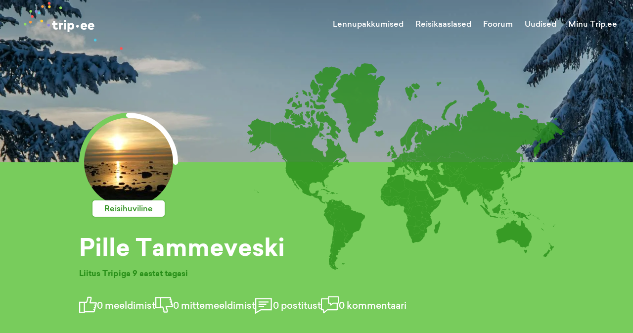

--- FILE ---
content_type: text/html; charset=utf-8
request_url: https://trip.ee/user/7319845
body_size: 7276
content:
<!DOCTYPE html><html lang="et"><head><meta charSet="utf-8"/><meta name="viewport" content="width=device-width"/><meta name="twitter:card" content="summary_large_image"/><meta property="og:type" content="website"/><meta property="og:image" content="/images/social.jpg"/><meta property="og:image:type" content="image/jpeg"/><meta property="og:image:width" content="1200"/><meta property="og:image:height" content="627"/><meta property="og:locale" content="et_EE"/><meta property="og:site_name" content="trip.ee"/><meta name="keywords" content="Reisifoorum, odavad lennupiletid, reisikaaslased, reisiuudised"/><meta name="tradetracker-site-verification" content="97cadac89b55d2c26a06825138e45e4cb3030e90"/><link rel="icon" href="/favicon.ico"/><link rel="apple-touch-icon" href="/favicons/apple-touch-icon-76x76.png" sizes="76x76"/><link rel="apple-touch-icon" href="/favicons/apple-touch-icon-180x180.png" sizes="180x180"/><link rel="icon" type="image/png" href="/favicons/android-chrome-72x72.png" sizes="72x72"/><link rel="icon" type="image/png" href="/favicons/android-chrome-192x192.png" sizes="192x192"/><title>Trip.ee | Pille Tammeveski</title><meta name="robots" content="noindex,follow"/><meta name="description" content="Reisihuviline, liitus tripiga 9 aastat tagasi"/><meta property="og:title" content="Trip.ee | Pille Tammeveski"/><meta property="og:description" content="Reisihuviline, liitus tripiga 9 aastat tagasi"/><meta name="next-head-count" content="22"/><script defer="" data-domain="trip.ee" src="https://plausible.trip.ee/js/script.js"></script><link rel="preload" href="/_next/static/css/fcea69ab72d3a7aa.css" as="style"/><link rel="stylesheet" href="/_next/static/css/fcea69ab72d3a7aa.css" data-n-g=""/><link rel="preload" href="/_next/static/css/d65776b2e972f8ee.css" as="style"/><link rel="stylesheet" href="/_next/static/css/d65776b2e972f8ee.css" data-n-p=""/><noscript data-n-css=""></noscript><script defer="" nomodule="" src="/_next/static/chunks/polyfills-c67a75d1b6f99dc8.js"></script><script src="/_next/static/chunks/webpack-c5cb9af7cbf5eadf.js" defer=""></script><script src="/_next/static/chunks/framework-09f3afa64952aba4.js" defer=""></script><script src="/_next/static/chunks/main-9133e1b9855184ff.js" defer=""></script><script src="/_next/static/chunks/pages/_app-00390b3711ac3612.js" defer=""></script><script src="/_next/static/chunks/5675-3667e1573b1c63fd.js" defer=""></script><script src="/_next/static/chunks/8604-cbfe99dd991a55c8.js" defer=""></script><script src="/_next/static/chunks/8190-c902b464884a2865.js" defer=""></script><script src="/_next/static/chunks/2430-d257b26d78387ad8.js" defer=""></script><script src="/_next/static/chunks/3157-8db1441ce9405a6b.js" defer=""></script><script src="/_next/static/chunks/139-2180ca39d90be9e7.js" defer=""></script><script src="/_next/static/chunks/pages/user/%5Bid%5D-a8afdda48b3dd850.js" defer=""></script><script src="/_next/static/t54gtzEqDYUp0E3kYF_xf/_buildManifest.js" defer=""></script><script src="/_next/static/t54gtzEqDYUp0E3kYF_xf/_ssgManifest.js" defer=""></script><style id="__jsx-927917030">#nprogress{pointer-events:none;}#nprogress .bar{background:#37a0eb;position:fixed;z-index:9999;top:0;left:0;width:100%;height:3px;}#nprogress .peg{display:block;position:absolute;right:0px;width:100px;height:100%;box-shadow:0 0 10px #37a0eb,0 0 5px #37a0eb;opacity:1;-webkit-transform:rotate(3deg) translate(0px,-4px);-ms-transform:rotate(3deg) translate(0px,-4px);-webkit-transform:rotate(3deg) translate(0px,-4px);-ms-transform:rotate(3deg) translate(0px,-4px);transform:rotate(3deg) translate(0px,-4px);}#nprogress .spinner{display:block;position:fixed;z-index:1031;top:15px;right:15px;}#nprogress .spinner-icon{width:18px;height:18px;box-sizing:border-box;border:solid 2px transparent;border-top-color:#37a0eb;border-left-color:#37a0eb;border-radius:50%;-webkit-animation:nprogresss-spinner 400ms linear infinite;-webkit-animation:nprogress-spinner 400ms linear infinite;animation:nprogress-spinner 400ms linear infinite;}.nprogress-custom-parent{overflow:hidden;position:relative;}.nprogress-custom-parent #nprogress .spinner,.nprogress-custom-parent #nprogress .bar{position:absolute;}@-webkit-keyframes nprogress-spinner{0%{-webkit-transform:rotate(0deg);}100%{-webkit-transform:rotate(360deg);}}@-webkit-keyframes nprogress-spinner{0%{-webkit-transform:rotate(0deg);-ms-transform:rotate(0deg);transform:rotate(0deg);}100%{-webkit-transform:rotate(360deg);-ms-transform:rotate(360deg);transform:rotate(360deg);}}@keyframes nprogress-spinner{0%{-webkit-transform:rotate(0deg);-ms-transform:rotate(0deg);transform:rotate(0deg);}100%{-webkit-transform:rotate(360deg);-ms-transform:rotate(360deg);transform:rotate(360deg);}}</style></head><body><div id="__next" data-reactroot=""><div class="Toastify"></div><div class="Header_Header__ATyIU UserPage_Header__KbOxD Header_WithDefaultBackground__R7mpM" style="background-position:50% 0%"><div class="containers_ContainerXl__0UFym"><div class="Header_Navbar__Z509O"><div class="Navbar_Navbar__PY_Ge"><div class="Navbar_Logo__z4EST"><a href="/"><svg version="1.1" id="Layer_1" xmlns="http://www.w3.org/2000/svg" xmlns:xlink="http://www.w3.org/1999/xlink" x="0px" y="0px" viewBox="0 0 150 72.2" enable-background="new 0 0 150 72.2" xml:space="preserve" width="200" heigth="150"><g id="XMLID_52_"><g id="XMLID_1951_"><path id="XMLID_1969_" fill="#ffffff" d="M49.2,38.7c-0.8,0-1.4-0.4-1.4-1.5v-2.8h3.3v-2.7h-3.3v-2.8h-3.1v2.8H43v2.7h1.8v3.2 c0,2.4,1.2,4,3.8,4c1.6,0,2.5-0.4,3.4-1.1l-1.1-2.4C50.4,38.4,49.8,38.7,49.2,38.7z"></path><path id="XMLID_1966_" fill="#ffffff" d="M56.2,32.8v-1.1h-3v9.7h3.1v-5.2c0-1.2,0.7-1.7,1.8-1.7c0.6,0,1.1,0.1,1.5,0.3l0.3-3.1 c-0.2-0.1-0.6-0.1-1.1-0.1C57.6,31.4,56.7,31.9,56.2,32.8z"></path><rect id="XMLID_1963_" x="61.1" y="31.7" fill="#ffffff" width="3.1" height="9.7"></rect><path id="XMLID_1956_" fill="#ffffff" d="M62.6,26.9c-1,0-1.8,0.8-1.8,1.9c0,1,0.8,1.8,1.8,1.8c1,0,1.8-0.8,1.8-1.8 C64.5,27.7,63.7,26.9,62.6,26.9z"></path><path id="XMLID_1952_" fill="#ffffff" d="M72.1,31.4c-1.3,0-2.2,0.6-2.8,1.3v-1h-3v13.6h3.1v-4.9c0.6,0.7,1.4,1.2,2.7,1.2 c2.6,0,4.5-2.2,4.5-5.1C76.6,33.7,74.6,31.4,72.1,31.4z M69.4,36.5c0-1.1,1-2.1,2.1-2.1c1.1,0,2.1,1,2.1,2.1c0,1.1-1,2.1-2.1,2.1 C70.4,38.6,69.4,37.7,69.4,36.5z"></path></g><g id="XMLID_1204_"><path id="XMLID_1948_" fill="#ffffff" d="M96.1,36.5c0,0.3,0,0.8-0.1,1h-6.6c0.3,1.1,1,1.6,2.1,1.6c0.7,0,1.5-0.3,2.1-0.8l2,1.9 c-1,1-2.5,1.6-4.3,1.6c-3,0-5.1-2-5.1-5c0-3.1,2-5.2,5-5.2C94.1,31.4,96.1,33.5,96.1,36.5z M89.5,35.5H93c-0.2-1-0.9-1.5-1.7-1.5 C90.3,34.1,89.7,34.6,89.5,35.5z"></path><path id="XMLID_1205_" fill="#ffffff" d="M107,36.5c0,0.3,0,0.8-0.1,1h-6.6c0.3,1.1,1,1.6,2.1,1.6c0.7,0,1.5-0.3,2.1-0.8l2,1.9 c-1,1-2.5,1.6-4.3,1.6c-3,0-5.1-2-5.1-5c0-3.1,2-5.2,5-5.2C105.1,31.4,107,33.5,107,36.5z M100.4,35.5h3.5c-0.2-1-0.9-1.5-1.7-1.5 C101.2,34.1,100.7,34.6,100.4,35.5z"></path></g><g id="XMLID_675_"><path id="XMLID_679_" fill="#ffffff" d="M83.6,36.5c0,1.1-1,2.1-2.1,2.1c-1.1,0-2.1-1-2.1-2.1c0-1.1,1-2.1,2.1-2.1 C82.6,34.4,83.6,35.4,83.6,36.5z"></path></g></g><g id="XMLID_2152_"><path id="XMLID_2153_" fill="#4AC9E3" d="M110.5,57.3c0,1.1-1,2.1-2.1,2.1c-1.1,0-2.1-1-2.1-2.1c0-1.1,1-2.1,2.1-2.1 C109.5,55.2,110.5,56.2,110.5,57.3z"></path></g><g id="XMLID_2149_"><path id="XMLID_2150_" fill="#FFCE33" d="M41,7.1c0,1.1-1,2.1-2.1,2.1c-1.1,0-2.1-1-2.1-2.1c0-1.1,1-2.1,2.1-2.1C40,5,41,6,41,7.1z "></path></g><g id="XMLID_61_"><path id="XMLID_62_" fill="#8EDD65" d="M58.1,8.8c0,1.1-1,2.1-2.1,2.1c-1.1,0-2.1-1-2.1-2.1c0-1.1,1-2.1,2.1-2.1 C57.2,6.7,58.1,7.7,58.1,8.8z"></path></g><g id="XMLID_2146_"><path id="XMLID_2147_" fill="#FF5050" d="M40.7,2.1c0,1.1-1,2.1-2.1,2.1c-1.1,0-2.1-1-2.1-2.1c0-1.1,1-2.1,2.1-2.1 C39.7,0,40.7,1,40.7,2.1z"></path></g><g id="XMLID_2143_"><path id="XMLID_2144_" fill="#FF9A3E" d="M30.6,6.8c0,1.1-1,2.1-2.1,2.1c-1.1,0-2.1-1-2.1-2.1c0-1.1,1-2.1,2.1-2.1 C29.6,4.7,30.6,5.7,30.6,6.8z"></path></g><g id="XMLID_2140_"><path id="XMLID_2141_" fill="#8B84D7" d="M20.8,14.2c0,1.1-1,2.1-2.1,2.1c-1.1,0-2.1-1-2.1-2.1c0-1.1,1-2.1,2.1-2.1 C19.8,12.1,20.8,13,20.8,14.2z"></path></g><g id="XMLID_2137_"><path id="XMLID_2138_" fill="#FF5050" d="M15.1,21.8c0,1.1-1,2.1-2.1,2.1c-1.1,0-2.1-1-2.1-2.1c0-1.1,1-2.1,2.1-2.1 C14.1,19.7,15.1,20.7,15.1,21.8z"></path></g><g id="XMLID_2134_"><path id="XMLID_2135_" fill="#FF9A3E" d="M12.4,30.3c0,1.1-1,2.1-2.1,2.1c-1.1,0-2.1-1-2.1-2.1c0-1.1,1-2.1,2.1-2.1 C11.4,28.2,12.4,29.2,12.4,30.3z"></path></g><g id="XMLID_2131_"><path id="XMLID_2132_" fill="#8EDD65" d="M4.2,33.4c0,1.1-1,2.1-2.1,2.1c-1.1,0-2.1-1-2.1-2.1c0-1.1,1-2.1,2.1-2.1 C3.3,31.3,4.2,32.2,4.2,33.4z"></path></g><g id="XMLID_2128_"><path id="XMLID_2129_" fill="#FFCE33" d="M29.4,28.7c0,1.1-1,2.1-2.1,2.1c-1.1,0-2.1-1-2.1-2.1c0-1.1,1-2.1,2.1-2.1 C28.5,26.6,29.4,27.6,29.4,28.7z"></path></g><g id="XMLID_2125_"><path id="XMLID_2126_" fill="#8B84D7" d="M39.8,34.9c0,1.1-1,2.1-2.1,2.1c-1.1,0-2.1-1-2.1-2.1c0-1.1,1-2.1,2.1-2.1 C38.8,32.8,39.8,33.8,39.8,34.9z"></path></g><g id="XMLID_2122_"><path id="XMLID_2123_" fill="#4AC9E3" d="M25.5,16.4c0,1.1-1,2.1-2.1,2.1c-1.1,0-2.1-1-2.1-2.1c0-1.1,1-2.1,2.1-2.1 C24.6,14.3,25.5,15.3,25.5,16.4z"></path></g><g id="XMLID_2119_"><path id="XMLID_2120_" fill="#8EDD65" d="M12.7,14.1c0,1.1-1,2.1-2.1,2.1c-1.1,0-2.1-1-2.1-2.1c0-1.1,1-2.1,2.1-2.1 C11.7,12,12.7,13,12.7,14.1z"></path></g><g id="XMLID_2116_"><path id="XMLID_2117_" fill="#FF5050" d="M150,70c0,1.1-1,2.1-2.1,2.1c-1.1,0-2.1-1-2.1-2.1c0-1.1,1-2.1,2.1-2.1 C149,67.9,150,68.9,150,70z"></path></g></svg></a></div><div class="Navbar_Links__Jo78T"><a class="" href="/odavad-lennupiletid">Lennupakkumised</a><a class="" href="/reisikaaslased">Reisikaaslased</a><a class="" href="/foorum/uldfoorum">Foorum</a><a class="" href="/uudised">Uudised</a><div class="Navbar_UserAvatar__sD2RP"><div class="UserNavBarMenu_UserNavBarMenu__5fHyd"><span class="UserNavBarMenu_LinkTitle__JqvzG">Minu Trip.ee</span><div class="UserNavBarMenu_Menu__ICWhH UserNavBarMenu_WithAvatar__ShAQd"><div class="UserNavBarMenu_ArrowWrapper__0GGxU"><div class="UserNavBarMenu_Arrow___ee1D"></div></div><div class="UserNavBarMenu_Links__kmpZG"><div class="UserNavBarMenu_LinkWrapper__EQHlN"><div class="UserNavBarMenu_Link__X91mA">Logi sisse</div></div><div class="UserNavBarMenu_LinkWrapper__EQHlN"><div class="UserNavBarMenu_Link__X91mA">Registreeri</div></div></div></div></div></div></div><div class="Navbar_MenuIcon__PfZsY"><div class="Navbar_Hamburger__MPKSe"><svg xmlns="http://www.w3.org/2000/svg" width="18" height="18" viewBox="0 0 18 18"><path d="M0 0h18v18H0z" fill="none"></path><path d="M2 13.5h14V12H2v1.5zm0-4h14V8H2v1.5zM2 4v1.5h14V4H2z"></path></svg></div></div></div></div></div></div><div class="UserPage_BodyContainer__tBaDk"><div class="containers_ContainerLg__PhZwy"><div class="UserPage_Body__iRfId"><div class="UserPage_Avatar__OVaCT"><div class="UserProfileAvatar_UserProfileAvatar__F4P3u userRank1"><div class="UserProfileAvatar_Image__9EtVm"><img src="https://trip3spaces.fra1.cdn.digitaloceanspaces.com/images/user_profile/small_square/picture-7319845.jpeg" alt="Pille Tammeveski"/></div><div class="UserProfileAvatar_Rank___4HcX">Reisihuviline</div><div class="UserProfileAvatar_Corner__377tc UserProfileAvatar_Top__Hxh3Z"></div><div class="UserProfileAvatar_Corner__377tc UserProfileAvatar_Right__FQwPB"></div></div></div><div class="UserPage_UserNameContainer__p2Yvf"><div class="UserPage_UserName__kZewO">Pille Tammeveski</div></div><div class="UserPage_Joined__D_k5t">Liitus Tripiga <!-- -->9 aastat tagasi</div><div class="UserPage_Statistics__eAm_U"><div class="UserPage_StatisticsItem__7d5Dv"><svg version="1.1" id="Layer_1" xmlns="http://www.w3.org/2000/svg" xmlns:xlink="http://www.w3.org/1999/xlink" x="0px" y="0px" viewBox="-560.3701 262.4485 31.9707 29" enable-background="new -560.3701 262.4485 31.9707 29" xml:space="preserve"><g id="XMLID_315_"><path id="XMLID_343_" d="M-529.3691,272.4485h-10.2256l1.6357-5.7251l0.0381-3.2749l-1-1h-6l-1,1v2.8379l-1.7207,5.1621h-2.2793h-1 h-9.4492v20h10.4492v-1h16.5518l0.9697-0.7573l4-16L-529.3691,272.4485z M-558.3701,289.4485v-16h6.4492v16H-558.3701z M-549.9209,288.4485v-15h3l0.9482-0.6836l2-6l0.0518-0.3164v-2h4v1.8599l-1.9619,6.8652l0.9619,1.2749h10.2705l-0.4916,1.9663 h-1.774v2h1.274l-0.5,2h-1.8082v2h1.3082l-0.5,2h-1.8834v2h1.3834l-0.5084,2.0337H-549.9209z"></path></g></svg><span class="UserPage_StatisticsLabel__r9lGK">0<!-- --> meeldimist</span></div><div class="UserPage_StatisticsItem__7d5Dv"><svg version="1.1" id="Layer_1" xmlns="http://www.w3.org/2000/svg" xmlns:xlink="http://www.w3.org/1999/xlink" x="0px" y="0px" viewBox="-560.3701 263.4485 31.9707 28" enable-background="new -560.3701 263.4485 31.9707 28" xml:space="preserve"><g id="XMLID_315_"><path id="XMLID_343_" d="M-528.3994,280.2058l-4-16l-0.9697-0.7573h-16.5518l0,0h-10.4492v20h10.4492v-1h2.2793l1.7207,5.1621 v2.8379l1,1h6l1-1l-0.0381-3.2749l-1.6357-5.7251h10.2256L-528.3994,280.2058z M-558.3701,281.4485v-16h6.4492v16 M-534.1504,265.4485l0.5084,2.0337h-1.3834v2h1.8834l0.5,2h-1.3082v2h1.8082l0.5,2h-1.274v2h1.774l0.4916,1.9663h-10.2705 l-0.9619,1.2749l1.9619,6.8652v1.8599h-4v-2l-0.0518-0.3164l-2-6l-0.9482-0.6836h-3v-15H-534.1504z"></path></g><path d="M-549.9209,283.4485"></path></svg><span class="UserPage_StatisticsLabel__r9lGK">0<!-- --> mittemeeldimist</span></div><div class="UserPage_StatisticsItem__7d5Dv"><svg xmlns="http://www.w3.org/2000/svg" viewBox="0 0 16 16"><path d="M0,16.13V2H15V13H5.24ZM1,3V14.37L5,12h9V3Z"></path><rect x="3" y="5" width="9" height="1"></rect><rect x="3" y="7" width="7" height="1"></rect><rect x="3" y="9" width="5" height="1"></rect></svg><span class="UserPage_StatisticsLabel__r9lGK">0<!-- --> postitust</span></div><div class="UserPage_StatisticsItem__7d5Dv"><svg version="1.1" xmlns="http://www.w3.org/2000/svg" xmlns:xlink="http://www.w3.org/1999/xlink" x="0px" y="0px" viewBox="0 0 33.9995 32.7612" enable-background="new 0 0 33.9995 32.7612" xml:space="preserve"><g><path d="M32.9995,0H14.4053l-1,1v3H1L0,5v20.9653l1,1h2.9995L4,32.0024l1.6509,0.7588l6.7563-5.7959h18.5923l1-1 V14.3379h1l1-1V1L32.9995,0z M29.9995,24.9653H12.0371l-0.6509,0.2412L6,29.8271l-0.0005-3.8618l-1-1H2V6h11.4053v7.3379l1,1h3 v2.9419l1.6514,0.7588l4.3135-3.7007h6.6294V24.9653z M31.9995,12.3379H23l-0.6514,0.2412l-2.9434,2.5254v-1.7666l-1-1h-3V2 h16.5942V12.3379z"></path></g></svg><span class="UserPage_StatisticsLabel__r9lGK">0<!-- --> kommentaari</span></div></div><div class="UserPage_BackGroundMap__0UoIR"></div></div></div></div><div class="UserPage_ImageGallery__rUhGm"><div class="UserPage_ImagesContainer__VfZYr"></div></div><div class="UserPage_ForumPosts__qq7u9"><div class="containers_ContainerXl__0UFym"><div class="UserPage_ContainerBody__l9xCW"><div class="UserPage_ForumList__IajFR"><div class="UserPage_ForumListTitle__agYsf"><div class="BlockTitle_BlockTitle__ttmj_">Viimased kommentaarid</div></div><div class="UserPage_UserLastComments__QdIW1"><div class="UserLastComments_UserLastComments__QcT2T"></div></div></div><div class="UserPage_Sidebar__KxUZT"><div class="UserPage_Ads__uq0Dw"></div></div></div></div></div><div class="Footer_Footer__0JIWi"><div class="containers_ContainerLg__PhZwy Footer_Content__6Cvst"><div class="Footer_Col__Ii_iW"><a href="/"><svg version="1.1" id="Layer_1" xmlns="http://www.w3.org/2000/svg" xmlns:xlink="http://www.w3.org/1999/xlink" x="0px" y="0px" viewBox="0 0 235.6465 67.8503" xml:space="preserve"><g id="XMLID_523_"><g id="XMLID_569_"><path id="XMLID_1989_" d="M23.0277,43.699c-2.8658,0-5.0405-1.379-5.0405-5.4746V27.8157h12.148V17.7701h-12.148V7.3998H6.6365 v10.3703H0v10.0456h6.6365v11.8586c0,8.9205,4.3141,14.6136,13.8517,14.6136c5.73,0,9.2838-1.63,12.6205-3.9509l-3.917-8.8497 C27.4156,42.5385,25.1301,43.699,23.0277,43.699z"></path><path id="XMLID_1986_" d="M48.5771,21.8687v-4.0986H37.6974v35.5758h11.3507v-19.22c0-4.4234,2.4656-6.4195,6.4918-6.4195 c2.0301,0,4.1694,0.437,5.6931,0.942l1.0512-11.3123c-0.8696-0.254-2.321-0.5463-3.9893-0.5463 C53.9439,16.7898,50.6441,18.4227,48.5771,21.8687z"></path><rect id="XMLID_631_" x="66.6883" y="17.7701" width="11.3507" height="35.5758"></rect><path id="XMLID_624_" d="M72.3091,0c-3.8446,0-6.7812,2.9735-6.7812,6.8181c0,3.8091,2.9366,6.7442,6.7812,6.7442 c3.80759,0,6.7811-2.9351,6.7811-6.7442C79.0902,2.9735,76.1167,0,72.3091,0z"></path><path id="XMLID_570_" d="M107.0241,16.7898c-4.82349,0-8.0509,2.0315-10.1903,4.8249v-3.8446h-10.952v50.0801h11.3138V49.9738 c2.1408,2.5394,5.259,4.3141,9.8285,4.3141c9.5007,0,16.5728-8.268,16.5728-18.783 C123.5969,25.0607,116.5248,16.7898,107.0241,16.7898z M97.2472,35.496c0-4.1369,3.6261-7.6892,7.797-7.6892 c4.134,0,7.7246,3.5523,7.7246,7.6892c0,4.2048-3.5906,7.8309-7.7246,7.8309C100.8733,43.3269,97.2472,39.7008,97.2472,35.496z"></path></g><g id="XMLID_528_"><path id="XMLID_564_" d="M195.3714,35.5683c0,1.163-0.07249,2.761-0.2189,3.5245h-24.168 c0.9454,3.8884,3.7079,5.7054,7.63181,5.7054c2.65439,0,5.5249-1.089,7.77831-3.125l7.34039,6.8329 c-3.70639,3.7079-9.1218,5.8504-15.7002,5.8504c-11.19321,0-18.7881-7.4484-18.7881-18.5692 c0-11.2302,7.44991-19.01,18.28059-19.01C188.1021,16.7773,195.3345,24.4121,195.3714,35.5683z M171.0215,31.8989h12.9747 c-0.90851-3.5629-3.1264-5.4538-6.4334-5.4538C174.03839,26.4451,171.89301,28.3715,171.0215,31.8989z"></path><path id="XMLID_533_" d="M235.6465,35.5683c0,1.163-0.07251,2.761-0.21901,3.5245h-24.168 c0.94551,3.8884,3.7079,5.7054,7.63191,5.7054c2.65439,0,5.5248-1.089,7.77829-3.125l7.3403,6.8329 c-3.70639,3.7079-9.1218,5.8504-15.7001,5.8504c-11.19328,0-18.78809-7.4484-18.78809-18.5692 c0-11.2302,7.4498-19.01,18.28059-19.01C228.3772,16.7773,235.6095,24.4121,235.6465,35.5683z M211.29649,31.8989h12.9747 c-0.9084-3.5629-3.1264-5.4538-6.4333-5.4538C214.3134,26.4451,212.168,28.3715,211.29649,31.8989z"></path></g><g id="XMLID_524_"><path id="XMLID_525_" d="M149.31999,35.524c0,4.2139-3.59839,7.8478-7.74139,7.8478c-4.1799,0-7.8138-3.6339-7.8138-7.8478 c0-4.1459,3.6339-7.7059,7.8138-7.7059C145.7216,27.8181,149.31999,31.3781,149.31999,35.524z"></path></g></g></svg></a></div><div class="Footer_Col__Ii_iW"><a href="/odavad-lennupiletid">Lennupakkumised</a><a href="/reisikaaslased">Reisikaaslased</a><a href="/uudised">Uudised</a><a href="/reisipildid">Reisipildid</a><a href="/sisuturundus">Sisuturundus</a></div><div class="Footer_Col__Ii_iW"><a href="/foorum/uldfoorum">Foorum</a><a href="/foorum/ost-muuk">Ost-müük</a></div><div class="Footer_Col__Ii_iW"><a href="/tripist">Mis on Trip</a><a href="/kontakt">Kontakt</a><a href="/kasutustingimused">Kasutustingimused</a><a href="/privaatsustingimused">Privaatsustingimused</a><a href="/reklaam">Reklaam</a><a href="/login">Logi sisse</a><a href="/register">Registreeri</a></div></div><div class="Footer_SocialLinks__LE0NV"><a target="_blank" href="https://www.facebook.com/tripeeee"><svg xmlns="http://www.w3.org/2000/svg" xmlns:xlink="http://www.w3.org/1999/xlink" preserveAspectRatio="xMidYMid" viewBox="0 0 12.56 24"><path d="M3.242,13.597 L3.242,23.956 L8.453,23.996 L8.432,13.566 L11.651,13.546 L12.549,9.050 L8.429,9.050 L8.429,5.730 C8.429,5.283 8.607,4.483 9.334,4.483 L11.734,4.523 L11.653,0.026 L6.903,0.006 C5.277,0.006 3.244,2.083 3.244,4.206 L3.204,9.026 L0.014,9.086 L0.014,13.578 L3.242,13.597 Z"></path></svg><span>Facebook</span></a><a target="_blank" href="https://twitter.com/trip_ee"><svg xmlns="http://www.w3.org/2000/svg" xmlns:xlink="http://www.w3.org/1999/xlink" preserveAspectRatio="xMidYMid" viewBox="0 0 27.06 22"><path d="M27.069,2.604 C26.072,3.046 25.003,3.345 23.879,3.479 C25.026,2.792 25.906,1.703 26.321,0.407 C25.248,1.042 24.058,1.505 22.793,1.755 C21.779,0.675 20.336,0.000 18.738,0.000 C15.671,0.000 13.183,2.488 13.183,5.554 C13.183,5.989 13.232,6.413 13.327,6.819 C8.711,6.588 4.618,4.376 1.878,1.015 C1.399,1.836 1.127,2.791 1.127,3.808 C1.127,5.735 2.107,7.435 3.597,8.431 C2.687,8.402 1.831,8.151 1.081,7.735 C1.081,7.759 1.081,7.781 1.081,7.805 C1.081,10.495 2.997,12.740 5.536,13.252 C5.071,13.378 4.580,13.446 4.073,13.446 C3.714,13.446 3.367,13.411 3.027,13.346 C3.734,15.553 5.785,17.159 8.215,17.205 C6.315,18.694 3.919,19.582 1.316,19.582 C0.868,19.582 0.426,19.555 -0.009,19.504 C2.450,21.080 5.369,22.000 8.506,22.000 C18.723,22.000 24.311,13.536 24.311,6.195 C24.311,5.955 24.305,5.715 24.294,5.476 C25.380,4.692 26.321,3.715 27.065,2.601 L27.069,2.604 Z"></path></svg><span>Twitter</span></a><a target="_blank" href="https://www.instagram.com/trip.ee"><svg xmlns="http://www.w3.org/2000/svg" xmlns:xlink="http://www.w3.org/1999/xlink" preserveAspectRatio="xMidYMid meet" viewBox="0 0 24 24"><path fill="currentColor" d="M7.8 2h8.4C19.4 2 22 4.6 22 7.8v8.4a5.8 5.8 0 0 1-5.8 5.8H7.8C4.6 22 2 19.4 2 16.2V7.8A5.8 5.8 0 0 1 7.8 2m-.2 2A3.6 3.6 0 0 0 4 7.6v8.8C4 18.39 5.61 20 7.6 20h8.8a3.6 3.6 0 0 0 3.6-3.6V7.6C20 5.61 18.39 4 16.4 4H7.6m9.65 1.5a1.25 1.25 0 0 1 1.25 1.25A1.25 1.25 0 0 1 17.25 8A1.25 1.25 0 0 1 16 6.75a1.25 1.25 0 0 1 1.25-1.25M12 7a5 5 0 0 1 5 5a5 5 0 0 1-5 5a5 5 0 0 1-5-5a5 5 0 0 1 5-5m0 2a3 3 0 0 0-3 3a3 3 0 0 0 3 3a3 3 0 0 0 3-3a3 3 0 0 0-3-3Z"></path></svg><span>Instagram</span></a><a target="_blank" href="/odavad-lennupiletid/rss"><svg version="1.1" xmlns="http://www.w3.org/2000/svg" xmlns:xlink="http://www.w3.org/1999/xlink" width="24" height="24" viewBox="0 0 24 24"><path d="M3.194 17.6c-1.763 0-3.194 1.438-3.194 3.189 0 1.762 1.432 3.183 3.194 3.183 1.769 0 3.199-1.421 3.199-3.183 0-1.752-1.43-3.189-3.199-3.189zM0.004 8.155v4.6c2.995 0 5.812 1.172 7.933 3.293 2.119 2.116 3.288 4.946 3.288 7.952h4.62c0-8.738-7.108-15.845-15.841-15.845zM0.009 0v4.602c10.682 0 19.377 8.703 19.377 19.398h4.614c0-13.23-10.764-24-23.991-24z"></path></svg><span>Lennupakkumiste RSS</span></a><a target="_blank" href="/uudised/rss"><svg version="1.1" xmlns="http://www.w3.org/2000/svg" xmlns:xlink="http://www.w3.org/1999/xlink" width="24" height="24" viewBox="0 0 24 24"><path d="M3.194 17.6c-1.763 0-3.194 1.438-3.194 3.189 0 1.762 1.432 3.183 3.194 3.183 1.769 0 3.199-1.421 3.199-3.183 0-1.752-1.43-3.189-3.199-3.189zM0.004 8.155v4.6c2.995 0 5.812 1.172 7.933 3.293 2.119 2.116 3.288 4.946 3.288 7.952h4.62c0-8.738-7.108-15.845-15.841-15.845zM0.009 0v4.602c10.682 0 19.377 8.703 19.377 19.398h4.614c0-13.23-10.764-24-23.991-24z"></path></svg><span>Uudiste RSS</span></a></div><div class="Footer_CopyRight__DIDuF">Copyright © 1998 - <!-- -->2026</div></div></div><script id="__NEXT_DATA__" type="application/json">{"props":{"pageProps":{"userProfile":{"id":7319845,"name":"Pille Tammeveski","rank":1,"rankName":"Reisihuviline","avatar":"https://trip3spaces.fra1.cdn.digitaloceanspaces.com/images/user_profile/small_square/picture-7319845.jpeg","isAdmin":false,"joinedDate":"9 aastat tagasi","description":"","liked":0,"disliked":0,"postCount":0,"commentCount":0,"countriesVisited":[],"citiesVisited":[],"wantsToGo":[],"countryPercentage":0}},"__N_SSP":true},"page":"/user/[id]","query":{"id":"7319845"},"buildId":"t54gtzEqDYUp0E3kYF_xf","isFallback":false,"gssp":true,"locale":"et","locales":["et"],"defaultLocale":"et","scriptLoader":[]}</script><script defer src="https://static.cloudflareinsights.com/beacon.min.js/vcd15cbe7772f49c399c6a5babf22c1241717689176015" integrity="sha512-ZpsOmlRQV6y907TI0dKBHq9Md29nnaEIPlkf84rnaERnq6zvWvPUqr2ft8M1aS28oN72PdrCzSjY4U6VaAw1EQ==" data-cf-beacon='{"version":"2024.11.0","token":"b7479964e6724929aa9fc6b42d1a1bd7","r":1,"server_timing":{"name":{"cfCacheStatus":true,"cfEdge":true,"cfExtPri":true,"cfL4":true,"cfOrigin":true,"cfSpeedBrain":true},"location_startswith":null}}' crossorigin="anonymous"></script>
</body></html>

--- FILE ---
content_type: application/javascript; charset=UTF-8
request_url: https://trip.ee/_next/static/chunks/pages/uudised-d3060a22d6e7ec4f.js
body_size: 4635
content:
(self.webpackChunk_N_E=self.webpackChunk_N_E||[]).push([[185],{68940:function(e,n,t){"use strict";t.d(n,{O:function(){return v}});var i=t(67294),a=t(11648),s=t(21055),r=t(58067);const l=(0,s.F4)({"from, to":{opacity:.4},"50%":{opacity:1}});var o=(0,r.k)(((e,{height:n,width:t,radius:i,circle:a,animate:s})=>({root:{height:n,width:a?n:t,borderRadius:a?n:e.fn.radius(i),position:"relative",overflow:"hidden"},visible:{"&::before":{content:'""',position:"absolute",background:"dark"===e.colorScheme?e.colors.dark[7]:e.white,top:0,bottom:0,left:0,right:0,zIndex:10},"&::after":{content:'""',position:"absolute",background:"dark"===e.colorScheme?e.colors.dark[4]:e.colors.gray[3],top:0,bottom:0,left:0,right:0,animation:s?`${l} 1500ms linear infinite`:"none",zIndex:11}}}))),d=t(10745),c=Object.defineProperty,u=Object.getOwnPropertySymbols,h=Object.prototype.hasOwnProperty,_=Object.prototype.propertyIsEnumerable,m=(e,n,t)=>n in e?c(e,n,{enumerable:!0,configurable:!0,writable:!0,value:t}):e[n]=t;const x={height:"auto",width:"100%",visible:!0,animate:!0},v=(0,i.forwardRef)(((e,n)=>{const t=(0,a.Z3)("Skeleton",x,e),{height:s,width:r,visible:l,animate:c,className:v,circle:p,radius:g,classNames:j,styles:f}=t,N=((e,n)=>{var t={};for(var i in e)h.call(e,i)&&n.indexOf(i)<0&&(t[i]=e[i]);if(null!=e&&u)for(var i of u(e))n.indexOf(i)<0&&_.call(e,i)&&(t[i]=e[i]);return t})(t,["height","width","visible","animate","className","circle","radius","classNames","styles"]),{classes:w,cx:k}=o({height:s,width:r,circle:p,radius:g,animate:c},{classNames:j,styles:f,name:"Skeleton"});return i.createElement(d.x,((e,n)=>{for(var t in n||(n={}))h.call(n,t)&&m(e,t,n[t]);if(u)for(var t of u(n))_.call(n,t)&&m(e,t,n[t]);return e})({className:k(w.root,{[w.visible]:l},v),ref:n},N))}));v.displayName="@mantine/core/Skeleton"},69716:function(e,n,t){(window.__NEXT_P=window.__NEXT_P||[]).push(["/uudised",function(){return t(8687)}])},8047:function(e,n,t){"use strict";var i=t(85893),a=t(57306),s=t.n(a);n.Z=function(){return(0,i.jsx)("div",{className:s().BackgroundMap,children:(0,i.jsx)("div",{className:s().Icon,children:(0,i.jsx)("img",{src:"/images/map.svg",alt:""})})})}},33565:function(e,n,t){"use strict";var i=t(14924),a=t(85893),s=t(37437),r=t.n(s),l=t(41664),o=t.n(l),d=t(86010),c=function(e){var n,t,s;return e.route?(0,a.jsx)(o(),{href:e.route,children:(0,a.jsx)("a",{className:(0,d.Z)(r().Button,(n={},(0,i.Z)(n,r().Light,e.light),(0,i.Z)(n,r().Cancel,e.cancel),(0,i.Z)(n,e.className,!0),n)),children:(0,a.jsx)("span",{className:r().Title,children:e.title})})}):(0,a.jsx)("button",{className:(0,d.Z)(r().Button,(s={},(0,i.Z)(s,r().Light,e.light),(0,i.Z)(s,r().Cancel,e.cancel),(0,i.Z)(s,e.className,!0),s)),onClick:null!==(t=e.onClick)&&void 0!==t?t:void 0,type:"button",children:(0,a.jsx)("span",{className:r().Title,children:e.title})})};c.defaultProps={light:!1,cancel:!1,className:void 0},n.Z=c},77238:function(e,n,t){"use strict";var i=t(14924),a=t(85893),s=(t(67294),t(97251)),r=t.n(s),l=t(62745),o=t(86010),d=function(e){var n;return(0,a.jsxs)("div",{className:r().FormSelectContainer,children:[e.label&&(0,a.jsxs)("label",{children:[e.label,e.required?(0,a.jsx)("span",{children:"*"}):null]}),(0,a.jsx)(l.ZP,{instanceId:e.id,options:e.options,isDisabled:e.disabled,defaultValue:e.options.find((function(n){return n.value===e.value})),className:(0,o.Z)(r().FormSelect,e.className,(0,i.Z)({},r().Invalid,e.error.length>0)),classNamePrefix:e.classNamePrefix,isClearable:e.isClearable,noOptionsMessage:function(){return"Valikud puuduvad"},placeholder:e.placeholder,onChange:function(n){e.onChange(null===n||void 0===n?void 0:n.value)}}),(null===(n=e.error)||void 0===n?void 0:n.length)>0&&(0,a.jsx)("div",{className:r().ErrorText,children:e.error})]})};d.defaultProps={classNamePrefix:"FormSelect",isClearable:!0,error:"",disabled:!1,required:!1,options:[]},n.Z=d},65869:function(e,n,t){"use strict";var i=t(14924),a=t(26042),s=t(85893),r=t(21783),l=t(86010),o=t(89097),d=t.n(o),c=t(78130),u=t.n(c),h=t(8047),_=(t(67294),function(e){var n,t=void 0;return e.backgroundImage&&!e.withBackgroundMap&&(t={backgroundImage:"linear-gradient(rgba(0, 0, 0, 0.4), rgba(0, 0, 0, 0.3)), url("+e.backgroundImage+")",width:"100%",backgroundRepeat:"no-repeat",backgroundSize:"cover",backgroundPosition:"50% 50%"}),(0,s.jsx)("div",{className:(0,l.Z)(u().Header,e.className,(n={},(0,i.Z)(n,u().Light,e.withBackgroundMap),(0,i.Z)(n,u().WithDefaultBackground,void 0===e.backgroundImage),n)),style:(0,a.Z)({},t,e.style),children:(0,s.jsxs)("div",{className:(0,l.Z)([d().ContainerXl,u().Container]),children:[(0,s.jsx)("div",{className:u().Navbar,children:(0,s.jsx)(r.Z,{darkMode:e.withBackgroundMap||e.navBarDark})}),e.title&&(0,s.jsx)("div",{className:u().Title,children:e.title}),e.withBackgroundMap&&(0,s.jsx)(h.Z,{}),e.children]})})});_.defaultProps={backgroundImage:void 0,withBackgroundMap:!1,navBarDark:!1},n.Z=_},1590:function(e,n,t){"use strict";var i=t(14924),a=t(85893),s=t(52991),r=t.n(s),l=t(38314),o=t(67294),d=t(86010),c=function(e){var n=e.value,t=e.placeholder,s=e.onSearchClick,c=e.filterActive,u=e.onFilterClick,h=e.showFilter,_=(0,o.useState)(n),m=_[0],x=_[1];return(0,o.useEffect)((function(){x(n)}),[n]),(0,a.jsxs)("div",{className:(0,d.Z)(r().MainSearchInput,(0,i.Z)({},r().FilterActive,c)),children:[(0,a.jsx)("div",{className:r().Icon,children:(0,a.jsx)(l.Z,{})}),(0,a.jsx)("input",{type:"text",autoComplete:"off",spellCheck:!1,value:m,placeholder:t,onChange:function(e){x(e.target.value)},onKeyPress:function(e){if(s&&"Enter"===e.key){var n=e.target;s(null===n||void 0===n?void 0:n.value)}}}),h&&(0,a.jsxs)("div",{className:r().Filter,onClick:u,children:[(0,a.jsx)("span",{children:"Filter"}),(0,a.jsx)("svg",{width:"24",height:"24",viewBox:"0 0 24 24",children:(0,a.jsx)("path",{d:"m7 10l5 5l5-5H7z"})})]}),(0,a.jsx)("button",{onClick:function(){s&&s(null!==m&&void 0!==m?m:"")},children:(0,a.jsx)("span",{children:"Otsi"})})]})};c.defaultProps={filterActive:!1,showFilter:!0},n.Z=c},50953:function(e,n,t){"use strict";var i=t(14924),a=t(85893),s=t(91418),r=t.n(s),l=t(41664),o=t.n(l),d=t(86010);n.Z=function(e){return e.previousPageUrl||e.nextPageUrl?(0,a.jsxs)("div",{className:r().SimplePaginator,children:[(0,a.jsx)("div",{className:(0,d.Z)(r().Button,(0,i.Z)({},r().Disabled,void 0===e.previousPageUrl)),children:e.previousPageUrl?(0,a.jsx)(o(),{href:e.previousPageUrl,children:(0,a.jsx)("a",{children:"\u2039 \xa0 Eelmine"})}):(0,a.jsx)("span",{children:"\u2039 \xa0 Eelmine"})}),(0,a.jsx)("div",{className:(0,d.Z)(r().Button,(0,i.Z)({},r().Disabled,void 0===e.nextPageUrl)),children:e.nextPageUrl?(0,a.jsx)(o(),{href:e.nextPageUrl,children:(0,a.jsx)("a",{children:"J\xe4rgmine \xa0 \u203a"})}):(0,a.jsx)("span",{children:"J\xe4rgmine \xa0 \u203a"})})]}):null}},66561:function(e,n,t){"use strict";t.d(n,{Z:function(){return Z}});var i=t(85893),a=t(21924),s=t.n(a),r=t(89097),l=t.n(r),o=t(67294),d=t(6053),c=t(84131),u=t(91827),h=t(51283),_=t.n(h),m=t(25353),x=t(40152),v=t(842),p=t(17926),g=t(35446),j=t(58605),f=function(e){var n=e.take,t=e.excludeId,a=(0,o.useState)([]),s=a[0],r=a[1],l=(0,o.useState)(!0),d=l[0],c=l[1],u=(0,j.tm)();(0,o.useEffect)((function(){(0,v.el)(n,t).then((function(e){u()&&r(e.data)})).finally((function(){u()&&c(!1)}))}),[]);return(0,i.jsxs)("div",{className:_().ForumLatest,children:[(0,i.jsx)(m.Z,{title:"Foorum"}),(0,i.jsx)("div",{className:_().Content,children:d?(0,i.jsx)(g.Z,{}):(0,i.jsx)(p.Z,{items:s})}),!d&&(0,i.jsx)("div",{className:_().ViewMore,children:(0,i.jsx)(x.Z,{route:"/foorum/uldfoorum",title:"K\xf5ik postitused"})})]})};f.defaultProps={take:3};var N=f,w=t(86010),k=t(51941),Z=function(e){var n=e.type,t=e.destinationId,a=e.ad,r=e.ad2;return(0,i.jsx)("div",{className:s().Container,children:(0,i.jsx)("div",{className:(0,w.Z)(l().ContainerXl,s().FlexColumn),children:(0,i.jsx)("div",{className:s().Content,children:function(){switch(n){case"forum":return(0,i.jsxs)(i.Fragment,{children:[(0,i.jsxs)("div",{className:s().Column,children:[(0,i.jsx)(d.Z,{}),a?(0,i.jsx)("div",{className:s().Ad,children:(0,i.jsx)(k.Z,{type:a})}):null,(0,i.jsx)(c.Z,{})]}),(0,i.jsx)("div",{className:s().Row,children:(0,i.jsx)(u.Z,{ad:r})})]});case"flight":return(0,i.jsxs)(i.Fragment,{children:[(0,i.jsxs)("div",{className:s().Column,children:[(0,i.jsx)(N,{}),a?(0,i.jsx)("div",{className:s().Ad,children:(0,i.jsx)(k.Z,{type:a})}):null,(0,i.jsx)(c.Z,{})]}),(0,i.jsx)("div",{className:s().Row,children:(0,i.jsx)(u.Z,{})})]});case"travelmate":return(0,i.jsxs)(i.Fragment,{children:[(0,i.jsxs)("div",{className:s().Column,children:[(0,i.jsx)(d.Z,{}),a?(0,i.jsx)("div",{className:s().Ad,children:(0,i.jsx)(k.Z,{type:a})}):null,(0,i.jsx)(N,{})]}),(0,i.jsx)("div",{className:s().Row,children:(0,i.jsx)(u.Z,{})})]});case"news":return(0,i.jsxs)(i.Fragment,{children:[(0,i.jsxs)("div",{className:s().Column,children:[(0,i.jsx)(d.Z,{}),a?(0,i.jsx)("div",{className:s().Ad,children:(0,i.jsx)(k.Z,{type:a})}):null,(0,i.jsx)(N,{})]}),(0,i.jsx)("div",{className:s().Row,children:(0,i.jsx)(c.Z,{grid:!0})})]});case"destination":return(0,i.jsxs)(i.Fragment,{children:[(0,i.jsxs)("div",{className:s().Column,children:[(0,i.jsx)(d.Z,{take:5,destinationId:t}),(0,i.jsx)(c.Z,{take:5,destinationId:t})]}),(0,i.jsx)("div",{className:s().Row,children:(0,i.jsx)(u.Z,{destinationId:t})})]});default:return null}}()})})})}},8687:function(e,n,t){"use strict";t.r(n),t.d(n,{__N_SSP:function(){return C}});var i=t(14924),a=t(26042),s=t(85893),r=t(67294),l=t(65869),o=t(89097),d=t.n(o),c=t(14011),u=t.n(c),h=t(50953),_=t(33565),m=t(1590),x=t(72909),v=t(11163),p=t(68865),g=t(29801),j=t(58605),f=t(77238),N=t(66561),w=t(2962),k=t(86010),Z=t(51941),C=!0;n.default=function(e){var n,t,o=(0,v.useRouter)(),c=(0,j.aF)(),C=c.userIsLoggedIn,b=c.user,P=C&&(null===b||void 0===b?void 0:b.isAdmin),I=(0,r.useState)(e.destination),S=I[0],F=I[1],B=(0,r.useState)(e.topic),y=B[0],A=B[1],M=!1;(e.destination||e.topic)&&(M=!0);var D=(0,r.useState)(M),R=D[0],L=D[1],O=function(){if(e.hasMore){var n={q:e.search,topic:e.topic,destination:e.destination,page:e.currentPage+1},t=(0,p.nZ)(n);return o.pathname+"?"+t}},U=function(){if(e.currentPage>1){var n={q:e.search,topic:e.topic,destination:e.destination,page:e.currentPage-1},t=(0,p.nZ)(n);return o.pathname+"?"+t}},T=e.news?Math.floor((null===(n=e.news)||void 0===n?void 0:n.length)/2):void 0,E=e.news?Math.floor((null===(t=e.news)||void 0===t?void 0:t.length)/3):void 0,q=E?Math.floor(2*E):void 0,H=function(n){var t=[],i=1;return e.news&&e.news.length>4&&e.news.length%2===0&&(i=2),void 0!==E&&E===n+1&&t.push((0,s.jsx)(Z.Z,{type:"mobile_1"},"mobile_1")),void 0!==q&&q===n+1&&t.push((0,s.jsx)(Z.Z,{type:"mobile_2"},"mobile_2")),void 0!==T&&T===n+i&&t.push((0,s.jsx)(Z.Z,{type:"desktop_body",className:u().DesktopBodyAd},"desktop_body")),t};return(0,s.jsxs)(r.Fragment,{children:[(0,s.jsx)(w.PB,{title:"Trip.ee | Uudised",description:"Uudised reisimisest, reisi- ja lennufirmadest, viisadest ja muust parasjagu aktuaalsest",openGraph:{title:"Uudised",description:"Uudised reisimisest, reisi- ja lennufirmadest, viisadest ja muust parasjagu aktuaalsest"}}),(0,s.jsx)(l.Z,{title:"Uudised",children:(0,s.jsxs)("div",{className:u().SearchContainer,children:[(0,s.jsx)("div",{className:u().Search,children:(0,s.jsx)(m.Z,{placeholder:"Otsi uudistest...",value:e.search,onSearchClick:function(e){var n={q:e,destination:S,topic:y},t=(0,p.nZ)(n);o.push(o.pathname+"?"+t)},filterActive:R,onFilterClick:function(){L(!R)}})}),R&&(0,s.jsx)("div",{className:u().FilterContainer,children:(0,s.jsx)("div",{className:u().AdvancedSearch,children:(0,s.jsxs)("div",{className:u().Filters,children:[(0,s.jsx)(f.Z,{id:"destination",options:e.destinationOptions||[],value:S,placeholder:"Sihtkoht",className:u().Select,classNamePrefix:"ForumFilter",onChange:function(e){return F(e)}}),(0,s.jsx)(f.Z,{id:"topic",options:e.topicOptions||[],value:y,placeholder:"Valdkond",className:u().Select,classNamePrefix:"ForumFilter",onChange:function(e){return A(e)}})]})})})]})}),(0,s.jsx)("div",{className:d().ContainerXl,children:(0,s.jsxs)("div",{className:u().Content,children:[(0,s.jsxs)("div",{className:u().NewsGridContainer,children:[function(){if(e.search||e.destination||e.topic){var n=10*(e.currentPage-1)+1,t=10*e.currentPage;return t>e.total&&(t=e.total),e.total&&e.total>10?(0,s.jsx)("div",{className:u().ResultCount,children:"Kuvan ".concat(n,"-").concat(t," tulemust ").concat(e.total,"-st")}):null}return null}(),function(){var n,t;return(null===(n=e.news)||void 0===n?void 0:n.length)?(0,s.jsxs)(r.Fragment,{children:[(0,s.jsx)("div",{className:u().NewsGrid,children:null===(t=e.news)||void 0===t?void 0:t.map((function(n,t){return function(n,t){var i,l;return(0,s.jsxs)(r.Fragment,{children:[(0,s.jsx)(x.Z,(0,a.Z)({},n)),(null===(i=e.news)||void 0===i?void 0:i.length)&&(null===(l=e.news)||void 0===l?void 0:l.length)>=4&&H(t)]},n.id)}(n,t)}))}),(0,s.jsx)("div",{className:u().Paginator,children:(0,s.jsx)(h.Z,{nextPageUrl:O(),previousPageUrl:U()})}),(0,s.jsx)(Z.Z,{type:"mobile_3"})]}):(0,s.jsx)("div",{children:"Tulemusi ei leitud"})}()]}),(0,s.jsxs)("div",{className:u().Sidebar,children:[(0,s.jsxs)("div",{className:(0,k.Z)(u().DescriptionBlock,(0,i.Z)({},u().hideWhenNotLoggedIn,!C)),children:[(0,s.jsx)("div",{className:u().Description,children:"Uudised reisimisest, reisi- ja lennufirmadest, viisadest ja muust parasjagu aktuaalsest."}),P&&(0,s.jsx)("div",{className:u().AddNewButton,children:(0,s.jsx)(_.Z,{title:"Lisa uudis",route:"/uudised/lisa-uus"})})]}),(0,s.jsxs)("div",{className:u().Ads,children:[(0,s.jsx)(Z.Z,{type:"desktop_sidebar_small"}),(0,s.jsx)(Z.Z,{type:"desktop_sidebar_large"})]})]})]})}),(0,s.jsx)(N.Z,{type:"news"}),(0,s.jsx)(g.Z,{})]})}},57306:function(e){e.exports={BackgroundMap:"BackgroundMap_BackgroundMap__Ad4IF",Icon:"BackgroundMap_Icon__xWAvx"}},37437:function(e){e.exports={Button:"Button_Button__AqDze",Loading:"Button_Loading___CVVc",Title:"Button_Title__Y3PeO",Light:"Button_Light__YVlks",Cancel:"Button_Cancel__4_IiD"}},97251:function(e){e.exports={FormSelectContainer:"FormSelect_FormSelectContainer__DTX9H",FormSelect:"FormSelect_FormSelect__hU8NW",Invalid:"FormSelect_Invalid__FMmR4",ErrorText:"FormSelect_ErrorText__yPBDb"}},51283:function(e){e.exports={ForumLatest:"ForumLatest_ForumLatest___gwkZ",Content:"ForumLatest_Content__9lHhP",ViewMore:"ForumLatest_ViewMore__ib_mV"}},78130:function(e){e.exports={Header:"Header_Header__ATyIU",WithDefaultBackground:"Header_WithDefaultBackground__R7mpM",Light:"Header_Light__zwZ69",Navbar:"Header_Navbar__Z509O",Title:"Header_Title__IzBdW"}},52991:function(e){e.exports={MainSearchInput:"MainSearchInput_MainSearchInput__f9AAi",Icon:"MainSearchInput_Icon__YfGcf",Filter:"MainSearchInput_Filter__Azx7q",FilterActive:"MainSearchInput_FilterActive__c2w2w"}},91418:function(e){e.exports={SimplePaginator:"SimplePaginator_SimplePaginator__OHtMx",Button:"SimplePaginator_Button__itn3r",Disabled:"SimplePaginator_Disabled__BS_ry"}},21924:function(e){e.exports={Container:"RelatedContentBlock_Container__zbyj2",Content:"RelatedContentBlock_Content__FrlrC",Column:"RelatedContentBlock_Column__IutyB",Row:"RelatedContentBlock_Row__wqq_j",Ad:"RelatedContentBlock_Ad__4IE9J",FlexColumn:"RelatedContentBlock_FlexColumn__j93Yc"}},14011:function(e){e.exports={SearchContainer:"NewsIndexPage_SearchContainer__d_JJ9",Search:"NewsIndexPage_Search__4aKoe",FilterContainer:"NewsIndexPage_FilterContainer__iMrOU",AdvancedSearch:"NewsIndexPage_AdvancedSearch__PAdqP",Filters:"NewsIndexPage_Filters__CbqIt",Select:"NewsIndexPage_Select__7kLu6",Content:"NewsIndexPage_Content__v_3_Q",NewsGridContainer:"NewsIndexPage_NewsGridContainer__kfXT9",ResultCount:"NewsIndexPage_ResultCount__wAYdq",NewsGrid:"NewsIndexPage_NewsGrid__TZ0Gp",DesktopBodyAd:"NewsIndexPage_DesktopBodyAd___Lnv1",Paginator:"NewsIndexPage_Paginator__qEO27",Sidebar:"NewsIndexPage_Sidebar__JFMjl",DescriptionBlock:"NewsIndexPage_DescriptionBlock__mf16v",Description:"NewsIndexPage_Description__YZUNB",AddNewButton:"NewsIndexPage_AddNewButton__VR5I5",hideWhenNotLoggedIn:"NewsIndexPage_hideWhenNotLoggedIn__JSAkd",Ads:"NewsIndexPage_Ads__iuB78"}}},function(e){e.O(0,[5675,8604,2745,7926,3238,9774,2888,179],(function(){return n=69716,e(e.s=n);var n}));var n=e.O();_N_E=n}]);

--- FILE ---
content_type: application/javascript; charset=UTF-8
request_url: https://trip.ee/_next/static/chunks/726.a406bf61b85d5890.js
body_size: 152593
content:
"use strict";(self.webpackChunk_N_E=self.webpackChunk_N_E||[]).push([[726],{10726:function(e){e.exports=JSON.parse('{"type":"FeatureCollection","features":[{"type":"Feature","properties":{"id":671,"name":"Belize","iso2":"BZ","iso3":"BLZ"},"geometry":{"type":"Polygon","coordinates":[[[-89.14308041050332,17.80831899664932],[-89.15090938999553,17.95546763760042],[-89.02985734735182,18.001511338772488],[-88.84834387892661,17.883198147040233],[-88.49012285027935,18.486830552641603],[-88.3000310940937,18.4999822046599],[-88.29633622918482,18.35327281338327],[-88.10681291375437,18.348673610909287],[-88.1234785631685,18.07667470954101],[-88.2853549873228,17.644142971258034],[-88.19786678745265,17.489475409408456],[-88.30264075392444,17.131693630435663],[-88.23951799187991,17.036066392479555],[-88.35542822951057,16.530774237529627],[-88.55182451043585,16.265467434143147],[-88.73243364129594,16.233634751851355],[-88.93061275913527,15.887273464415074],[-89.22912167026928,15.88693756760517],[-89.15080603713095,17.015576687075836],[-89.14308041050332,17.80831899664932]]]}},{"type":"Feature","properties":{"id":882,"name":"Bahamas","iso2":"BS","iso3":"BHS"},"geometry":{"type":"MultiPolygon","coordinates":[[[[-77.53466,23.75975],[-77.78,23.71],[-78.03405,24.28615],[-78.40848,24.57564],[-78.19087,25.2103],[-77.89,25.17],[-77.54,24.34],[-77.53466,23.75975]]],[[[-77.82,26.58],[-78.91,26.42],[-78.98,26.79],[-78.51,26.87],[-77.85,26.84],[-77.82,26.58]]],[[[-77,26.59],[-77.17255,25.87918],[-77.35641,26.00735],[-77.34,26.53],[-77.78802,26.92516],[-77.79,27.04],[-77,26.59]]]]}},{"type":"Feature","properties":{"id":409,"name":"Canada","iso2":"CA","iso3":"CAN"},"geometry":{"type":"MultiPolygon","coordinates":[[[[-63.6645,46.55001],[-62.9393,46.41587],[-62.01208,46.44314],[-62.50391,46.03339],[-62.87433,45.96818],[-64.1428,46.39265],[-64.39261,46.72747],[-64.01486,47.03601],[-63.6645,46.55001]]],[[[-61.806305,49.10506],[-62.29318,49.08717],[-63.58926,49.40069],[-64.51912,49.87304],[-64.17322,49.95718],[-62.85829,49.70641],[-61.835585,49.28855],[-61.806305,49.10506]]],[[[-123.51000158755114,48.51001089130344],[-124.0128907883995,48.370846259141416],[-125.65501277733837,48.8250045843385],[-125.95499446679275,49.179995835967645],[-126.85000443587187,49.53000031188043],[-127.0299934495444,49.81499583597008],[-128.05933630436624,49.9949590114266],[-128.44458410710217,50.539137681676124],[-128.35841365625544,50.770648098343685],[-127.3085810960299,50.55257355407195],[-126.69500097721232,50.400903225295394],[-125.75500667382319,50.29501821552938],[-125.4150015875588,49.95000051533261],[-124.92076818911934,49.475274970083404],[-123.92250870832102,49.06248362893581],[-123.51000158755114,48.51001089130344]]],[[[-56.13403581401712,50.6870097926793],[-56.795881720595276,49.81230866149096],[-56.1431050278843,50.150117499382844],[-55.471492275602934,49.93581533466846],[-55.82240108908093,49.58712860777911],[-54.935142584845664,49.31301097268684],[-54.47377539734378,49.55669118915918],[-53.476549445191324,49.24913890237405],[-53.78601375997124,48.51678050393363],[-53.086133999226256,48.687803656603535],[-52.958648240762244,48.157164211614486],[-52.64809872090419,47.5355484075755],[-53.069158291218336,46.65549876564495],[-53.52145626485304,46.61829173439483],[-54.17893551290254,46.80706574155701],[-53.961868659060485,47.62520701760192],[-54.24048214376214,47.75227936460763],[-55.4007730780115,46.884993801453135],[-55.99748084168584,46.9197203639533],[-55.29121904155278,47.389562486351],[-56.25079871278052,47.63254507098739],[-57.3252292547771,47.572807115258],[-59.26601518414677,47.603347886742505],[-59.419494188053704,47.899453843774864],[-58.796586473207405,48.25152537697949],[-59.231624518456535,48.52318838153781],[-58.39180497906523,49.12558055276418],[-57.35868974468604,50.718274034215845],[-56.73865007183201,51.28743825947853],[-55.870976935435294,51.632094224649194],[-55.406974249886616,51.58827261006573],[-55.60021826844209,51.31707469339793],[-56.13403581401712,50.6870097926793]]],[[[-133.1800040417117,54.16997549093531],[-132.71000788443132,54.040009315423525],[-131.74998958400326,54.12000438090922],[-132.049480347351,52.984621487024526],[-131.1790425218266,52.180432847698285],[-131.57782954982292,52.18237071390925],[-132.18042842677855,52.639707139692405],[-132.54999243231387,53.100014960332146],[-133.05461117875552,53.41146881775537],[-133.2396644827927,53.8510802272624],[-133.1800040417117,54.16997549093531]]],[[[-79.26582,62.158675],[-79.65752,61.63308],[-80.09956,61.7181],[-80.36215,62.01649],[-80.315395,62.085565],[-79.92939,62.3856],[-79.52002,62.36371],[-79.26582,62.158675]]],[[[-81.89825,62.7108],[-83.06857,62.15922],[-83.77462,62.18231],[-83.99367,62.4528],[-83.25048,62.91409],[-81.87699,62.90458],[-81.89825,62.7108]]],[[[-85.16130794954985,65.65728465439281],[-84.97576371940596,65.217518215589],[-84.4640120104195,65.37177236598018],[-83.88262630891975,65.10961782496355],[-82.78757687043877,64.76669302027469],[-81.64201371939254,64.45513580998696],[-81.55344031444425,63.979609280037145],[-80.81736121287886,64.05748566350101],[-80.10345130076661,63.725981350348604],[-80.99101986359568,63.41124603947497],[-82.54717810741701,63.65172231714524],[-83.10879757356506,64.10187571883972],[-84.10041663281388,63.56971181909802],[-85.52340471061902,63.05237905542409],[-85.86676876498237,63.637252916103556],[-87.22198320183674,63.541238104905226],[-86.35275977247127,64.03583323837071],[-86.22488644076513,64.82291697860826],[-85.88384782585487,65.73877838811705],[-85.16130794954985,65.65728465439281]]],[[[-75.86588,67.14886],[-76.98687,67.09873],[-77.2364,67.58809],[-76.81166,68.14856],[-75.89521,68.28721],[-75.1145,68.01036],[-75.10333,67.58202],[-75.21597,67.44425],[-75.86588,67.14886]]],[[[-95.64768120380052,69.10769035832178],[-96.2695212038006,68.75704035832175],[-97.61740120380057,69.0600303583218],[-98.43180120380052,68.9507003583218],[-99.79740120380053,69.4000303583218],[-98.91740120380055,69.7100303583218],[-98.2182612038005,70.14354035832176],[-97.15740120380056,69.86003035832181],[-96.55740120380054,69.68003035832176],[-96.25740120380053,69.49003035832177],[-95.64768120380052,69.10769035832178]]],[[[-90.5471,69.49766],[-90.55151,68.47499],[-89.21515,69.25873],[-88.01966,68.61508],[-88.31749,67.87338],[-87.35017,67.19872],[-86.30607,67.92146],[-85.57664,68.78456],[-85.52197,69.88211],[-84.10081,69.80539],[-82.62258,69.65826],[-81.28043,69.16202],[-81.2202,68.66567],[-81.96436,68.13253],[-81.25928,67.59716],[-81.38653,67.11078],[-83.34456,66.41154],[-84.73542,66.2573],[-85.76943,66.55833],[-86.0676,66.05625],[-87.03143,65.21297],[-87.32324,64.77563],[-88.48296,64.09897],[-89.91444,64.03273],[-90.70398,63.61017],[-90.77004,62.96021],[-91.93342,62.83508],[-93.15698,62.02469],[-94.24153,60.89865],[-94.62931,60.11021],[-94.6846,58.94882],[-93.21502,58.78212],[-92.76462,57.84571],[-92.29703,57.08709],[-90.89769,57.28468],[-89.03953,56.85172],[-88.03978,56.47162],[-87.32421,55.99914],[-86.07121,55.72383],[-85.01181,55.3026],[-83.36055,55.24489],[-82.27285,55.14832],[-82.4362,54.28227],[-82.12502,53.27703],[-81.40075,52.15788],[-79.91289,51.20842],[-79.14301,51.53393],[-78.60191,52.56208],[-79.12421,54.14145],[-79.82958,54.66772],[-78.22874,55.13645],[-77.0956,55.83741],[-76.54137,56.53423],[-76.62319,57.20263],[-77.30226,58.05209],[-78.51688,58.80458],[-77.33676,59.85261],[-77.77272,60.75788],[-78.10687,62.31964],[-77.41067,62.55053],[-75.69621,62.2784],[-74.6682,62.18111],[-73.83988,62.4438],[-72.90853,62.10507],[-71.67708,61.52535],[-71.37369,61.13717],[-69.59042,61.06141],[-69.62033,60.22125],[-69.2879,58.95736],[-68.37455,58.80106],[-67.64976,58.21206],[-66.20178,58.76731],[-65.24517,59.87071],[-64.58352,60.33558],[-63.80475,59.4426],[-62.50236,58.16708],[-61.39655,56.96745],[-61.79866,56.33945],[-60.46853,55.77548],[-59.56962,55.20407],[-57.97508,54.94549],[-57.3332,54.6265],[-56.93689,53.78032],[-56.15811,53.64749],[-55.75632,53.27036],[-55.68338,52.14664],[-56.40916,51.7707],[-57.12691,51.41972],[-58.77482,51.0643],[-60.03309,50.24277],[-61.72366,50.08046],[-63.86251,50.29099],[-65.36331,50.2982],[-66.39905,50.22897],[-67.23631,49.51156],[-68.51114,49.06836],[-69.95362,47.74488],[-71.10458,46.82171],[-70.25522,46.98606],[-68.65,48.3],[-66.55243,49.1331],[-65.05626,49.23278],[-64.17099,48.74248],[-65.11545,48.07085],[-64.79854,46.99297],[-64.47219,46.23849],[-63.17329,45.73902],[-61.52072,45.88377],[-60.51815,47.00793],[-60.4486,46.28264],[-59.80287,45.9204],[-61.03988,45.26525],[-63.25471,44.67014],[-64.24656,44.26553],[-65.36406,43.54523],[-66.1234,43.61867],[-66.16173,44.46512],[-64.42549,45.29204],[-66.02605,45.25931],[-67.13741,45.13753],[-67.79134,45.70281],[-67.79046,47.06636],[-68.23444,47.35486],[-68.905,47.185],[-69.237216,47.447781],[-69.99997,46.69307],[-70.305,45.915],[-70.66,45.46],[-71.08482,45.30524],[-71.405,45.255],[-71.50506,45.0082],[-73.34783,45.00738],[-74.867,45.00048],[-75.31821,44.81645],[-76.375,44.09631],[-76.5,44.01845889375872],[-76.82003414580558,43.628784288093755],[-77.7378850979577,43.629055589363304],[-78.72027991404238,43.625089423184875],[-79.17167355011188,43.46633942318422],[-79.01,43.27],[-78.92,42.965],[-78.9393621487437,42.86361135514804],[-80.24744767934794,42.36619985612259],[-81.27774654816716,42.20902598730686],[-82.43927771679162,41.675105088867156],[-82.69008928092018,41.675105088867156],[-83.02981014680694,41.83279572200584],[-83.14199968131256,41.975681057292825],[-83.12,42.08],[-82.9,42.43],[-82.43,42.98],[-82.1376423815039,43.571087551439916],[-82.33776312543108,44.44],[-82.55092464875818,45.347516587905375],[-83.59285071484308,45.81689362241237],[-83.46955074739463,45.99468638771259],[-83.61613094759059,46.11692698829907],[-83.89076534700575,46.11692698829907],[-84.09185126416148,46.275418606138174],[-84.14211951367338,46.51222585711574],[-84.3367,46.40877],[-84.6049,46.4396],[-84.54374874544587,46.538684190449146],[-84.77923824739992,46.637101955749046],[-84.87607988151485,46.90008331968238],[-85.65236324740343,47.22021881773051],[-86.46199083122826,47.55333801939204],[-87.43979262330024,47.94],[-88.37811418328673,48.302917588893735],[-89.27291744663668,48.019808254582664],[-89.6,48.01],[-90.83,48.27],[-91.64,48.14],[-92.61,48.45],[-93.63087,48.60926],[-94.32914,48.67074],[-94.64,48.84],[-94.81758,49.38905],[-95.15609,49.38425],[-95.15906950917204,49],[-97.22872000000481,49.0007],[-100.65,49],[-104.04826,48.99986],[-107.05,49],[-110.05,49],[-113,49],[-116.04818,49],[-117.03121,49],[-120,49],[-122.84,49],[-122.97421,49.0025377777778],[-124.91024,49.98456],[-125.62461,50.41656],[-127.43561,50.83061],[-127.99276,51.71583],[-127.85032,52.32961],[-129.12979,52.75538],[-129.30523,53.56159],[-130.51497,54.28757],[-130.53611,54.80278],[-129.98,55.285],[-130.00778,55.91583],[-131.70781,56.55212],[-132.73042,57.69289],[-133.35556,58.41028],[-134.27111,58.86111],[-134.945,59.27056],[-135.47583,59.78778],[-136.47972,59.46389],[-137.4525,58.905],[-138.34089,59.56211],[-139.039,60],[-140.013,60.27682],[-140.99778,60.30639],[-140.9925,66.00003],[-140.986,69.712],[-139.12052,69.47102],[-137.54636,68.99002],[-136.50358,68.89804],[-135.62576,69.31512],[-134.41464,69.62743],[-132.92925,69.50534],[-131.43136,69.94451],[-129.79471,70.19369],[-129.10773,69.77927],[-128.36156,70.01286],[-128.13817,70.48384],[-127.44712,70.37721],[-125.75632,69.48058],[-124.42483,70.1584],[-124.28968,69.39969],[-123.06108,69.56372],[-122.6835,69.85553],[-121.47226,69.79778],[-119.94288,69.37786],[-117.60268,69.01128],[-116.22643,68.84151],[-115.2469,68.90591],[-113.89794,68.3989],[-115.30489,67.90261],[-113.49727,67.68815],[-110.798,67.80612],[-109.94619,67.98104],[-108.8802,67.38144],[-107.79239,67.88736],[-108.81299,68.31164],[-108.16721,68.65392],[-106.95,68.7],[-106.15,68.8],[-105.34282,68.56122],[-104.33791,68.018],[-103.22115,68.09775],[-101.45433,67.64689],[-99.90195,67.80566],[-98.4432,67.78165],[-98.5586,68.40394],[-97.66948,68.57864],[-96.11991,68.23939],[-96.12588,67.29338],[-95.48943,68.0907],[-94.685,68.06383],[-94.23282,69.06903],[-95.30408,69.68571],[-96.47131,70.08976],[-96.39115,71.19482],[-95.2088,71.92053],[-93.88997,71.76015],[-92.87818,71.31869],[-91.51964,70.19129],[-92.40692,69.69997],[-90.5471,69.49766]]],[[[-114.1671699999999,73.12145],[-114.66634,72.65277],[-112.44101999999988,72.95540000000011],[-111.05039,72.4504],[-109.92034999999989,72.96113],[-109.00654,72.63335],[-108.18835,71.65089],[-107.68599,72.06548],[-108.39639,73.08953000000011],[-107.51645,73.23598],[-106.52259,73.07601],[-105.40246,72.67259],[-104.77484,71.6984],[-104.46475999999984,70.99297],[-102.78537,70.49776],[-100.9807799999999,70.02432],[-101.08929,69.58447000000012],[-102.73116,69.50402],[-102.09329,69.11962000000011],[-102.43024,68.75282],[-104.24,68.91],[-105.96,69.18000000000015],[-107.12254,69.11922],[-109,68.78],[-111.53414887520013,68.63005915681794],[-113.3132,68.53554],[-113.85495999999983,69.00744000000012],[-115.22,69.28],[-116.10794,69.16821],[-117.34,69.96000000000012],[-116.67472999999988,70.06655],[-115.13112,70.2373],[-113.72141,70.19237],[-112.4161,70.36638],[-114.35,70.6],[-116.48684,70.52045],[-117.9048,70.54056000000014],[-118.43238,70.9092],[-116.11311,71.30918],[-117.65568,71.2952],[-119.40199,71.55859],[-118.56267,72.30785],[-117.86642,72.70594],[-115.18909,73.31459000000012],[-114.1671699999999,73.12145]]],[[[-104.5,73.42],[-105.38,72.76],[-106.94,73.46],[-106.6,73.6],[-105.26,73.64],[-104.5,73.42]]],[[[-76.34,73.10268498995302],[-76.25140380859375,72.82638549804688],[-77.31443786621091,72.85554504394527],[-78.39167022705081,72.87665557861328],[-79.48625183105466,72.74220275878909],[-79.77583312988284,72.80290222167974],[-80.87609863281253,73.3331832885742],[-80.83388519287105,73.69318389892578],[-80.35305786132812,73.75971984863278],[-78.06443786621094,73.65193176269534],[-76.34,73.10268498995302]]],[[[-86.56217851433414,73.15744700793846],[-85.77437130404454,72.53412588163383],[-84.85011247428824,73.34027822538712],[-82.31559017610098,73.75095083281059],[-80.60008765330764,72.71654368762421],[-80.7489416165244,72.06190664335077],[-78.77063859731078,72.35217316353416],[-77.82462398955958,72.74961660429105],[-75.60584469267573,72.24367849393741],[-74.22861609566499,71.7671442735579],[-74.09914079455771,71.33084015571765],[-72.24222571479766,71.5569245469945],[-71.20001542833519,70.92001251899723],[-68.7860542466849,70.52502370877426],[-67.91497046575694,70.12194753689761],[-66.96903337265417,69.18608734809189],[-68.80512285020055,68.72019847276442],[-66.44986609563387,68.06716339789202],[-64.86231441919522,67.84753856065163],[-63.42493445499676,66.92847321234066],[-61.85198137068058,66.86212067327784],[-62.1631768459423,66.16025136988961],[-63.918444383384184,64.99866852483284],[-65.14886023625363,65.42603261988668],[-66.72121904159854,66.3880410834322],[-68.01501603867396,66.26272573512439],[-68.14128740097917,65.68978913030438],[-67.08964616562339,65.108455105237],[-65.73208045109976,64.64840566675863],[-65.32016760930128,64.38273712834606],[-64.66940629744968,63.39292674422748],[-65.01380388045891,62.67418508569599],[-66.27504472519047,62.945098781986076],[-68.78318620469273,63.74567007105181],[-67.36968075221304,62.883965562584876],[-66.3282972886672,62.280074774822054],[-66.16556820338016,61.93089712182589],[-68.87736650254465,62.33014923771282],[-71.02343705919384,62.91070811629584],[-72.235378587519,63.39783600529517],[-71.8862784491713,63.67998932560885],[-73.37830624051838,64.19396312118383],[-74.8344189114226,64.67907562932379],[-74.81850257027673,64.38909332951798],[-77.70997982452005,64.22954234481679],[-78.55594885935417,64.57290639918014],[-77.89728105336192,65.30919220647479],[-76.0182742987972,65.32696889918316],[-73.95979529488272,65.45476471624089],[-74.29388342964964,65.8117713487294],[-73.94491248238265,66.31057811142672],[-72.65116716173941,67.28457550726387],[-72.92605994331609,67.72692576768239],[-73.31161780464575,68.06943716091291],[-74.84330725777681,68.55462718370129],[-76.86910091826674,68.89473562283027],[-76.22864905465735,69.14776927354742],[-77.28736996123712,69.76954010688328],[-78.1686339993266,69.82648753526891],[-78.95724219431673,70.16688019477542],[-79.49245500356366,69.87180776638891],[-81.30547095409176,69.74318512641435],[-84.94470618359847,69.9666340196444],[-87.06000342481789,70.26000112576537],[-88.6817132230015,70.41074127876081],[-89.51341956252304,70.76203766548099],[-88.46772111688075,71.21818553332133],[-89.8881512112875,71.22255219184996],[-90.20516028518202,72.2350743679608],[-89.43657670770494,73.12946421985237],[-88.40824154331281,73.53788890247121],[-85.82615108920092,73.80381582304521],[-86.56217851433414,73.15744700793846]]],[[[-100.35642,73.84389],[-99.16387,73.63339],[-97.38,73.76],[-97.12,73.47],[-98.05359,72.99052],[-96.54,72.56],[-96.72,71.66],[-98.35966,71.27285],[-99.32286,71.35639],[-100.01482,71.73827],[-102.5,72.51],[-102.48,72.83],[-100.43836,72.70588],[-101.54,73.36],[-100.35642,73.84389]]],[[[-93.19629553910022,72.77199249947336],[-94.26904659704726,72.02459625923598],[-95.40985551632266,72.06188080513459],[-96.03374508338246,72.94027680123182],[-96.01826799191099,73.4374299180958],[-95.49579342322403,73.86241689726418],[-94.50365759965234,74.1349067247392],[-92.42001217321177,74.10002513294219],[-90.50979285354259,73.85673248971203],[-92.0039652168299,72.9662442084585],[-93.19629553910022,72.77199249947336]]],[[[-120.46,71.38360179308759],[-123.09219,70.90164],[-123.62,71.34],[-125.92894873747335,71.86868846301141],[-125.5,72.29226081179502],[-124.80729,73.02256],[-123.9399999999999,73.68000000000015],[-124.91775,74.29275000000013],[-121.53788,74.44893],[-120.10978,74.24135],[-117.55563999999987,74.18577],[-116.58442,73.89607],[-115.51081,73.47519],[-116.76793999999988,73.22292],[-119.22,72.52],[-120.46,71.82],[-120.46,71.38360179308759]]],[[[-93.61275590694049,74.97999726022445],[-94.15690873897384,74.59234650338686],[-95.60868058956561,74.66686391875177],[-96.82093217648458,74.92762319609658],[-96.2885874092298,75.37782827422335],[-94.85081987178913,75.6472175157609],[-93.97774654821794,75.29648956979597],[-93.61275590694049,74.97999726022445]]],[[[-98.5,76.72],[-97.735585,76.25656],[-97.704415,75.74344],[-98.16,75],[-99.80874,74.89744],[-100.88366,75.05736],[-100.86292,75.64075],[-102.50209,75.5638],[-102.56552,76.3366],[-101.48973,76.30537],[-99.98349,76.64634],[-98.57699,76.58859],[-98.5,76.72]]],[[[-108.21141,76.20168],[-107.81943,75.84552],[-106.92893,76.01282],[-105.881,75.9694],[-105.70498,75.47951],[-106.31347,75.00527],[-109.7,74.85],[-112.22307,74.41696],[-113.74381,74.39427],[-113.87135,74.72029],[-111.79421,75.1625],[-116.31221,75.04343],[-117.7104,75.2222],[-116.34602,76.19903],[-115.40487,76.47887],[-112.59056,76.14134],[-110.81422,75.54919],[-109.0671,75.47321],[-110.49726,76.42982],[-109.5811,76.79417],[-108.54859,76.67832],[-108.21141,76.20168]]],[[[-94.68408586299947,77.09787832305838],[-93.57392106807313,76.77629588490609],[-91.60502315953661,76.77851797149461],[-90.74184587274922,76.44959747995681],[-90.96966142450799,76.07401317005946],[-89.82223792189927,75.84777374948563],[-89.18708289259979,75.61016551380763],[-87.83827633334963,75.56618886992723],[-86.37919226758868,75.48242137318218],[-84.78962521029061,75.69920400664651],[-82.75344458691006,75.78431509063125],[-81.12853084992437,75.71398346628203],[-80.05751095245915,75.33684886341588],[-79.83393286814832,74.92312734648719],[-80.45777075877584,74.65730377877779],[-81.94884253612554,74.44245901152433],[-83.22889360221143,74.56402781849096],[-86.0974523587333,74.41003205026115],[-88.15035030796022,74.39230703398499],[-89.76472205275837,74.51555532500115],[-92.42244096552943,74.837757880341],[-92.7682854886428,75.38681997344216],[-92.88990597204173,75.88265534128266],[-93.893824022176,76.31924367950054],[-95.96245744503582,76.44138092722247],[-97.12137895382949,76.75107778594761],[-96.74512285031236,77.16138865834515],[-94.68408586299947,77.09787832305838]]],[[[-116.19858659550734,77.64528677032621],[-116.33581336145838,76.87696157501055],[-117.10605058476878,76.53003184681913],[-118.04041215703813,76.4811717800871],[-119.89931758688569,76.05321340606199],[-121.4999950771265,75.9000186225328],[-122.85492448615896,76.11654287383568],[-122.8549252936032,76.11654287383568],[-121.15753536032825,76.86450755482835],[-119.10393897182104,77.51221995717464],[-117.57013078496597,77.4983189968881],[-116.19858659550734,77.64528677032621]]],[[[-93.84000301794399,77.5199972602345],[-94.29560828324526,77.4913426785287],[-96.16965410031008,77.5551113959769],[-96.43630449093612,77.83462921824362],[-94.42257727738638,77.82000478790499],[-93.72065629756588,77.63433136668033],[-93.84000301794399,77.5199972602345]]],[[[-110.18693803591297,77.6970148790503],[-112.05119116905848,77.40922882761686],[-113.53427893761906,77.73220652944116],[-112.72458675825384,78.05105011668195],[-111.26444332563085,78.15295604116156],[-109.8544518705471,77.99632477488484],[-110.18693803591297,77.6970148790503]]],[[[-109.66314571820259,78.60197256134569],[-110.88131425661886,78.40691986766001],[-112.54209143761517,78.4079017198735],[-112.5258908760916,78.55055451121522],[-111.5000103422334,78.84999359813057],[-110.96366065147602,78.80444082306522],[-109.66314571820259,78.60197256134569]]],[[[-95.83029496944934,78.05694122996326],[-97.30984290239799,77.85059723582178],[-98.12428931353396,78.08285696075758],[-98.55286780474664,78.4581053738451],[-98.63198442258552,78.87193024363839],[-97.33723141151262,78.83198436147677],[-96.75439876990879,78.765812689927],[-95.55927792029458,78.41831452098029],[-95.83029496944934,78.05694122996326]]],[[[-100.06019182005214,78.3247543403159],[-99.67093909381362,77.9075446642074],[-101.30394019245301,78.01898489044481],[-102.94980872273305,78.34322866486022],[-105.17613277873154,78.38033234324574],[-104.21042945027716,78.6774201524918],[-105.41958045125854,78.91833567983645],[-105.49228919149316,79.30159393992919],[-103.52928239623793,79.16534902619165],[-100.82515804726881,78.80046173777869],[-100.06019182005214,78.3247543403159]]],[[[-87.02,79.66],[-85.81435,79.3369],[-87.18756,79.0393],[-89.03535,78.28723],[-90.80436,78.21533],[-92.87669,78.34333],[-93.95116,78.75099],[-93.93574,79.11373],[-93.14524,79.3801],[-94.974,79.37248],[-96.07614,79.70502],[-96.70972,80.15777],[-96.01644,80.60233],[-95.32345,80.90729],[-94.29843,80.97727],[-94.73542,81.20646],[-92.40984,81.25739],[-91.13289,80.72345],[-89.45,80.50932203389829],[-87.81,80.32],[-87.02,79.66]]],[[[-68.5,83.10632151676575],[-65.82735,83.02801],[-63.68,82.9],[-61.85,82.6286],[-61.89388,82.36165],[-64.334,81.92775],[-66.75342,81.72527],[-67.65755,81.50141],[-65.48031,81.50657],[-67.84,80.9],[-69.4697,80.61683],[-71.18,79.8],[-73.2428,79.63415],[-73.88,79.43016220480207],[-76.90773,79.32309],[-75.52924,79.19766],[-76.22046,79.01907],[-75.39345,78.52581],[-76.34354,78.18296],[-77.88851,77.89991],[-78.36269,77.50859],[-79.75951,77.20968],[-79.61965,76.98336],[-77.91089,77.022045],[-77.88911,76.777955],[-80.56125,76.17812],[-83.17439,76.45403],[-86.11184,76.29901],[-87.6,76.42],[-89.49068,76.47239],[-89.6161,76.95213],[-87.76739,77.17833],[-88.26,77.9],[-87.65,77.97022222222222],[-84.97634,77.53873],[-86.34,78.18],[-87.96192,78.37181],[-87.15198,78.75867],[-85.37868,78.9969],[-85.09495,79.34543],[-86.50734,79.73624],[-86.93179,80.25145],[-84.19844,80.20836],[-83.40869565217383,80.1],[-81.84823,80.46442],[-84.1,80.58],[-87.59895,80.51627],[-89.36663,80.85569],[-90.2,81.26],[-91.36786,81.5531],[-91.58702,81.89429],[-90.1,82.085],[-88.93227,82.11751],[-86.97024,82.27961],[-85.5,82.65227345805704],[-84.260005,82.6],[-83.18,82.32],[-82.42,82.86],[-81.1,83.02],[-79.30664,83.13056],[-76.25,83.1720588235294],[-75.71878,83.06404],[-72.83153,83.23324],[-70.665765,83.16978075838284],[-68.5,83.10632151676575]]]]}},{"type":"Feature","properties":{"id":404,"name":"Cuba","iso2":"CU","iso3":"CUB"},"geometry":{"type":"Polygon","coordinates":[[[-82.26815121125706,23.188610744717703],[-81.40445716014683,23.11727142993878],[-80.6187686835812,23.105980129483],[-79.67952368846025,22.76530324959883],[-79.28148596873207,22.399201565027056],[-78.34743445505649,22.512166246017088],[-77.99329586456028,22.277193508385935],[-77.14642249216105,21.657851467367834],[-76.52382483590856,21.206819566324373],[-76.19462012399319,21.220565497314013],[-75.59822241891267,21.016624457274133],[-75.67106035022806,20.735091254148],[-74.9338960435845,20.693905137611385],[-74.17802486845126,20.28462779385974],[-74.29664811877724,20.05037852628068],[-74.96159461129294,19.92343537035569],[-75.63468014189459,19.873774318923196],[-76.323656175426,19.95289093676206],[-77.75548092315306,19.855480861891873],[-77.08510840524674,20.413353786698792],[-77.49265458851661,20.67310537361389],[-78.13729224314159,20.73994883878343],[-78.48282670766119,21.02861338956585],[-78.71986650258401,21.598113511638434],[-79.28499996612794,21.5591753199065],[-80.21747534861865,21.827324327069036],[-80.51753455272141,22.03707896574176],[-81.82094336620318,22.19205658618507],[-82.16999182811864,22.38710927987075],[-81.79500179719267,22.636964830001958],[-82.77589799674084,22.688150336187064],[-83.49445878775936,22.16851797127613],[-83.90880042187563,22.154565334557333],[-84.05215084505326,21.910575059491254],[-84.54703019889638,21.801227728761642],[-84.97491105827311,21.89602814380109],[-84.44706214062776,22.204949856041907],[-84.23035702181178,22.565754706303764],[-83.7782399156902,22.788118394455694],[-83.26754757356575,22.983041897060644],[-82.51043616405751,23.078746649665188],[-82.26815121125706,23.188610744717703]]]}},{"type":"Feature","properties":{"id":408,"name":"Costa Rica","iso2":"CR","iso3":"CRI"},"geometry":{"type":"Polygon","coordinates":[[[-82.96578304719736,8.225027980985985],[-83.50843726269431,8.446926581247283],[-83.71147396516908,8.656836249216866],[-83.59631303580665,8.830443223501419],[-83.63264156770784,9.051385809765321],[-83.90988562695372,9.29080272057358],[-84.30340165885636,9.487354030795714],[-84.64764421256866,9.615537421095707],[-84.71335079622777,9.908051866083852],[-84.97566036654133,10.086723130733006],[-84.91137488477024,9.795991522658923],[-85.11092342806532,9.55703969974131],[-85.33948828809227,9.83454214114866],[-85.66078650586698,9.933347479690724],[-85.79744483106285,10.134885565629034],[-85.79170874707843,10.439337266476613],[-85.65931372754666,10.75433095951172],[-85.94172543002176,10.895278428587801],[-85.7125404528073,11.088444932494824],[-85.56185197624418,11.217119248901597],[-84.90300330273895,10.952303371621896],[-84.67306901725627,11.082657172078143],[-84.35593075228104,10.999225572142905],[-84.19017859570485,10.793450018756674],[-83.89505449088595,10.726839097532446],[-83.65561174186158,10.938764146361422],[-83.40231970898296,10.395438137244652],[-83.01567664257517,9.992982082555555],[-82.54619625520348,9.566134751824677],[-82.93289099804358,9.476812038608173],[-82.92715491405916,9.074330145702916],[-82.71918311230053,8.925708726431495],[-82.86865719270477,8.807266343618522],[-82.82977067740516,8.62629547773237],[-82.91317643912421,8.42351715741907],[-82.96578304719736,8.225027980985985]]]}},{"type":"Feature","properties":{"id":315,"name":"Dominican Rep.","iso2":"DO","iso3":"DOM"},"geometry":{"type":"Polygon","coordinates":[[[-71.71236141629296,19.714455878167357],[-71.58730445014663,19.8849105900821],[-70.80670610216174,19.880285549391985],[-70.21436499701613,19.62288524014616],[-69.95081519232758,19.647999986240006],[-69.76925004747008,19.293267116772437],[-69.22212582057988,19.313214219637103],[-69.25434607611385,19.015196234609874],[-68.80941199408083,18.979074408437853],[-68.31794328476897,18.612197577381693],[-68.68931596543452,18.205142320218613],[-69.16494584824892,18.42264842373511],[-69.62398759629764,18.380712998930246],[-69.95293392605154,18.42830699307106],[-70.1332329983179,18.245915025296895],[-70.51713721381422,18.184290879788833],[-70.66929846869763,18.426885891183034],[-70.99995012071719,18.283328762276213],[-71.4002099270339,17.5985643579766],[-71.65766191271202,17.7575727401387],[-71.70830481635805,18.04499705654609],[-71.68773759630587,18.31666006110447],[-71.94511206733556,18.61690013272026],[-71.70130265978248,18.78541697842405],[-71.62487321642283,19.169837958243306],[-71.71236141629296,19.714455878167357]]]}},{"type":"Feature","properties":{"id":401,"name":"Greenland","iso2":"GL","iso3":"GRL"},"geometry":{"type":"Polygon","coordinates":[[[-46.76379,82.62796],[-43.40644,83.22516],[-39.89753,83.18018],[-38.62214,83.54905],[-35.08787,83.64513],[-27.10046,83.51966],[-20.84539,82.72669],[-22.69182,82.34165],[-26.51753,82.29765],[-31.9,82.2],[-31.39646,82.02154],[-27.85666,82.13178],[-24.84448,81.78697],[-22.90328,82.09317],[-22.07175,81.73449],[-23.16961,81.15271],[-20.62363,81.52462],[-15.76818,81.91245],[-12.77018,81.71885],[-12.20855,81.29154],[-16.28533,80.58004],[-16.85,80.35],[-20.04624,80.17708],[-17.73035,80.12912],[-18.9,79.4],[-19.70499,78.75128],[-19.67353,77.63859],[-18.47285,76.98565],[-20.03503,76.94434],[-21.67944,76.62795],[-19.83407,76.09808],[-19.59896,75.24838],[-20.66818,75.15585],[-19.37281,74.29561],[-21.59422,74.22382],[-20.43454,73.81713],[-20.76234,73.46436],[-22.17221,73.30955],[-23.56593,73.30663],[-22.31311,72.62928],[-22.29954,72.18409],[-24.27834,72.59788],[-24.79296,72.3302],[-23.44296,72.08016],[-22.13281,71.46898],[-21.75356,70.66369],[-23.53603,70.471],[-24.30702,70.85649],[-25.54341,71.43094],[-25.20135,70.75226],[-26.36276,70.22646],[-23.72742,70.18401],[-22.34902,70.12946],[-25.02927,69.2588],[-27.74737,68.47046],[-30.67371,68.12503],[-31.77665,68.12078],[-32.81105,67.73547],[-34.20196,66.67974],[-36.35284,65.9789],[-37.04378,65.93768],[-38.37505,65.69213],[-39.81222,65.45848],[-40.66899,64.83997],[-40.68281,64.13902],[-41.1887,63.48246],[-42.81938,62.68233],[-42.41666,61.90093],[-42.86619,61.07404],[-43.3784,60.09772],[-44.7875,60.03676],[-46.26364,60.85328],[-48.26294,60.85843],[-49.23308,61.40681],[-49.90039,62.38336],[-51.63325,63.62691],[-52.14014,64.27842],[-52.27659,65.1767],[-53.66166,66.09957],[-53.30161,66.8365],[-53.96911,67.18899],[-52.9804,68.35759],[-51.47536,68.72958],[-51.08041,69.14781],[-50.87122,69.9291],[-52.013585,69.574925],[-52.55792,69.42616],[-53.45629,69.283625],[-54.68336,69.61003],[-54.75001,70.28932],[-54.35884,70.821315],[-53.431315,70.835755],[-51.39014,70.56978],[-53.10937,71.20485],[-54.00422,71.54719],[-55,71.40653696727257],[-55.83468,71.65444],[-54.71819,72.58625],[-55.32634,72.95861],[-56.12003,73.64977],[-57.32363,74.71026],[-58.59679,75.09861],[-58.58516,75.51727],[-61.26861,76.10238],[-63.39165,76.1752],[-66.06427,76.13486],[-68.50438,76.06141],[-69.66485,76.37975],[-71.40257,77.00857],[-68.77671,77.32312],[-66.76397,77.37595],[-71.04293,77.63595],[-73.297,78.04419],[-73.15938,78.43271],[-69.37345,78.91388],[-65.7107,79.39436],[-65.3239,79.75814],[-68.02298,80.11721],[-67.15129,80.51582],[-63.68925,81.21396],[-62.23444,81.3211],[-62.65116,81.77042],[-60.28249,82.03363],[-57.20744,82.19074],[-54.13442,82.19962],[-53.04328,81.88833],[-50.39061,82.43883],[-48.00386,82.06481],[-46.59984,81.985945],[-44.523,81.6607],[-46.9007,82.19979],[-46.76379,82.62796]]]}},{"type":"Feature","properties":{"id":356,"name":"Guatemala","iso2":"GT","iso3":"GTM"},"geometry":{"type":"Polygon","coordinates":[[[-90.09555457229098,13.735337632700734],[-90.60862403030085,13.909771429901951],[-91.23241024449605,13.927832342987957],[-91.68974667027912,14.126218166556455],[-92.22775000686983,14.538828640190928],[-92.20322953974731,14.830102850804069],[-92.08721594925207,15.06458466232844],[-92.22924862340628,15.25144664149586],[-91.74796017125591,16.066564846251723],[-90.46447262242265,16.069562079324655],[-90.43886695022204,16.410109768128095],[-90.60084672724092,16.47077789963876],[-90.71182186558772,16.687483018454728],[-91.08167009150065,16.918476670799404],[-91.45392127151516,17.252177232324172],[-91.0022692532842,17.25465770107418],[-91.00151994501596,17.81759491624571],[-90.06793351923098,17.819326076727474],[-89.14308041050332,17.80831899664932],[-89.15080603713095,17.015576687075836],[-89.22912167026928,15.88693756760517],[-88.93061275913527,15.887273464415074],[-88.60458614780583,15.70638011317736],[-88.51836402052686,15.855389105690975],[-88.22502275262202,15.727722479713902],[-88.68067969435563,15.346247056535304],[-89.15481096063357,15.06641917567481],[-89.22522009963127,14.874286200413621],[-89.14553504103718,14.678019110569084],[-89.35332597528279,14.424132798719116],[-89.58734269891654,14.362586167859488],[-89.53421932652051,14.244815578666305],[-89.72193396682073,14.134228013561694],[-90.0646779039966,13.881969509328924],[-90.09555457229098,13.735337632700734]]]}},{"type":"Feature","properties":{"id":511,"name":"Honduras","iso2":"HN","iso3":"HND"},"geometry":{"type":"Polygon","coordinates":[[[-87.31665442579549,12.984685777229004],[-87.48940873894713,13.297534898323931],[-87.79311113152653,13.384480495655168],[-87.72350297722932,13.785050360565606],[-87.85951534702161,13.893312486217097],[-88.06534257684012,13.96462596277979],[-88.50399797234962,13.845485948130943],[-88.54123084181595,13.980154730683523],[-88.84307288283276,14.140506700085211],[-89.05851192905766,14.340029405164215],[-89.35332597528281,14.424132798719086],[-89.14553504103719,14.678019110569153],[-89.22522009963124,14.874286200413678],[-89.15481096063353,15.066419175674866],[-88.6806796943556,15.34624705653539],[-88.22502275262195,15.72772247971403],[-88.12115312371537,15.688655096901359],[-87.90181250685241,15.864458319558196],[-87.61568010125234,15.8787985295192],[-87.52292090528846,15.797278957578783],[-87.36776241733213,15.84694000901129],[-86.90319129102818,15.756712958229569],[-86.44094560417739,15.78283539475319],[-86.11923397494434,15.893448798073962],[-86.00195431185784,16.00540578863439],[-85.68331743034628,15.953651841693953],[-85.44400387240256,15.885749009662446],[-85.18244361035721,15.90915843349063],[-84.98372188997882,15.995923163308701],[-84.52697974316715,15.857223619037427],[-84.36825558138258,15.835157782448732],[-84.06305457226682,15.648244126849136],[-83.77397661002612,15.42407176356687],[-83.41038123242036,15.270902818253774],[-83.14721900097413,14.99582916916421],[-83.48998877636602,15.016267198135663],[-83.62858496777288,14.880073960830371],[-83.97572140169359,14.749435939996486],[-84.22834164095241,14.74876414637663],[-84.4493359036486,14.621614284722511],[-84.64958207877963,14.666805324761867],[-84.8200367906943,14.81958669683263],[-84.92450069857233,14.790492865452336],[-85.05278744173688,14.551541042534723],[-85.14875057650288,14.560196844943619],[-85.16536454948482,14.35436961512505],[-85.51441301140028,14.079011745657908],[-85.69866533073696,13.960078436738002],[-85.8012947252685,13.836054999237604],[-86.09626380079061,14.038187364147234],[-86.31214209668985,13.771356106008225],[-86.52070817741992,13.778487453664468],[-86.75508663607962,13.75484548589094],[-86.73382178419149,13.263092556201398],[-86.88055701368438,13.254204209847217],[-87.00576900912743,13.025794379117258],[-87.31665442579549,12.984685777229004]]]}},{"type":"Feature","properties":{"id":367,"name":"Jamaica","iso2":"JM","iso3":"JAM"},"geometry":{"type":"Polygon","coordinates":[[[-77.56960079619921,18.490525417550487],[-76.89661861846211,18.400866807524082],[-76.36535905628554,18.160700588447597],[-76.19965857614164,17.886867173732966],[-76.9025614081757,17.868237819891746],[-77.20634131540348,17.70111623785982],[-77.76602291534061,17.86159739834224],[-78.33771928578561,18.225967922432233],[-78.21772661000388,18.454532782459193],[-77.79736467152563,18.524218451404778],[-77.56960079619921,18.490525417550487]]]}},{"type":"Feature","properties":{"id":374,"name":"Mexico","iso2":"MX","iso3":"MEX"},"geometry":{"type":"Polygon","coordinates":[[[-97.14000830767071,25.869997463478395],[-97.52807247596655,24.992144069920297],[-97.70294552284223,24.272343044526735],[-97.77604183631905,22.932579860927657],[-97.87236670611111,22.44421173755336],[-97.69904395220419,21.898689480064263],[-97.38895952023677,21.411018988525825],[-97.18933346229329,20.635433254473128],[-96.52557552772032,19.890930894444068],[-96.29212724484177,19.320371405509547],[-95.90088497595995,18.82802419684873],[-94.83906348344271,18.562717393462208],[-94.4257295397562,18.144370835843347],[-93.5486512926824,18.423836981677937],[-92.7861138577835,18.52483856859226],[-92.0373481920904,18.704569200103432],[-91.40790340855926,18.87608327888023],[-90.77186987991087,19.28412038825678],[-90.53358985061305,19.8674181177513],[-90.45147599970124,20.707521877520435],[-90.27861833368489,20.99985545499555],[-89.60132117385149,21.26172577563449],[-88.54386633986284,21.49367544197662],[-87.65841651075772,21.458845526611977],[-87.05189022494807,21.543543199138295],[-86.81198238803296,21.331514797444754],[-86.84590796583262,20.849864610268355],[-87.38329118523586,20.25540477139873],[-87.62105445021075,19.64655304613592],[-87.43675045444176,19.47240346931227],[-87.58656043165593,19.04013011319074],[-87.83719112827151,18.25981598558343],[-88.09066402866318,18.51664785407405],[-88.30003109409364,18.49998220466],[-88.4901228502793,18.48683055264172],[-88.84834387892658,17.883198147040332],[-89.02985734735176,18.00151133877256],[-89.15090938999549,17.955467637600407],[-89.14308041050333,17.808318996649405],[-90.0679335192309,17.81932607672752],[-91.00151994501596,17.817594916245696],[-91.00226925328417,17.25465770107428],[-91.45392127151511,17.252177232324186],[-91.0816700915006,16.91847667079952],[-90.71182186558764,16.687483018454767],[-90.60084672724093,16.47077789963879],[-90.438866950222,16.41010976812811],[-90.46447262242265,16.069562079324726],[-91.74796017125595,16.066564846251765],[-92.2292486234063,15.251446641495873],[-92.08721594925203,15.064584662328512],[-92.20322953974727,14.83010285080411],[-92.22775000686983,14.538828640190957],[-93.35946387406176,15.615429592343672],[-93.87516883011851,15.940164292865914],[-94.69165646033014,16.200975246642884],[-95.25022701697304,16.128318182840644],[-96.05338212765331,15.752087917539596],[-96.55743404822829,15.65351512294279],[-97.26359249549665,15.917064927631316],[-98.01302995480961,16.107311713113912],[-98.94767574745651,16.566043402568763],[-99.69739742714705,16.70616404872817],[-100.82949886758131,17.17107107184205],[-101.66608862995446,17.649026394109626],[-101.91852800170022,17.916090196193977],[-102.47813208698891,17.975750637275098],[-103.50098954955808,18.29229462327885],[-103.91752743204682,18.74857168220001],[-104.9920096504755,19.316133938061682],[-105.49303849976144,19.946767279535436],[-105.73139604370766,20.434101874264115],[-105.39777299683135,20.531718654863425],[-105.50066077352443,20.81689504646613],[-105.27075232625793,21.07628489835514],[-105.26581722697402,21.42210358325235],[-105.6031609769754,21.871145941652568],[-105.69341386597313,22.269080308516152],[-106.02871639689897,22.773752346278627],[-106.90998043498837,23.767774359628902],[-107.91544877809139,24.54891531015295],[-108.40190487347098,25.17231395110593],[-109.26019873740665,25.58060944264406],[-109.44408932171734,25.824883938087677],[-109.29164384645627,26.442934068298428],[-109.80145768923182,26.676175645447927],[-110.3917317370857,27.16211497650454],[-110.64101884646163,27.859876003525528],[-111.17891883018785,27.941240546169066],[-111.75960689985163,28.46795258230395],[-112.2282346260904,28.95440867768349],[-112.27182369672869,29.266844387320074],[-112.80959448937398,30.021113593052345],[-113.16381059451868,30.78688080496943],[-113.14866939985717,31.17096588797892],[-113.87188106978186,31.567608344035193],[-114.2057366606035,31.52404511161313],[-114.77645117883503,31.799532172161147],[-114.93669979537212,31.3934846054276],[-114.77123185917351,30.913617255165267],[-114.67389929895177,30.162681179315992],[-114.33097449426292,29.75043244070741],[-113.58887508833544,29.061611436473015],[-113.42405310754054,28.82617361095123],[-113.27196936730553,28.7547826197399],[-113.14003943566439,28.411289374295958],[-112.9622983467965,28.42519033458251],[-112.76158708377488,27.780216783147523],[-112.45791052941166,27.52581370697476],[-112.2449519519368,27.17172679291076],[-111.6164890206192,26.662817287700477],[-111.28467464887302,25.732589830014433],[-110.98781938357239,25.294606228124564],[-110.71000688357134,24.82600434010186],[-110.65504899782887,24.298594672131117],[-110.17285620811343,24.265547593680424],[-109.77184709352855,23.811182562754198],[-109.4091043770557,23.36467234953625],[-109.43339230023292,23.1855876734287],[-109.85421932660171,22.818271592698068],[-110.03139197471444,22.823077500901206],[-110.29507097048366,23.43097321216669],[-110.94950130902805,24.00096426034599],[-111.67056840701268,24.484423122652515],[-112.18203589562147,24.738412787367167],[-112.14898881717085,25.47012523040405],[-112.3007108223797,26.012004299416613],[-112.77729671919155,26.32195954030317],[-113.46467078332194,26.768185533143424],[-113.59672990604383,26.639459540304472],[-113.84893673384424,26.90006378835244],[-114.46574662968003,27.142090358991368],[-115.055142178185,27.72272675222291],[-114.98225257043741,27.798200181585116],[-114.57036556685495,27.74148529714489],[-114.19932878299925,28.115002549750553],[-114.16201839888463,28.566111965442303],[-114.93184221073663,29.279479275015486],[-115.518653937627,29.556361599235398],[-115.88736528202958,30.180793768834178],[-116.25835038945293,30.83646434175358],[-116.72152625208498,31.635743720012044],[-117.12775999999985,32.53534],[-115.99135,32.61239000000012],[-114.72139,32.72083],[-114.815,32.52528],[-113.30498,32.03914],[-111.02361,31.33472],[-109.035,31.341940000000136],[-108.24194,31.34222],[-108.24,31.75485371816637],[-106.50759,31.75452],[-106.1429,31.39995],[-105.63159,31.08383],[-105.03737,30.64402],[-104.70575,30.12173],[-104.4569699999999,29.57196],[-103.94,29.27],[-103.11,28.97],[-102.48,29.76],[-101.6624,29.7793],[-100.9576,29.380710000000132],[-100.45584,28.696120000000118],[-100.11,28.110000000000127],[-99.52,27.54],[-99.3,26.84],[-99.02,26.37],[-98.24,26.06],[-97.53,25.84],[-97.14000830767071,25.869997463478395]]]}},{"type":"Feature","properties":{"id":708,"name":"Nicaragua","iso2":"NI","iso3":"NIC"},"geometry":{"type":"Polygon","coordinates":[[[-85.7125404528073,11.088444932494824],[-86.05848832878526,11.403438625529944],[-86.52584998243296,11.806876532432597],[-86.74599158399633,12.143961900272487],[-87.16751624220116,12.458257961471656],[-87.66849341505471,12.909909979702633],[-87.5574666002756,13.064551703336065],[-87.39238623731923,12.914018256069838],[-87.31665442579549,12.984685777228975],[-87.00576900912756,13.025794379117157],[-86.88055701368437,13.254204209847245],[-86.7338217841916,13.263092556201443],[-86.7550866360797,13.754845485890913],[-86.5207081774199,13.77848745366444],[-86.31214209668993,13.77135610600817],[-86.0962638007906,14.038187364147248],[-85.80129472526859,13.83605499923759],[-85.69866533073693,13.960078436738087],[-85.51441301140025,14.079011745657837],[-85.1653645494848,14.354369615125078],[-85.14875057650296,14.560196844943619],[-85.05278744173692,14.551541042534723],[-84.9245006985724,14.790492865452352],[-84.82003679069435,14.819586696832669],[-84.64958207877962,14.666805324761754],[-84.4493359036486,14.621614284722495],[-84.22834164095241,14.748764146376658],[-83.97572140169359,14.749435939996461],[-83.62858496777292,14.880073960830302],[-83.48998877636612,15.016267198135536],[-83.14721900097413,14.99582916916411],[-83.23323442252394,14.899866034398102],[-83.2841615465476,14.6766238468972],[-83.18212643098728,14.31070302983845],[-83.41249996614445,13.970077826386557],[-83.51983191601468,13.567699286345883],[-83.55220720084554,13.127054348193086],[-83.49851538769427,12.869292303921227],[-83.47332312695198,12.419087225794428],[-83.62610449902292,12.320850328007566],[-83.71961300325506,11.893124497927726],[-83.65085751009072,11.629032090700118],[-83.8554703437504,11.373311265503787],[-83.80893571647155,11.103043524617274],[-83.65561174186158,10.938764146361422],[-83.89505449088595,10.726839097532446],[-84.19017859570485,10.793450018756674],[-84.35593075228104,10.999225572142905],[-84.67306901725627,11.082657172078143],[-84.90300330273895,10.952303371621896],[-85.56185197624418,11.217119248901597],[-85.7125404528073,11.088444932494824]]]}},{"type":"Feature","properties":{"id":406,"name":"Puerto Rico","iso2":"PR","iso3":"PRI"},"geometry":{"type":"Polygon","coordinates":[[[-66.28243445500821,18.514761664295364],[-65.7713028632093,18.426679185453878],[-65.59100379094295,18.228034979723915],[-65.84716386581377,17.97590566657186],[-66.59993445500949,17.981822618069273],[-67.18416236028527,17.946553453030077],[-67.24242753769435,18.374460150622937],[-67.10067908391774,18.52060110114435],[-66.28243445500821,18.514761664295364]]]}},{"type":"Feature","properties":{"id":746,"name":"Haiti","iso2":"HT","iso3":"HTI"},"geometry":{"type":"Polygon","coordinates":[[[-73.18979061551762,19.915683905511912],[-72.57967281766362,19.871500555902358],[-71.71236141629296,19.714455878167357],[-71.62487321642283,19.169837958243306],[-71.70130265978248,18.78541697842405],[-71.94511206733556,18.61690013272026],[-71.68773759630587,18.31666006110447],[-71.70830481635805,18.04499705654609],[-72.37247616238935,18.21496084235406],[-72.84441118029488,18.14561107021836],[-73.45455481636503,18.217906398994696],[-73.92243323433566,18.030992743395004],[-74.45803361682478,18.342549953682706],[-74.36992529976713,18.66490753831941],[-73.44954220243272,18.526052964751145],[-72.69493709989064,18.445799465401862],[-72.334881557897,18.668421535715254],[-72.79164954292489,19.10162506761803],[-72.78410478381028,19.48359141690341],[-73.41502234566175,19.639550889560283],[-73.18979061551762,19.915683905511912]]]}},{"type":"Feature","properties":{"id":398,"name":"Panama","iso2":"PA","iso3":"PAN"},"geometry":{"type":"Polygon","coordinates":[[[-77.88157141794525,7.223771267114785],[-78.21493608266012,7.512254950384161],[-78.42916073272607,8.052041123888927],[-78.18209570993864,8.319182440621773],[-78.4354652574657,8.38770538984079],[-78.62212053090394,8.718124497915028],[-79.12030717641375,8.996092027213022],[-79.55787736684519,8.932374986197146],[-79.76057817251004,8.5845150822244],[-80.16448116730334,8.333315944853595],[-80.38265906443961,8.298408514840432],[-80.4806892564973,8.09030752200107],[-80.00368994822716,7.547524115423371],[-80.276670701809,7.419754136581715],[-80.42115800649708,7.271571966984764],[-80.8864009264208,7.220541490096537],[-81.05954281281473,7.817921047390596],[-81.18971574575795,7.647905585150339],[-81.51951473664468,7.706610012233909],[-81.72131120474445,8.108962714058435],[-82.13144120962892,8.175392767769635],[-82.39093441438257,8.29236237226229],[-82.82008134635042,8.290863755725823],[-82.85095801464482,8.073822740099956],[-82.96578304719736,8.225027980985985],[-82.91317643912421,8.42351715741907],[-82.82977067740516,8.62629547773237],[-82.86865719270477,8.807266343618522],[-82.71918311230053,8.925708726431495],[-82.92715491405916,9.074330145702916],[-82.93289099804358,9.476812038608173],[-82.54619625520348,9.566134751824677],[-82.18712256542341,9.20744863528678],[-82.20758643261095,8.9955752628901],[-81.80856686066929,8.950616766796173],[-81.71415401887204,9.031955471223583],[-81.43928707551154,8.786234035675719],[-80.94730160187676,8.858503526235905],[-80.52190121125008,9.111072089062432],[-79.91459977895599,9.31276520429762],[-79.57330278188431,9.611610012241526],[-79.02119177927793,9.552931423374105],[-79.05845048696037,9.454565334506526],[-78.50088762074719,9.420458889193881],[-78.05592770049802,9.2477304142583],[-77.72951351592641,8.946844387238869],[-77.35336076527385,8.67050466555807],[-77.47472286651133,8.524286200388218],[-77.24256649444008,7.935278225125444],[-77.43110795765699,7.638061224798735],[-77.75341386586139,7.709839789252142],[-77.88157141794525,7.223771267114785]]]}},{"type":"Feature","properties":{"id":512,"name":"El Salvador","iso2":"SV","iso3":"SLV"},"geometry":{"type":"Polygon","coordinates":[[[-87.79311113152657,13.384480495655055],[-87.90411210808952,13.149016831917137],[-88.48330156121682,13.163951320849492],[-88.8432279121297,13.259733588102478],[-89.2567427233293,13.458532823129303],[-89.81239356154767,13.520622056527998],[-90.09555457229098,13.735337632700734],[-90.0646779039966,13.881969509328924],[-89.72193396682073,14.134228013561694],[-89.53421932652051,14.244815578666305],[-89.58734269891654,14.362586167859488],[-89.35332597528279,14.424132798719116],[-89.05851192905766,14.340029405164085],[-88.84307288283284,14.140506700085169],[-88.541230841816,13.980154730683479],[-88.50399797234971,13.845485948130857],[-88.06534257684012,13.964625962779778],[-87.8595153470216,13.893312486216983],[-87.72350297722939,13.785050360565506],[-87.79311113152657,13.384480495655055]]]}},{"type":"Feature","properties":{"id":711,"name":"Trinidad and Tobago","iso2":"TT","iso3":"TTO"},"geometry":{"type":"Polygon","coordinates":[[[-61.68,10.76],[-61.105,10.89],[-60.895,10.855],[-60.935,10.11],[-61.77,10],[-61.95,10.09],[-61.66,10.365],[-61.68,10.76]]]}},{"type":"Feature","properties":{"id":311,"name":"United States","iso2":"US","iso3":"USA"},"geometry":{"type":"MultiPolygon","coordinates":[[[[-155.54211,19.08348],[-155.68817,18.91619],[-155.93665,19.05939],[-155.90806,19.33888],[-156.07347,19.70294],[-156.02368,19.81422],[-155.85008,19.97729],[-155.91907,20.17395],[-155.86108,20.26721],[-155.78505,20.2487],[-155.40214,20.07975],[-155.22452,19.99302],[-155.06226,19.8591],[-154.80741,19.50871],[-154.83147,19.45328],[-155.22217,19.23972],[-155.54211,19.08348]]],[[[-156.07926,20.64397],[-156.41445,20.57241],[-156.58673,20.783],[-156.70167,20.8643],[-156.71055,20.92676],[-156.61258,21.01249],[-156.25711,20.91745],[-155.99566,20.76404],[-156.07926,20.64397]]],[[[-156.75824,21.17684],[-156.78933,21.06873],[-157.32521,21.09777],[-157.25027,21.21958],[-156.75824,21.17684]]],[[[-157.65283,21.32217],[-157.70703,21.26442],[-157.7786,21.27729],[-158.12667,21.31244],[-158.2538,21.53919],[-158.29265,21.57912],[-158.0252,21.71696],[-157.94161,21.65272],[-157.65283,21.32217]]],[[[-159.34512,21.982],[-159.46372,21.88299],[-159.80051,22.06533],[-159.74877,22.1382],[-159.5962,22.23618],[-159.36569,22.21494],[-159.34512,21.982]]],[[[-94.81758,49.38905],[-94.63999999999987,48.84000000000012],[-94.32914,48.67074000000011],[-93.63087,48.60926],[-92.61,48.45],[-91.64,48.14],[-90.82999999999986,48.27],[-89.6,48.010000000000105],[-89.27291744663668,48.01980825458284],[-88.37811418328653,48.30291758889382],[-87.43979262330024,47.94],[-86.46199083122815,47.55333801939204],[-85.65236324740323,47.22021881773051],[-84.87607988151485,46.90008331968238],[-84.77923824739983,46.63710195574913],[-84.54374874544567,46.53868419044923],[-84.6049,46.4396],[-84.3367,46.40877000000011],[-84.1421195136733,46.51222585711574],[-84.09185126416148,46.27541860613826],[-83.89076534700567,46.116926988299156],[-83.6161309475905,46.116926988299156],[-83.46955074739463,45.99468638771259],[-83.59285071484308,45.81689362241255],[-82.55092464875818,45.34751658790545],[-82.33776312543108,44.44],[-82.13764238150397,43.57108755144],[-82.43,42.9800000000001],[-82.89999999999989,42.43000000000015],[-83.11999999999989,42.08],[-83.14199968131256,41.975681057293],[-83.02981014680694,41.83279572200601],[-82.69008928092018,41.675105088867326],[-82.43927771679162,41.675105088867326],[-81.27774654816707,42.20902598730686],[-80.24744767934784,42.36619985612267],[-78.9393621487437,42.86361135514812],[-78.92,42.965],[-79.00999999999988,43.27],[-79.17167355011188,43.46633942318431],[-78.72027991404238,43.62508942318496],[-77.73788509795762,43.62905558936339],[-76.82003414580558,43.628784288093755],[-76.5,44.018458893758606],[-76.375,44.09631],[-75.31821,44.816450000000174],[-74.867,45.000480000000124],[-73.34783,45.00738],[-71.50505999999987,45.0082000000001],[-71.405,45.25500000000014],[-71.08482,45.30524000000017],[-70.6599999999998,45.46],[-70.305,45.915],[-69.99997,46.69307],[-69.237216,47.447781],[-68.905,47.185],[-68.23444,47.35486],[-67.79046,47.06636],[-67.79134,45.70281000000014],[-67.13741,45.13753],[-66.96466,44.80970000000016],[-68.03252,44.3252],[-69.05999999999989,43.98],[-70.11617,43.684050000000155],[-70.645475633411,43.09023834896405],[-70.81489,42.8653],[-70.825,42.335],[-70.495,41.805],[-70.08,41.78],[-70.185,42.145],[-69.88497,41.92283000000012],[-69.96503,41.63717000000017],[-70.64,41.475],[-71.12039,41.49445000000017],[-71.85999999999984,41.32],[-72.295,41.27],[-72.87643,41.22065],[-73.71,40.93110235165449],[-72.24126,41.11948000000015],[-71.94499999999982,40.93],[-73.345,40.63],[-73.982,40.628],[-73.952325,40.75075],[-74.25671,40.47351],[-73.96244,40.42763],[-74.17838,39.70926],[-74.90604,38.93954],[-74.98041,39.1964],[-75.20002,39.248450000000105],[-75.52805,39.4985],[-75.32,38.96],[-75.0718347647898,38.78203223017928],[-75.05673,38.40412000000012],[-75.37747,38.01551],[-75.94023,37.21689],[-76.03127,37.2566],[-75.72204999999978,37.93705000000011],[-76.23287,38.319215],[-76.35,39.15],[-76.542725,38.71761500000011],[-76.32933,38.08326],[-76.98999793161354,38.23999176691339],[-76.30162,37.917945],[-76.25874,36.96640000000011],[-75.9718,36.89726],[-75.86803999999984,36.55125],[-75.72749,35.55074000000013],[-76.36318,34.80854000000013],[-77.39763499999988,34.51201],[-78.05496,33.92547],[-78.55434999999983,33.86133000000012],[-79.06067,33.49395],[-79.20357,33.15839],[-80.301325,32.509355],[-80.86498,32.0333],[-81.33629,31.44049],[-81.49042,30.72999000000013],[-81.31371,30.035520000000105],[-80.98,29.180000000000117],[-80.53558499999988,28.47213],[-80.5299999999998,28.040000000000106],[-80.05653928497756,26.880000000000138],[-80.088015,26.205765],[-80.13155999999987,25.816775],[-80.38103,25.20616],[-80.67999999999988,25.08],[-81.17213,25.201260000000133],[-81.33,25.64],[-81.70999999999981,25.87],[-82.24,26.730000000000132],[-82.70515,27.49504],[-82.85526,27.88624],[-82.65,28.550000000000153],[-82.92999999999988,29.100000000000136],[-83.70959,29.93656],[-84.1,30.090000000000117],[-85.10882,29.63615],[-85.28784,29.68612000000013],[-85.7731,30.152610000000124],[-86.39999999999988,30.40000000000012],[-87.53036,30.27433],[-88.41782,30.3849],[-89.18048999999984,30.31598],[-89.59383117841978,30.15999400483685],[-89.413735,29.89419],[-89.43,29.48864],[-89.21767,29.29108],[-89.40823,29.15961],[-89.77928,29.307140000000143],[-90.15463,29.11743],[-90.880225,29.148535000000123],[-91.62678499999987,29.67700000000013],[-92.49906,29.5523],[-93.22637,29.78375],[-93.84842,29.71363],[-94.69,29.480000000000132],[-95.60026,28.73863],[-96.59404,28.30748],[-97.13999999999982,27.83],[-97.37,27.38],[-97.37999999999987,26.69],[-97.33,26.21000000000012],[-97.13999999999982,25.87],[-97.52999999999989,25.84],[-98.24,26.060000000000116],[-99.01999999999988,26.37],[-99.3,26.84],[-99.51999999999987,27.54],[-100.11,28.110000000000127],[-100.45584,28.696120000000118],[-100.9576,29.380710000000132],[-101.6624,29.779300000000116],[-102.48,29.76],[-103.11,28.97],[-103.94,29.27],[-104.45696999999984,29.57196],[-104.70575,30.12173],[-105.03737,30.64402],[-105.63159,31.08383000000012],[-106.1429,31.39995],[-106.50758999999982,31.75452],[-108.24,31.7548537181664],[-108.24194,31.34222],[-109.035,31.34194000000016],[-111.02361,31.33472],[-113.30498,32.03914],[-114.815,32.52528],[-114.72138999999986,32.72083],[-115.9913499999999,32.61239000000014],[-117.12775999999978,32.53534],[-117.29593769127388,33.04622461520389],[-117.944,33.621236431201396],[-118.41060227589749,33.740909223124504],[-118.51989482279971,34.02778157757575],[-119.081,34.078],[-119.43884064201669,34.3484771782843],[-120.36778,34.44711],[-120.62286,34.60855],[-120.74433,35.15686000000011],[-121.71456999999988,36.16153],[-122.54747,37.551760000000115],[-122.51201,37.78339000000013],[-122.95319,38.11371000000011],[-123.7272,38.95166000000012],[-123.86517,39.76699000000013],[-124.39807,40.3132],[-124.17886,41.142020000000116],[-124.2137,41.99964000000014],[-124.53284,42.7659900000001],[-124.14214,43.70838],[-124.020535,44.615895],[-123.89893,45.52341],[-124.079635,46.86475],[-124.39567,47.72017000000011],[-124.68721008300783,48.18443298339855],[-124.56610107421876,48.3797149658204],[-123.12,48.04],[-122.58736,47.096],[-122.34,47.36],[-122.5,48.18],[-122.84,49.000000000000114],[-120,49.000000000000114],[-117.03121,49.000000000000114],[-116.04818,49.000000000000114],[-113,49.000000000000114],[-110.04999999999983,49.000000000000114],[-107.05,49.000000000000114],[-104.04826,48.99986],[-100.65,49.000000000000114],[-97.22872000000471,49.00070000000011],[-95.15906950917196,49.000000000000114],[-95.15609,49.38425],[-94.81758,49.38905]]],[[[-153.0063140533369,57.11584219016589],[-154.0050902984581,56.73467682558106],[-154.5164027577701,56.9927489284467],[-154.67099280497115,57.46119578717249],[-153.76277950744148,57.81657461204377],[-153.2287294179211,57.968968410872435],[-152.56479061583514,57.901427313866975],[-152.1411472239063,57.59105866152199],[-153.0063140533369,57.11584219016589]]],[[[-165.57916419173358,59.90998688418755],[-166.19277014876727,59.754440822988975],[-166.848337368822,59.94140615502096],[-167.45527706609008,60.21306915957938],[-166.46779212142462,60.38416982689778],[-165.67442969466367,60.293606879306246],[-165.57916419173358,59.90998688418755]]],[[[-171.7316568675394,63.78251536727592],[-171.1144335602452,63.592191067144995],[-170.4911124339407,63.69497549097352],[-169.68250545965358,63.431115627691156],[-168.6894394603007,63.2975062120006],[-168.7719408844546,63.18859813094545],[-169.52943986720504,62.9769314642779],[-170.29055620021597,63.194437567794466],[-170.67138566799088,63.37582184513897],[-171.55306311753867,63.317789211675084],[-171.7911106028912,63.405845852300494],[-171.7316568675394,63.78251536727592]]],[[[-155.06779029032424,71.1477763943237],[-154.34416520894123,70.6964085964702],[-153.90000627339262,70.8899885118357],[-152.2100060699353,70.82999217394485],[-152.27000240782615,70.60000621202985],[-150.73999243874454,70.43001658800571],[-149.72000301816752,70.53001048449045],[-147.61336157935708,70.2140349392418],[-145.6899898002253,70.12000967068676],[-144.92001095907642,69.9899917670405],[-143.5894461804252,70.15251414659832],[-142.07251034871342,69.85193817817265],[-140.98598752156073,69.71199839952638],[-140.9859883290049,69.71199839952638],[-140.9924987520294,66.00002859156868],[-140.99776974812312,60.30639679629861],[-140.0129978161531,60.27683787702759],[-139.03900042031586,60.000007229240026],[-138.34089,59.56211000000016],[-137.4525,58.905000000000115],[-136.4797200000001,59.46389],[-135.47583,59.78778],[-134.945,59.27056000000013],[-134.27111,58.86111],[-133.35554888220722,58.410285142645165],[-132.73042,57.69289000000011],[-131.70780999999988,56.55212],[-130.00778,55.91583],[-129.9799942633583,55.28499787049722],[-130.53611018946725,54.8027534043494],[-131.08581823797215,55.17890615500204],[-131.9672114671423,55.49777558045906],[-132.25001074285947,56.36999624289746],[-133.53918108435641,57.17888743756214],[-134.07806292029605,58.1230675319669],[-135.03821103227907,58.18771474876393],[-136.62806230995466,58.21220937767046],[-137.80000627968604,58.49999542910379],[-139.867787041413,59.53776154238915],[-140.82527381713305,59.727517401765084],[-142.57444353556446,60.08444651960499],[-143.9588809948799,59.9991804063234],[-145.92555681682785,60.45860972761429],[-147.11437394914668,60.88465607364463],[-148.22430620012767,60.672989406977166],[-148.01806555885076,59.97832896589363],[-148.5708225168609,59.914172675203304],[-149.72785783587585,59.70565827090556],[-150.60824337461645,59.36821116803949],[-151.71639278868332,59.15582103131999],[-151.85943315326716,59.744984035879604],[-151.4097190012472,60.72580272077939],[-150.34694149473253,61.03358755150986],[-150.62111080625698,61.284424953854455],[-151.89583919981686,60.72719798445129],[-152.5783298410956,60.06165721296429],[-154.01917212625762,59.35027944603428],[-153.28751135965317,58.8647276882198],[-154.2324924387585,58.14637360293054],[-155.30749142151024,57.72779450136633],[-156.3083347239231,57.42277435976365],[-156.55609737854633,56.979984849670636],[-158.11721655986776,56.46360809999419],[-158.43332129619716,55.99415355083855],[-159.60332739971744,55.56668610292012],[-160.2897196116342,55.643580634170576],[-161.2230476552578,55.364734605523495],[-162.23776607974108,55.02418691672011],[-163.06944658104638,54.68973704692717],[-164.7855692210272,54.40417308208217],[-164.94222632552004,54.57222483989534],[-163.84833960676568,55.03943146424612],[-162.87000139061593,55.348043117893205],[-161.80417497459604,55.89498647727043],[-160.56360470278116,56.00805451112504],[-160.0705598622845,56.41805532492876],[-158.68444291891944,57.01667511659787],[-158.46109737855394,57.21692129172888],[-157.7227703521839,57.57000051536306],[-157.55027442119356,58.32832632103023],[-157.041674974577,58.91888458926172],[-158.19473120830548,58.61580231386984],[-158.5172179840231,58.78778148053732],[-159.05860612692874,58.424186102931685],[-159.71166704001735,58.93139028587634],[-159.9812888255002,58.57254914004164],[-160.35527116599653,59.07112335879364],[-161.35500342511506,58.670837714260756],[-161.96889360252635,58.67166453717738],[-162.05498653872468,59.26692536074745],[-161.87417070213536,59.6336213242906],[-162.5180590484921,59.98972361921391],[-163.81834143782015,59.79805573184339],[-164.66221757714646,60.26748444278265],[-165.34638770247483,60.50749563256241],[-165.35083187565186,61.07389516869751],[-166.12137915755596,61.500019029376226],[-165.73445187077053,62.074996853271806],[-164.91917863671785,62.63307648380793],[-164.56250790103934,63.14637848576305],[-163.75333248599702,63.21944896102377],[-163.0672244944579,63.05945872664802],[-162.26055538638172,63.54193573674117],[-161.5344498362486,63.455816962326764],[-160.77250668032113,63.766108100023274],[-160.95833513084256,64.22279857040277],[-161.5180684072122,64.40278758407531],[-160.77777767641476,64.78860382756642],[-161.39192623598763,64.77723501246234],[-162.45305009666885,64.55944468856822],[-162.7577860178941,64.33860545516882],[-163.5463942128843,64.5591604681905],[-164.96082984114517,64.44694509546885],[-166.42528825586447,64.68667206487072],[-166.84500423893905,65.08889557561453],[-168.11056006576717,65.66999705673675],[-166.70527116602196,66.0883177761394],[-164.4747096425755,66.5766600612975],[-163.65251176659564,66.5766600612975],[-163.78860165103617,66.07720734319668],[-161.67777442121016,66.11611969671242],[-162.48971452538,66.73556509059512],[-163.71971696679108,67.1163945583701],[-164.4309913808565,67.6163382025778],[-165.39028683170676,68.04277212185025],[-166.76444068099602,68.35887685817968],[-166.20470740462662,68.88303091091618],[-164.4308105133435,68.91553538682774],[-163.16861365461452,69.3711148139129],[-162.93056616926202,69.85806183539927],[-161.90889726463553,70.33332998318764],[-160.9347965159337,70.44768992784958],[-159.03917578838715,70.89164215766894],[-158.11972286683397,70.82472117785105],[-156.58082455139805,71.35776357694175],[-155.06779029032424,71.1477763943237]]]]}},{"type":"Feature","properties":{"id":362,"name":"Bolivia","iso2":"BO","iso3":"BOL"},"geometry":{"type":"Polygon","coordinates":[[[-62.846468471921554,-22.03498544686945],[-63.98683814152247,-21.99364430103595],[-64.37702104354226,-22.79809132252354],[-64.9648921372946,-22.075861504812327],[-66.27333940292485,-21.83231047942072],[-67.1066735500636,-22.735924574476414],[-67.82817989772273,-22.872918796482175],[-68.21991309271128,-21.494346612231865],[-68.75716712103375,-20.372657972904463],[-68.44222510443092,-19.40506845467143],[-68.96681840684187,-18.981683444904107],[-69.10024695501949,-18.260125420812674],[-69.59042375352405,-17.580011895419332],[-68.9596353827533,-16.50069793057127],[-69.38976416693471,-15.660129082911654],[-69.16034664577495,-15.323973890853019],[-69.33953467474701,-14.953195489158832],[-68.9488866848366,-14.453639418193283],[-68.92922380234954,-13.602683607643007],[-68.88007951523997,-12.899729099176653],[-68.66507971868961,-12.561300144097173],[-69.52967810736496,-10.951734307502194],[-68.78615759954948,-11.03638030359628],[-68.27125362819326,-11.01452117273682],[-68.04819230820539,-10.712059014532485],[-67.17380123561074,-10.30681243249961],[-66.64690833196279,-9.931331475466862],[-65.33843522811642,-9.76198780684639],[-65.44483700220539,-10.511451104375432],[-65.32189876978302,-10.895872084194679],[-65.40228146021303,-11.566270440317153],[-64.3163529120316,-12.461978041232191],[-63.19649878605057,-12.627032565972433],[-62.80306026879638,-13.000653171442686],[-62.127080857986385,-13.198780612849724],[-61.71320431176078,-13.489202162330052],[-61.08412126325565,-13.479383640194598],[-60.503304002511136,-13.775954685117659],[-60.45919816755003,-14.354007256734555],[-60.26432634137736,-14.64597909918364],[-60.251148851142936,-15.077218926659322],[-60.542965664295146,-15.093910414289596],[-60.158389655179036,-16.258283786690082],[-58.24121985536669,-16.299573256091293],[-58.38805843772404,-16.877109063385276],[-58.28080400250226,-17.271710300366017],[-57.734558274961,-17.55246835700777],[-57.498371141170985,-18.174187513911292],[-57.67600887717431,-18.961839694904025],[-57.949997321185826,-19.40000416430682],[-57.85380164247451,-19.969995212486186],[-58.166392381408045,-20.176700941653678],[-58.183471442280506,-19.868399346600363],[-59.115042487206104,-19.356906019775398],[-60.04356462262649,-19.342746677327426],[-61.786326463453776,-19.633736667562964],[-62.26596126977079,-20.513734633061276],[-62.29117936872922,-21.05163461678739],[-62.685057135657885,-22.249029229422387],[-62.846468471921554,-22.03498544686945]]]}},{"type":"Feature","properties":{"id":377,"name":"Ecuador","iso2":"EC","iso3":"ECU"},"geometry":{"type":"Polygon","coordinates":[[[-80.30256059438722,-3.404856459164713],[-79.77029334178093,-2.65751189535964],[-79.98655921092241,-2.220794366061014],[-80.36878394236925,-2.685158786635788],[-80.96776546906436,-2.246942640800704],[-80.76480628123804,-1.965047702648533],[-80.9336590237517,-1.057454522306358],[-80.58337032746127,-0.906662692878683],[-80.39932471385376,-0.283703301600141],[-80.02089820018037,0.360340074053468],[-80.09060970734211,0.768428859862397],[-79.54276201039978,0.982937730305963],[-78.85525875518871,1.380923773601822],[-77.85506140817952,0.809925034992773],[-77.66861284047044,0.825893052570961],[-77.4249843004304,0.395686753741117],[-76.57637976754938,0.256935533037435],[-76.29231441924097,0.416047268064119],[-75.80146582711659,0.084801337073202],[-75.37322323271385,-0.15203175212045],[-75.23372270374193,-0.911416924649529],[-75.54499569365204,-1.56160979574588],[-76.63539425322672,-2.608677666843818],[-77.83790483265861,-3.003020521663103],[-78.45068396677564,-3.873096612161376],[-78.63989722361234,-4.547784112164074],[-79.20528906931771,-4.959128513207389],[-79.62497921417618,-4.454198093283494],[-80.02890804718561,-4.346090996928893],[-80.44224199087216,-4.425724379090674],[-80.46929460317695,-4.059286797708999],[-80.18401485870967,-3.821161797708044],[-80.30256059438722,-3.404856459164713]]]}},{"type":"Feature","properties":{"id":348,"name":"Argentina","iso2":"AR","iso3":"ARG"},"geometry":{"type":"MultiPolygon","coordinates":[[[[-65.5,-55.2],[-66.45,-55.25],[-66.95992,-54.89681],[-67.56244,-54.87001],[-68.63335,-54.8695],[-68.63401022758316,-52.63637045887445],[-68.25,-53.1],[-67.75,-53.85],[-66.45,-54.45],[-65.05,-54.7],[-65.5,-55.2]]],[[[-64.96489213729458,-22.075861504812348],[-64.37702104354227,-22.798091322523547],[-63.98683814152247,-21.993644301035957],[-62.846468471921554,-22.034985446869456],[-62.6850571356579,-22.249029229422405],[-60.84656470400994,-23.8807125790383],[-60.02896603050399,-24.032796319273245],[-58.80712846539495,-24.771459242453275],[-57.77721716981796,-25.16233977630904],[-57.63366004091114,-25.60365650808167],[-58.61817359071972,-27.12371876394712],[-57.60975969097615,-27.395898532828426],[-56.48670162619299,-27.54849903738625],[-55.6958455063982,-27.38783700939082],[-54.78879492859505,-26.621785577096087],[-54.625290696823555,-25.739255466415486],[-54.13004960795441,-25.54763925547725],[-53.62834896504873,-26.124865004177437],[-53.648735317587885,-26.92347258881611],[-54.49072526713553,-27.474756768505767],[-55.1622863429846,-27.88191537853342],[-56.2908996242391,-28.852760512000852],[-57.62513342958291,-30.216294854454244],[-57.87493730328191,-31.016556084926165],[-58.14244035504075,-32.04450367607619],[-58.13264767112142,-33.040566908502015],[-58.34961117209883,-33.263188978815435],[-58.42707414410438,-33.90945444105755],[-58.49544206402654,-34.43148976007011],[-57.225829637263644,-35.28802662530789],[-57.362358771378744,-35.977390232081504],[-56.73748735210546,-36.41312590916658],[-56.78828528504834,-36.901571547189334],[-57.74915686708343,-38.183870538079915],[-59.231857062401865,-38.720220228837206],[-61.23744523786561,-38.928424574541154],[-62.33595699731015,-38.82770720800437],[-62.12576310896293,-39.424104913084875],[-62.330530971919444,-40.17258635840032],[-62.14599443220524,-40.67689666113674],[-62.745802781816984,-41.02876148861209],[-63.77049475773253,-41.166789239263665],[-64.73208980981971,-40.802677097335135],[-65.11803524439159,-41.06431487402888],[-64.97856055363584,-42.05800099056932],[-64.30340796574248,-42.359016208669495],[-63.75594784204235,-42.04368661882451],[-63.45805904809589,-42.563138116222355],[-64.3788038804563,-42.87355844499964],[-65.1818039618397,-43.495380954767796],[-65.32882341171013,-44.501366062193696],[-65.5652689276616,-45.03678557716979],[-66.50996578638936,-45.03962778094584],[-67.29379391139244,-45.5518962542552],[-67.58054643418009,-46.30177296324254],[-66.59706641301726,-47.03392465595381],[-65.64102657740145,-47.236134535511894],[-65.98508826360074,-48.13328907653114],[-67.16617896184766,-48.697337334996945],[-67.81608761256646,-49.86966887797042],[-68.72874508327317,-50.26421843851887],[-69.1385391913478,-50.7325102679478],[-68.81556148952353,-51.771104011594105],[-68.14999487982041,-52.3499834061277],[-68.57154537624135,-52.29944385534626],[-69.49836218939609,-52.14276091263725],[-71.91480383979635,-52.009022305865926],[-72.32940385607404,-51.42595631287241],[-72.30997351753237,-50.677009779666356],[-72.97574683296463,-50.74145029073431],[-73.32805091011448,-50.37878508890987],[-73.41543575712004,-49.31843637471296],[-72.64824744331494,-48.87861825947679],[-72.33116085477195,-48.244238376661826],[-72.44735531278027,-47.73853281025353],[-71.91725847033021,-46.8848381487918],[-71.55200944689125,-45.56073292417713],[-71.65931555854533,-44.97368865334144],[-71.22277889675973,-44.784242852559416],[-71.32980078803621,-44.40752166115169],[-71.79362260607195,-44.20717213315611],[-71.46405615913051,-43.78761117937833],[-71.91542395698391,-43.40856454851742],[-72.14889807807853,-42.25488819760139],[-71.74680375841547,-42.051386407235995],[-71.91573401557756,-40.83233936947073],[-71.68076127794646,-39.80816415787807],[-71.41351660834904,-38.916022230791114],[-70.81466427273472,-38.55299529394074],[-71.11862504747543,-37.5768274879472],[-71.1218806627098,-36.65812387466234],[-70.36476925320167,-36.005088799789945],[-70.38804948594908,-35.16968759535944],[-69.81730912950147,-34.193571465798286],[-69.81477698431921,-33.27388600029985],[-70.07439938015364,-33.09120981214803],[-70.53506893581945,-31.365010267870286],[-69.91900834825192,-30.336339206668313],[-70.01355038112987,-29.36792286551855],[-69.65613033718314,-28.459141127233693],[-69.00123491074828,-27.52121388113613],[-68.2955415513704,-26.89933969493579],[-68.59479977077268,-26.506908868111267],[-68.38600114609736,-26.185016371365233],[-68.41765296087613,-24.518554782816878],[-67.32844295924414,-24.02530323659091],[-66.98523393417764,-22.98634856536283],[-67.10667355006362,-22.7359245744764],[-66.27333940292485,-21.832310479420684],[-64.96489213729458,-22.075861504812348]]]]}},{"type":"Feature","properties":{"id":363,"name":"Brazil","iso2":"BR","iso3":"BRA"},"geometry":{"type":"Polygon","coordinates":[[[-57.62513342958296,-30.216294854454258],[-56.29089962423908,-28.85276051200089],[-55.16228634298457,-27.881915378533463],[-54.490725267135524,-27.47475676850579],[-53.648735317587885,-26.923472588816086],[-53.62834896504874,-26.124865004177472],[-54.13004960795439,-25.547639255477254],[-54.625290696823576,-25.73925546641551],[-54.42894609233059,-25.162184747012166],[-54.29347632507745,-24.570799655863965],[-54.29295956075451,-24.02101409271073],[-54.652834235235126,-23.83957813893396],[-55.02790178080954,-24.001273695575225],[-55.40074723979542,-23.956935316668805],[-55.517639329639636,-23.571997572526634],[-55.610682745981144,-22.655619398694842],[-55.79795813660691,-22.356929620047822],[-56.47331743022939,-22.086300144135283],[-56.8815095689029,-22.28215382252148],[-57.937155727761294,-22.090175876557172],[-57.87067399761779,-20.73268767668195],[-58.166392381408045,-20.176700941653678],[-57.85380164247451,-19.969995212486186],[-57.949997321185826,-19.40000416430682],[-57.67600887717431,-18.961839694904025],[-57.498371141170985,-18.174187513911292],[-57.734558274961,-17.55246835700777],[-58.28080400250226,-17.271710300366017],[-58.38805843772404,-16.877109063385276],[-58.24121985536669,-16.299573256091293],[-60.158389655179036,-16.258283786690082],[-60.542965664295146,-15.093910414289596],[-60.251148851142936,-15.077218926659322],[-60.26432634137736,-14.64597909918364],[-60.45919816755003,-14.354007256734555],[-60.503304002511136,-13.775954685117659],[-61.08412126325565,-13.479383640194598],[-61.71320431176078,-13.489202162330052],[-62.127080857986385,-13.198780612849724],[-62.80306026879638,-13.000653171442686],[-63.19649878605057,-12.627032565972433],[-64.3163529120316,-12.461978041232191],[-65.40228146021303,-11.566270440317153],[-65.32189876978302,-10.895872084194679],[-65.44483700220539,-10.511451104375432],[-65.33843522811642,-9.76198780684639],[-66.64690833196279,-9.931331475466862],[-67.17380123561074,-10.30681243249961],[-68.04819230820539,-10.712059014532485],[-68.27125362819326,-11.01452117273682],[-68.78615759954948,-11.03638030359628],[-69.52967810736496,-10.951734307502194],[-70.0937522040469,-11.123971856331012],[-70.54868567572841,-11.009146823778465],[-70.48189388699117,-9.490118096558845],[-71.30241227892154,-10.079436130415374],[-72.18489071316984,-10.053597914269432],[-72.56303300646564,-9.520193780152717],[-73.22671342639016,-9.462212823121234],[-73.01538265653254,-9.03283334720806],[-73.57105933296707,-8.424446709835834],[-73.98723548042966,-7.523829847853064],[-73.7234014553635,-7.340998630404414],[-73.72448666044164,-6.91859547285064],[-73.1200274319236,-6.629930922068239],[-73.21971126981461,-6.089188734566078],[-72.96450720894119,-5.741251315944893],[-72.89192765978726,-5.274561455916981],[-71.74840572781655,-4.593982842633011],[-70.92884334988358,-4.401591485210368],[-70.7947688463023,-4.251264743673303],[-69.89363521999663,-4.298186944194327],[-69.44410193548961,-1.556287123219818],[-69.42048580593223,-1.122618503426409],[-69.5770653957766,-0.549991957200163],[-70.02065589057005,-0.185156345219539],[-70.0155657619893,0.541414292804205],[-69.45239600287246,0.706158758950693],[-69.25243404811906,0.602650865070075],[-69.21863766140018,0.985676581217433],[-69.80459672715773,1.089081122233466],[-69.81697323269162,1.714805202639624],[-67.86856502955884,1.692455145673392],[-67.53781002467468,2.03716278727633],[-67.25999752467358,1.719998684084956],[-67.0650481838525,1.130112209473225],[-66.87632585312258,1.253360500489336],[-66.32576514348496,0.724452215982012],[-65.54826738143757,0.78925446207603],[-65.35471330428837,1.0952822941085],[-64.61101192895985,1.328730576987042],[-64.19930579289051,1.49285492594602],[-64.08308549666609,1.91636912679408],[-63.36878801131166,2.200899562993129],[-63.42286739770512,2.411067613124174],[-64.26999915226578,2.497005520025567],[-64.40882788761792,3.126786200366624],[-64.36849443221409,3.797210394705246],[-64.81606401229402,4.056445217297423],[-64.62865943058755,4.14848094320925],[-63.88834286157416,4.020530096854571],[-63.0931975978991,3.770571193858785],[-62.804533047116706,4.006965033377952],[-62.08542965355914,4.162123521334308],[-60.96689327660153,4.536467596856639],[-60.60117916527194,4.91809804933213],[-60.73357418480372,5.200277207861901],[-60.21368343773133,5.244486395687602],[-59.98095862490488,5.014061184098139],[-60.11100236676737,4.574966538914083],[-59.767405768458715,4.423502915866607],[-59.53803992373123,3.958802598481938],[-59.81541317405786,3.606498521332085],[-59.97452490908456,2.755232652188056],[-59.71854570172674,2.24963043864436],[-59.64604366722126,1.786893825686789],[-59.03086157900265,1.317697658692722],[-58.5400129868783,1.268088283692521],[-58.42947709820596,1.463941962078721],[-58.11344987652502,1.507195135907025],[-57.66097103537737,1.682584947105639],[-57.335822923396904,1.94853770589576],[-56.78270423036083,1.863710842288654],[-56.539385748914555,1.899522609866921],[-55.99569800477175,1.817667141116601],[-55.905600145070885,2.02199575439866],[-56.0733418442903,2.220794989425499],[-55.973322109589375,2.510363877773017],[-55.569755011606,2.421506252447131],[-55.09758744975514,2.523748073736613],[-54.52475419779971,2.311848863123785],[-54.08806250671724,2.105556545414629],[-53.77852067728892,2.376702785650082],[-53.55483924011354,2.334896551925951],[-53.4184651352953,2.053389187015981],[-52.939657151894956,2.124857692875636],[-52.55642473001842,2.504705308437053],[-52.249337531123956,3.241094468596245],[-51.65779741067888,4.156232408053029],[-51.31714636901086,4.203490505383954],[-51.069771287629656,3.650397650564031],[-50.508875291533656,1.901563828942457],[-49.97407589374506,1.736483465986069],[-49.947100796088705,1.046189683431223],[-50.699251268096916,0.222984117021682],[-50.38821082213214,-0.078444512536819],[-48.62056677915631,-0.235489190271821],[-48.58449662941659,-1.237805271005001],[-47.824956427590635,-0.5816179337628],[-46.566583624851226,-0.941027520352776],[-44.905703090990414,-1.551739597178134],[-44.417619187993665,-2.137750339367976],[-44.58158850765578,-2.691308282078524],[-43.418791266440195,-2.383110039889793],[-41.47265682632825,-2.912018324397116],[-39.97866533055404,-2.873054294449041],[-38.50038347019657,-3.700652357603395],[-37.2232521225352,-4.820945733258917],[-36.45293738457639,-5.109403578312153],[-35.59779578301047,-5.149504489770648],[-35.23538896334756,-5.464937432480247],[-34.89602983248683,-6.738193047719711],[-34.729993455533034,-7.343220716992966],[-35.12821204277422,-8.996401462442286],[-35.636966518687714,-9.649281508017815],[-37.046518724097,-11.040721123908801],[-37.68361161960736,-12.171194756725823],[-38.42387651218844,-13.038118584854288],[-38.673887091616514,-13.057652276260619],[-38.953275722802545,-13.793369642800023],[-38.88229814304965,-15.667053724838768],[-39.16109249526431,-17.208406670808472],[-39.2673392400564,-17.867746270420483],[-39.58352149103423,-18.262295830968938],[-39.76082333022764,-19.59911345792741],[-40.77474077001034,-20.904511814052423],[-40.94475623225061,-21.937316989837807],[-41.754164191238225,-22.370675551037458],[-41.98828426773655,-22.970070489190892],[-43.07470374202475,-22.96769337330547],[-44.64781185563781,-23.351959323827842],[-45.35213578955991,-23.796841729428582],[-46.47209326840554,-24.08896860117454],[-47.64897233742066,-24.885199069927722],[-48.4954581365777,-25.877024834905654],[-48.64100480812774,-26.623697605090932],[-48.47473588722865,-27.17591196056189],[-48.661520351747626,-28.186134535435716],[-48.88845740415739,-28.674115085567884],[-49.587329474472675,-29.224469089476337],[-50.696874152211485,-30.984465020472957],[-51.576226162306156,-31.77769825615321],[-52.256081305538046,-32.24536996839466],[-52.712099982297694,-33.19657805759118],[-53.373661668498244,-33.768377780900764],[-53.6505439927181,-33.20200408298183],[-53.209588995971544,-32.727666110974724],[-53.787951626182185,-32.047242526987624],[-54.57245154480512,-31.494511407193748],[-55.601510179249345,-30.853878676071393],[-55.97324459494093,-30.883075860316303],[-56.97602576356473,-30.109686374636127],[-57.62513342958296,-30.216294854454258]]]}},{"type":"Feature","properties":{"id":400,"name":"Colombia","iso2":"CO","iso3":"COL"},"geometry":{"type":"Polygon","coordinates":[[[-75.37322323271385,-0.15203175212045],[-75.80146582711659,0.084801337073202],[-76.29231441924097,0.416047268064119],[-76.57637976754938,0.256935533037435],[-77.4249843004304,0.395686753741117],[-77.66861284047044,0.825893052570961],[-77.85506140817952,0.809925034992773],[-78.85525875518871,1.380923773601822],[-78.99093522817103,1.691369940595251],[-78.61783138702371,1.766404120283056],[-78.66211808949785,2.267355454920477],[-78.42761043975732,2.629555568854215],[-77.93154252797149,2.696605739752926],[-77.51043128122501,3.325016994638247],[-77.12768978545526,3.849636135265357],[-77.49627193877703,4.087606105969428],[-77.3076012844794,4.667984117039452],[-77.53322058786573,5.582811997902496],[-77.31881507028675,5.84535411216136],[-77.47666073272228,6.691116441266303],[-77.88157141794525,7.223771267114785],[-77.75341386586139,7.709839789252142],[-77.43110795765699,7.638061224798735],[-77.24256649444008,7.935278225125444],[-77.47472286651133,8.524286200388218],[-77.35336076527385,8.67050466555807],[-76.83667395700357,8.638749497914716],[-76.08638383655786,9.336820583529487],[-75.67460018584005,9.443248195834599],[-75.66470414905618,9.774003200718738],[-75.48042599150335,10.618990383339309],[-74.90689510771197,11.083044745320322],[-74.27675269234489,11.102035834187587],[-74.1972226630477,11.310472723836865],[-73.41476396350029,11.22701528568548],[-72.62783525255963,11.731971543825523],[-72.23819495307892,11.955549628136326],[-71.75409013536864,12.437303168177309],[-71.3998223537917,12.376040757695293],[-71.13746110704588,12.112981879113505],[-71.3315836249503,11.776284084515808],[-71.97392167833829,11.60867157637712],[-72.22757544624294,11.10870209395324],[-72.61465776232521,10.821975409381778],[-72.9052860175347,10.450344346554772],[-73.02760413276957,9.736770331252444],[-73.30495154488005,9.151999823437606],[-72.7887298245004,9.085027167187334],[-72.6604947577681,8.625287787302682],[-72.43986223009796,8.405275376820029],[-72.36090064155596,8.002638454617895],[-72.47967892117885,7.632506008327354],[-72.44448727078807,7.423784898300481],[-72.19835242378188,7.340430813013682],[-71.96017574734864,6.991614895043538],[-70.67423356798152,7.087784735538719],[-70.09331295437242,6.96037649172311],[-69.38947994655712,6.099860541198836],[-68.98531856960236,6.206804917826858],[-68.26505245631823,6.153268133972475],[-67.69508724635502,6.267318020040647],[-67.34143958196557,6.095468044454023],[-67.52153194850275,5.556870428891969],[-67.74469662135522,5.221128648291668],[-67.82301225449355,4.503937282728899],[-67.62183590358127,3.839481716319994],[-67.33756384954368,3.542342230641722],[-67.30317318385345,3.31845408773718],[-67.8099381171237,2.820655015469569],[-67.44709204778631,2.600280869960869],[-67.18129431829307,2.250638129074062],[-66.87632585312258,1.253360500489336],[-67.0650481838525,1.130112209473225],[-67.25999752467358,1.719998684084956],[-67.53781002467468,2.03716278727633],[-67.86856502955884,1.692455145673392],[-69.81697323269162,1.714805202639624],[-69.80459672715773,1.089081122233466],[-69.21863766140018,0.985676581217433],[-69.25243404811906,0.602650865070075],[-69.45239600287246,0.706158758950693],[-70.0155657619893,0.541414292804205],[-70.02065589057005,-0.185156345219539],[-69.5770653957766,-0.549991957200163],[-69.42048580593223,-1.122618503426409],[-69.44410193548961,-1.556287123219818],[-69.89363521999663,-4.298186944194327],[-70.39404395209499,-3.766591485207825],[-70.69268205430971,-3.742872002785859],[-70.04770850287485,-2.725156345229699],[-70.81347571479196,-2.256864515800743],[-71.41364579942979,-2.342802422702128],[-71.7747607082854,-2.169789727388938],[-72.32578650581365,-2.434218031426454],[-73.07039221870724,-2.308954359550953],[-73.6595035468346,-1.260491224781134],[-74.12239518908906,-1.002832533373848],[-74.44160051135597,-0.530820000819887],[-75.10662451852008,-0.05720549886486],[-75.37322323271385,-0.15203175212045]]]}},{"type":"Feature","properties":{"id":375,"name":"Chile","iso2":"CL","iso3":"CHL"},"geometry":{"type":"MultiPolygon","coordinates":[[[[-68.63401022758316,-52.63637045887437],[-68.6333499999999,-54.8695],[-67.56244,-54.87001],[-66.95992,-54.89681],[-67.29102999999989,-55.30124],[-68.14862999999986,-55.61183],[-68.63999081081181,-55.58001799908689],[-69.2321,-55.49906],[-69.95809,-55.19843],[-71.00568,-55.05383],[-72.2639,-54.49514],[-73.2852,-53.95751999999989],[-74.66253,-52.83749],[-73.8381,-53.04743],[-72.43418,-53.7154],[-71.10773,-54.07433],[-70.59177999999979,-53.61583],[-70.26748,-52.93123],[-69.34564999999989,-52.5183],[-68.63401022758316,-52.63637045887437]]],[[[-68.21991309271124,-21.494346612231837],[-67.82817989772266,-22.87291879648218],[-67.10667355006362,-22.7359245744764],[-66.98523393417764,-22.98634856536283],[-67.32844295924414,-24.02530323659091],[-68.41765296087613,-24.518554782816878],[-68.38600114609736,-26.185016371365233],[-68.59479977077268,-26.506908868111267],[-68.2955415513704,-26.89933969493579],[-69.00123491074828,-27.52121388113613],[-69.65613033718314,-28.459141127233693],[-70.01355038112987,-29.36792286551855],[-69.91900834825192,-30.336339206668313],[-70.53506893581945,-31.365010267870286],[-70.07439938015364,-33.09120981214803],[-69.81477698431921,-33.27388600029985],[-69.81730912950147,-34.193571465798286],[-70.38804948594908,-35.16968759535944],[-70.36476925320167,-36.005088799789945],[-71.1218806627098,-36.65812387466234],[-71.11862504747543,-37.5768274879472],[-70.81466427273472,-38.55299529394074],[-71.41351660834904,-38.916022230791114],[-71.68076127794646,-39.80816415787807],[-71.91573401557756,-40.83233936947073],[-71.74680375841547,-42.051386407235995],[-72.14889807807853,-42.25488819760139],[-71.91542395698391,-43.40856454851742],[-71.46405615913051,-43.78761117937833],[-71.79362260607195,-44.20717213315611],[-71.32980078803621,-44.40752166115169],[-71.22277889675973,-44.784242852559416],[-71.65931555854533,-44.97368865334144],[-71.55200944689125,-45.56073292417713],[-71.91725847033021,-46.8848381487918],[-72.44735531278027,-47.73853281025353],[-72.33116085477195,-48.244238376661826],[-72.64824744331494,-48.87861825947679],[-73.41543575712004,-49.31843637471296],[-73.32805091011448,-50.37878508890987],[-72.97574683296463,-50.74145029073431],[-72.30997351753237,-50.677009779666356],[-72.32940385607404,-51.42595631287241],[-71.91480383979635,-52.009022305865926],[-69.49836218939609,-52.14276091263725],[-68.57154537624135,-52.29944385534626],[-69.46128434922664,-52.29195077266393],[-69.94277950710614,-52.53793059037325],[-70.84510169135453,-52.899200528525725],[-71.00633216010525,-53.83325204220135],[-71.42979468452094,-53.85645476030039],[-72.55794287788486,-53.531410001184454],[-73.70275672066288,-52.83506926860725],[-73.70275672066288,-52.8350700760515],[-74.94676347522515,-52.26275358841903],[-75.2600260077785,-51.629354750373224],[-74.9766324530898,-51.04339568461569],[-75.4797541978835,-50.37837167745156],[-75.60801510283196,-48.6737728818718],[-75.18276974150213,-47.71191944762316],[-74.1265809801047,-46.9392534319951],[-75.64439531116545,-46.64764332457203],[-74.69215369332306,-45.76397633238098],[-74.35170935738427,-44.103044122087894],[-73.2403560045152,-44.454960625995625],[-72.71780392117978,-42.383355808278985],[-73.38889990913825,-42.11753224056957],[-73.70133561877486,-43.365776462579745],[-74.33194312203258,-43.22495818458441],[-74.01795711942717,-41.794812920906836],[-73.67709937202997,-39.942212823243125],[-73.21759253609068,-39.258688653318515],[-73.50555945503706,-38.28288258235107],[-73.58806087919109,-37.156284681956016],[-73.1667170884993,-37.12378020604435],[-72.55313696968173,-35.508840020491036],[-71.86173214383257,-33.90909270603153],[-71.43845048692992,-32.41889942803083],[-71.66872066922244,-30.92064462659252],[-71.37008256700773,-30.095682061485004],[-71.48989437527646,-28.861442152625912],[-70.90512386746158,-27.6403797340012],[-70.72495398627598,-25.70592416758721],[-70.40396582709505,-23.628996677344542],[-70.09124589708067,-21.393319187101223],[-70.16441972520599,-19.756468194256186],[-70.37257239447774,-18.347975355708883],[-69.85844356960581,-18.092693780187034],[-69.590423753524,-17.58001189541929],[-69.10024695501943,-18.260125420812656],[-68.96681840684184,-18.981683444904093],[-68.44222510443095,-19.405068454671422],[-68.75716712103372,-20.372657972904477],[-68.21991309271124,-21.494346612231837]]]]}},{"type":"Feature","properties":{"id":3201,"name":"Falkland Is.","iso2":"FK","iso3":"FLK"},"geometry":{"type":"Polygon","coordinates":[[[-61.2,-51.85],[-60,-51.25],[-59.15,-51.5],[-58.55,-51.1],[-57.75,-51.55],[-58.05,-51.9],[-59.4,-52.2],[-59.85,-51.85],[-60.7,-52.3],[-61.2,-51.85]]]}},{"type":"Feature","properties":{"id":719,"name":"Guyana","iso2":"GY","iso3":"GUY"},"geometry":{"type":"Polygon","coordinates":[[[-59.758284878159195,8.367034816924047],[-59.101684129458654,7.999201971870492],[-58.482962205628056,7.347691351750697],[-58.45487606467743,6.832787380394463],[-58.07810319683737,6.809093736188643],[-57.542218593970645,6.321268215353356],[-57.14743648947688,5.973149929219161],[-57.307245856339506,5.073566595882227],[-57.91428890647214,4.812626451024414],[-57.86020952007869,4.57680105226045],[-58.04469438336068,4.060863552258382],[-57.60156897645786,3.334654649260685],[-57.2814334784097,3.333491929534119],[-57.150097825739905,2.768926906745406],[-56.539385748914555,1.899522609866921],[-56.78270423036083,1.863710842288654],[-57.335822923396904,1.94853770589576],[-57.66097103537737,1.682584947105639],[-58.11344987652502,1.507195135907025],[-58.42947709820596,1.463941962078721],[-58.5400129868783,1.268088283692521],[-59.03086157900265,1.317697658692722],[-59.64604366722126,1.786893825686789],[-59.71854570172674,2.24963043864436],[-59.97452490908456,2.755232652188056],[-59.81541317405786,3.606498521332085],[-59.53803992373123,3.958802598481938],[-59.767405768458715,4.423502915866607],[-60.11100236676737,4.574966538914083],[-59.98095862490488,5.014061184098139],[-60.21368343773133,5.244486395687602],[-60.73357418480372,5.200277207861901],[-61.410302903881956,5.959068101419618],[-61.13941504580795,6.234296779806144],[-61.15933631045648,6.696077378766319],[-60.54399919294098,6.856584377464883],[-60.29566809756239,7.043911444522919],[-60.637972785063766,7.414999904810855],[-60.55058793805819,7.779602972846178],[-59.758284878159195,8.367034816924047]]]}},{"type":"Feature","properties":{"id":349,"name":"Peru","iso2":"PE","iso3":"PER"},"geometry":{"type":"Polygon","coordinates":[[[-69.59042375352405,-17.580011895419332],[-69.85844356960587,-18.092693780187012],[-70.37257239447771,-18.34797535570887],[-71.37525021023691,-17.773798516513857],[-71.46204077827112,-17.363487644116383],[-73.44452958850042,-16.359362888252996],[-75.23788265654144,-15.265682875227782],[-76.00920508492995,-14.649286390850321],[-76.42346920439775,-13.82318694423243],[-76.25924150257416,-13.535039157772943],[-77.10619238962184,-12.22271615972082],[-78.09215287953464,-10.377712497604065],[-79.03695309112695,-8.386567884965892],[-79.44592037628485,-7.93083342858386],[-79.76057817251004,-7.194340915560083],[-80.53748165558608,-6.541667575713717],[-81.24999630402642,-6.136834405139183],[-80.92634680858244,-5.690556735866565],[-81.41094255239946,-4.736764825055459],[-81.09966956248937,-4.036394138203697],[-80.30256059438722,-3.404856459164713],[-80.18401485870967,-3.821161797708044],[-80.46929460317695,-4.059286797708999],[-80.44224199087216,-4.425724379090674],[-80.02890804718561,-4.346090996928893],[-79.62497921417618,-4.454198093283494],[-79.20528906931771,-4.959128513207389],[-78.63989722361234,-4.547784112164074],[-78.45068396677564,-3.873096612161376],[-77.83790483265861,-3.003020521663103],[-76.63539425322672,-2.608677666843818],[-75.54499569365204,-1.56160979574588],[-75.23372270374193,-0.911416924649529],[-75.37322323271385,-0.15203175212045],[-75.10662451852008,-0.05720549886486],[-74.44160051135597,-0.530820000819887],[-74.12239518908906,-1.002832533373848],[-73.6595035468346,-1.260491224781134],[-73.07039221870724,-2.308954359550953],[-72.32578650581365,-2.434218031426454],[-71.7747607082854,-2.169789727388938],[-71.41364579942979,-2.342802422702128],[-70.81347571479196,-2.256864515800743],[-70.04770850287485,-2.725156345229699],[-70.69268205430971,-3.742872002785859],[-70.39404395209499,-3.766591485207825],[-69.89363521999663,-4.298186944194327],[-70.7947688463023,-4.251264743673303],[-70.92884334988358,-4.401591485210368],[-71.74840572781655,-4.593982842633011],[-72.89192765978726,-5.274561455916981],[-72.96450720894119,-5.741251315944893],[-73.21971126981461,-6.089188734566078],[-73.1200274319236,-6.629930922068239],[-73.72448666044164,-6.91859547285064],[-73.7234014553635,-7.340998630404414],[-73.98723548042966,-7.523829847853064],[-73.57105933296707,-8.424446709835834],[-73.01538265653254,-9.03283334720806],[-73.22671342639016,-9.462212823121234],[-72.56303300646564,-9.520193780152717],[-72.18489071316984,-10.053597914269432],[-71.30241227892154,-10.079436130415374],[-70.48189388699117,-9.490118096558845],[-70.54868567572841,-11.009146823778465],[-70.0937522040469,-11.123971856331012],[-69.52967810736496,-10.951734307502194],[-68.66507971868961,-12.561300144097173],[-68.88007951523997,-12.899729099176653],[-68.92922380234954,-13.602683607643007],[-68.9488866848366,-14.453639418193283],[-69.33953467474701,-14.953195489158832],[-69.16034664577495,-15.323973890853019],[-69.38976416693471,-15.660129082911654],[-68.9596353827533,-16.50069793057127],[-69.59042375352405,-17.580011895419332]]]}},{"type":"Feature","properties":{"id":710,"name":"Suriname","iso2":"SR","iso3":"SUR"},"geometry":{"type":"Polygon","coordinates":[[[-57.14743648947688,5.973149929219161],[-55.9493184067898,5.772877915872002],[-55.841779751190415,5.953125311706059],[-55.033250291551774,6.025291449401664],[-53.958044603070896,5.756548163267765],[-54.47863298197923,4.896755682795586],[-54.399542202356514,4.212611395683466],[-54.00693050801901,3.620037746592558],[-54.181726040246275,3.189779771330421],[-54.2697051662232,2.732391669115046],[-54.52475419779971,2.311848863123785],[-55.09758744975514,2.523748073736613],[-55.569755011606,2.421506252447131],[-55.973322109589375,2.510363877773017],[-56.0733418442903,2.220794989425499],[-55.905600145070885,2.02199575439866],[-55.99569800477175,1.817667141116601],[-56.539385748914555,1.899522609866921],[-57.150097825739905,2.768926906745406],[-57.2814334784097,3.333491929534119],[-57.60156897645786,3.334654649260685],[-58.04469438336068,4.060863552258382],[-57.86020952007869,4.57680105226045],[-57.91428890647214,4.812626451024414],[-57.307245856339506,5.073566595882227],[-57.14743648947688,5.973149929219161]]]}},{"type":"Feature","properties":{"id":1214,"name":"Uruguay","iso2":"UY","iso3":"URY"},"geometry":{"type":"Polygon","coordinates":[[[-57.62513342958296,-30.216294854454258],[-56.97602576356473,-30.109686374636127],[-55.97324459494093,-30.883075860316303],[-55.601510179249345,-30.853878676071393],[-54.57245154480512,-31.494511407193748],[-53.787951626182185,-32.047242526987624],[-53.209588995971544,-32.727666110974724],[-53.6505439927181,-33.20200408298183],[-53.373661668498244,-33.768377780900764],[-53.806425950726535,-34.396814874002224],[-54.93586605489773,-34.952646579733624],[-55.67408972840329,-34.75265878676407],[-56.21529700379607,-34.85983570733742],[-57.139685024633096,-34.430456231424245],[-57.8178606838155,-34.4625472958775],[-58.42707414410439,-33.90945444105757],[-58.34961117209887,-33.26318897881541],[-58.13264767112144,-33.040566908502015],[-58.14244035504076,-32.044503676076154],[-57.87493730328188,-31.016556084926208],[-57.62513342958296,-30.216294854454258]]]}},{"type":"Feature","properties":{"id":725,"name":"Afghanistan","iso2":"AF","iso3":"AFG"},"geometry":{"type":"Polygon","coordinates":[[[61.21081709172574,35.650072333309225],[62.230651483005886,35.270663967422294],[62.9846623065766,35.40404083916762],[63.19353844590035,35.857165635718914],[63.9828959491587,36.0079574651466],[64.5464791197339,36.31207326918427],[64.7461051776774,37.111817735333304],[65.58894778835784,37.30521678318564],[65.74563073106681,37.66116404881207],[66.21738488145932,37.39379018813392],[66.51860680528867,37.36278432875879],[67.07578209825962,37.35614390720929],[67.82999962755952,37.14499400486468],[68.13556237170138,37.0231151393043],[68.85944583524594,37.344335842430596],[69.19627282092438,37.15114350030743],[69.51878543485796,37.60899669041341],[70.11657840361033,37.58822276463209],[70.27057417184014,37.735164699854025],[70.3763041523093,38.13839590102752],[70.80682050973289,38.486281643216415],[71.34813113799026,38.258905341132156],[71.23940392444817,37.95326508234188],[71.54191775908478,37.905774441065645],[71.44869347523024,37.06564484308051],[71.8446382994506,36.73817129164692],[72.1930408059624,36.948287665345674],[72.63688968291729,37.047558091778356],[73.26005577992501,37.495256862939],[73.9486959166465,37.4215662704908],[74.98000247589542,37.419990139305895],[75.15802778514092,37.13303091078912],[74.57589277537298,37.02084137628346],[74.06755171091783,36.83617564548845],[72.92002485544447,36.72000702569632],[71.84629194528392,36.50994232842986],[71.26234826038575,36.074387518857804],[71.49876793812109,35.650563259416],[71.6130762063507,35.153203436822864],[71.11501875192162,34.733125718722235],[71.15677330921346,34.34891144463215],[70.8818030129884,33.98885590263851],[69.9305432473596,34.02012014417511],[70.3235941913716,33.35853261975839],[69.68714725126485,33.105498969041236],[69.26252200712256,32.5019440780883],[69.31776411324255,31.90141225842444],[68.92667687365767,31.620189113892064],[68.55693200060932,31.713310044882018],[67.79268924344478,31.58293040620963],[67.68339358914747,31.30315420178142],[66.93889122911847,31.304911200479353],[66.38145755398602,30.73889923758645],[66.34647260932442,29.887943427036177],[65.0468620136161,29.472180691031905],[64.35041873561852,29.560030625928093],[64.14800215033125,29.340819200145972],[63.55026085801117,29.468330796826162],[62.54985680527278,29.31857249604431],[60.874248488208785,29.829238999952604],[61.781221551363444,30.735850328081234],[61.699314406180825,31.37950613049267],[60.94194461451113,31.548074652628753],[60.863654819588966,32.18291962333443],[60.536077915290775,32.98126882581157],[60.963700392506006,33.52883230237625],[60.52842980331158,33.676446031218006],[60.80319339380745,34.40410187431986],[61.21081709172574,35.650072333309225]]]}},{"type":"Feature","properties":{"id":396,"name":"United Arab Emirates","iso2":"AE","iso3":"ARE"},"geometry":{"type":"Polygon","coordinates":[[[51.57951867046327,24.245497137951105],[51.757440626844186,24.29407298430547],[51.794389275932865,24.019826158132506],[52.57708051942561,24.177439276622707],[53.404006788960146,24.15131684009917],[54.00800092958758,24.121757920828212],[54.69302371604863,24.79789236093509],[55.43902469261414,25.43914520924494],[56.07082075381456,26.055464178973978],[56.261041701080956,25.71460643157677],[56.396847365144005,24.924732163995486],[55.88623253766801,24.920830593357444],[55.804118686756226,24.269604193615265],[55.981213820220454,24.130542914317825],[55.52863162620823,23.933604030853502],[55.525841098864475,23.524869289640932],[55.234489373602884,23.11099274341532],[55.20834109886319,22.708329982997046],[55.0068030129249,22.496947536707136],[52.000733270074335,23.00115448657894],[51.61770755392698,24.014219265228828],[51.57951867046327,24.245497137951105]]]}},{"type":"Feature","properties":{"id":723,"name":"Armenia","iso2":"AM","iso3":"ARM"},"geometry":{"type":"Polygon","coordinates":[[[43.582745802592726,41.09214325618257],[44.97248009621808,41.248128567055595],[45.17949588397934,40.98535390885141],[45.56035118997045,40.812289537105926],[45.35917483905817,40.56150381119346],[45.89190717955509,40.21847565364],[45.61001224140293,39.89999380142518],[46.034534132680676,39.628020738273065],[46.48349897643246,39.464154771475535],[46.50571984231797,38.770605373686294],[46.14362308124881,38.74120148371222],[45.73537926614301,39.31971914321974],[45.73997846861698,39.47399913182713],[45.298144972521456,39.471751207022436],[45.00198733905674,39.740003567049555],[44.79398969908195,39.71300263117705],[44.4000085792887,40.00500031184228],[43.65643639504094,40.253563951166186],[43.75265791196841,40.74020091405876],[43.582745802592726,41.09214325618257]]]}},{"type":"Feature","properties":{"id":353,"name":"Paraguay","iso2":"PY","iso3":"PRY"},"geometry":{"type":"Polygon","coordinates":[[[-62.685057135657885,-22.249029229422387],[-62.29117936872922,-21.05163461678739],[-62.26596126977079,-20.513734633061276],[-61.786326463453776,-19.633736667562964],[-60.04356462262649,-19.342746677327426],[-59.115042487206104,-19.356906019775398],[-58.183471442280506,-19.868399346600363],[-58.166392381408045,-20.176700941653678],[-57.87067399761779,-20.73268767668195],[-57.937155727761294,-22.090175876557172],[-56.8815095689029,-22.28215382252148],[-56.47331743022939,-22.086300144135283],[-55.79795813660691,-22.356929620047822],[-55.610682745981144,-22.655619398694842],[-55.517639329639636,-23.571997572526634],[-55.40074723979542,-23.956935316668805],[-55.02790178080954,-24.001273695575225],[-54.652834235235126,-23.83957813893396],[-54.29295956075451,-24.02101409271073],[-54.29347632507745,-24.570799655863965],[-54.42894609233059,-25.162184747012166],[-54.625290696823576,-25.73925546641551],[-54.78879492859505,-26.621785577096134],[-55.69584550639816,-27.38783700939086],[-56.48670162619299,-27.548499037386293],[-57.60975969097615,-27.395898532828387],[-58.61817359071974,-27.123718763947096],[-57.633660040911124,-25.60365650808164],[-57.77721716981794,-25.16233977630904],[-58.80712846539498,-24.77145924245331],[-60.02896603050402,-24.032796319273274],[-60.84656470400991,-23.880712579038292],[-62.685057135657885,-22.249029229422387]]]}},{"type":"Feature","properties":{"id":366,"name":"Bangladesh","iso2":"BD","iso3":"BGD"},"geometry":{"type":"Polygon","coordinates":[[[92.67272098182556,22.041238918541254],[92.65225711463799,21.324047552978485],[92.30323449093868,21.47548533780982],[92.36855350135562,20.670883287025347],[92.08288618364612,21.19219513598577],[92.02521528520839,21.701569729086767],[91.83489098507744,22.18293569588556],[91.41708702999766,22.76501902922122],[90.49600630082728,22.80501658781513],[90.58695682166098,22.392793687422866],[90.27297081905554,21.83636770272011],[89.84746707556428,22.039146023033425],[89.70204959509493,21.857115790285306],[89.41886274613549,21.9661789006373],[89.03196129756623,22.055708319582976],[88.87631188350309,22.879146429937826],[88.52976972855377,23.631141872649163],[88.69994022009092,24.23371491138856],[88.08442223506242,24.501657212821925],[88.30637251175602,24.866079413344206],[88.93155398962308,25.238692328384776],[88.2097892598025,25.76806570078271],[88.56304935094977,26.44652558034272],[89.35509402868729,26.014407253518073],[89.83248091019962,25.96508209889548],[89.92069258012185,25.26974986419218],[90.8722107279121,25.132600612889547],[91.79959598182207,25.147431748957317],[92.37620161333481,24.976692816664965],[91.91509280799443,24.13041372323711],[91.46772993364367,24.072639471934792],[91.15896325069971,23.50352692310439],[91.70647505083211,22.985263983649183],[91.86992760617132,23.624346421802784],[92.14603478390681,23.627498684172593],[92.67272098182556,22.041238918541254]]]}},{"type":"Feature","properties":{"id":668,"name":"Venezuela","iso2":"VE","iso3":"VEN"},"geometry":{"type":"Polygon","coordinates":[[[-71.3315836249503,11.776284084515808],[-71.36000566271082,11.53999359786121],[-71.94704993354651,11.423282375530022],[-71.62086829292019,10.969459947142795],[-71.63306393094108,10.446494452349027],[-72.07417395698451,9.865651353388373],[-71.69564409044654,9.072263088411248],[-71.26455929226773,9.137194525585983],[-71.03999935574339,9.859992784052407],[-71.35008378771079,10.211935126176215],[-71.40062333849224,10.968969021036015],[-70.1552988349065,11.37548167566004],[-70.29384334988103,11.846822414594214],[-69.94324459499683,12.162307033736099],[-69.58430009629747,11.459610907431212],[-68.88299923366445,11.443384507691563],[-68.23327145045873,10.885744126829946],[-68.19412655299763,10.554653225135922],[-67.29624854192633,10.54586823164631],[-66.227864142508,10.648626817258688],[-65.65523759628175,10.200798855017323],[-64.89045223657817,10.0772146671913],[-64.32947872583374,10.38959870039568],[-64.31800655786495,10.64141795495398],[-63.07932247582874,10.7017243514386],[-61.880946010980196,10.715625311725104],[-62.73011898461641,10.420268662960906],[-62.388511928950976,9.94820445397464],[-61.58876746280193,9.873066921422264],[-60.83059668643172,9.38133982994894],[-60.67125240745973,8.580174261911878],[-60.15009558779618,8.602756862823426],[-59.758284878159195,8.367034816924047],[-60.55058793805819,7.779602972846178],[-60.637972785063766,7.414999904810855],[-60.29566809756239,7.043911444522919],[-60.54399919294098,6.856584377464883],[-61.15933631045648,6.696077378766319],[-61.13941504580795,6.234296779806144],[-61.410302903881956,5.959068101419618],[-60.73357418480372,5.200277207861901],[-60.60117916527194,4.91809804933213],[-60.96689327660153,4.536467596856639],[-62.08542965355914,4.162123521334308],[-62.804533047116706,4.006965033377952],[-63.0931975978991,3.770571193858785],[-63.88834286157416,4.020530096854571],[-64.62865943058755,4.14848094320925],[-64.81606401229402,4.056445217297423],[-64.36849443221409,3.797210394705246],[-64.40882788761792,3.126786200366624],[-64.26999915226578,2.497005520025567],[-63.42286739770512,2.411067613124174],[-63.36878801131166,2.200899562993129],[-64.08308549666609,1.91636912679408],[-64.19930579289051,1.49285492594602],[-64.61101192895985,1.328730576987042],[-65.35471330428837,1.0952822941085],[-65.54826738143757,0.78925446207603],[-66.32576514348496,0.724452215982012],[-66.87632585312258,1.253360500489336],[-67.18129431829307,2.250638129074062],[-67.44709204778631,2.600280869960869],[-67.8099381171237,2.820655015469569],[-67.30317318385345,3.31845408773718],[-67.33756384954368,3.542342230641722],[-67.62183590358127,3.839481716319994],[-67.82301225449355,4.503937282728899],[-67.74469662135522,5.221128648291668],[-67.52153194850275,5.556870428891969],[-67.34143958196557,6.095468044454023],[-67.69508724635502,6.267318020040647],[-68.26505245631823,6.153268133972475],[-68.98531856960236,6.206804917826858],[-69.38947994655712,6.099860541198836],[-70.09331295437242,6.96037649172311],[-70.67423356798152,7.087784735538719],[-71.96017574734864,6.991614895043538],[-72.19835242378188,7.340430813013682],[-72.44448727078807,7.423784898300481],[-72.47967892117885,7.632506008327354],[-72.36090064155596,8.002638454617895],[-72.43986223009796,8.405275376820029],[-72.6604947577681,8.625287787302682],[-72.7887298245004,9.085027167187334],[-73.30495154488005,9.151999823437606],[-73.02760413276957,9.736770331252444],[-72.9052860175347,10.450344346554772],[-72.61465776232521,10.821975409381778],[-72.22757544624294,11.10870209395324],[-71.97392167833829,11.60867157637712],[-71.3315836249503,11.776284084515808]]]}},{"type":"Feature","properties":{"id":413,"name":"Brunei","iso2":"BN","iso3":"BRN"},"geometry":{"type":"Polygon","coordinates":[[[114.20401655482837,4.525873928236805],[114.59996137904872,4.900011298029966],[115.45071048386981,5.447729803891534],[115.4057003113436,4.955227565933839],[115.34746097215067,4.316636053887009],[114.8695573263154,4.348313706881925],[114.65959598191353,4.007636826997754],[114.20401655482837,4.525873928236805]]]}},{"type":"Feature","properties":{"id":407,"name":"Azerbaijan","iso2":"AZ","iso3":"AZE"},"geometry":{"type":"MultiPolygon","coordinates":[[[[45.0019873390568,39.7400035670496],[45.29814497252144,39.471751207022436],[45.739978468617004,39.473999131827156],[45.73537926614309,39.3197191432198],[46.14362308124881,38.74120148371222],[45.457721795438744,38.874139105783115],[44.95268802265028,39.33576467544643],[44.793989699082005,39.713002631177034],[45.0019873390568,39.7400035670496]]],[[[47.373315464066216,41.219732367511256],[47.81566572448472,41.151416124021345],[47.98728315612604,41.40581920019423],[48.58435265482629,41.808869533854676],[49.11026370626067,41.282286688800525],[49.6189148293096,40.57292430272997],[50.0848295428531,40.52615713150578],[50.39282107931271,40.256561184239104],[49.5692021014448,40.17610097916071],[49.39525923035043,39.39948171646225],[49.223228387250714,39.04921885838792],[48.85653242370759,38.81548635513178],[48.88324913920255,38.32024526626264],[48.634375441284845,38.27037750910094],[48.010744256386516,38.794014797514535],[48.355529412637935,39.28876496027689],[48.06009524922527,39.582235419262446],[47.685079380083124,39.50836395930119],[46.50571984231797,38.770605373686266],[46.48349897643246,39.464154771475535],[46.034534132680704,39.62802073827305],[45.61001224140293,39.89999380142518],[45.89190717955515,40.218475653639985],[45.35917483905817,40.56150381119349],[45.560351189970476,40.81228953710595],[45.1794958839794,40.98535390885143],[44.972480096218156,41.24812856705562],[45.21742638528164,41.41145193131405],[45.962600538930445,41.1238725856098],[46.501637404166985,41.06444468847411],[46.637908156120574,41.181672675128226],[46.14543175637899,41.72280243587264],[46.404950799348825,41.86067515722735],[46.68607059101666,41.827137152669906],[47.373315464066216,41.219732367511256]]]]}},{"type":"Feature","properties":{"id":314,"name":"China","iso2":"CN","iso3":"CHN"},"geometry":{"type":"MultiPolygon","coordinates":[[[[110.33918786015154,18.678395087147607],[109.4752095886637,18.197700913968614],[108.65520796105616,18.5076819930714],[108.62621748254045,19.367887885001977],[109.11905561730802,19.821038519769385],[110.21159874882285,20.101253973872076],[110.78655073450223,20.07753449145008],[111.01005130416465,19.695929877190736],[110.57064660038682,19.255879218009312],[110.33918786015154,18.678395087147607]]],[[[127.6574072612624,49.76027049417294],[129.39781782442046,49.44060008401544],[130.5822933289824,48.72968740497612],[130.98728152885386,47.790132351261406],[132.50667199109952,47.78896963153488],[133.37359581922803,48.18344167743493],[135.02631147678673,48.47822988544391],[134.50081383681064,47.57843984637785],[134.11236209527263,47.21246735288673],[133.7696439963129,46.11692698829907],[133.09712690646646,45.14406647397217],[131.8834542176596,45.32116160743644],[131.0252120301561,44.96795319272157],[131.28855512911557,44.111519680348266],[131.14468794161488,42.92998973242695],[130.6338664084098,42.90301463477056],[130.64001590385246,42.39500946712528],[129.99426720593326,42.98538686784379],[129.5966687358795,42.42498179785459],[128.05221520397234,41.99428457291799],[128.20843305879075,41.46677155208254],[127.34378299368305,41.50315176041596],[126.86908328664988,41.81656932226616],[126.18204511932946,41.10733612727637],[125.07994184784062,40.569823716792456],[124.26562462778534,39.92849335383414],[122.86757042856104,39.63778758397626],[122.13138797413094,39.17045176854464],[121.05455447803288,38.89747101496291],[121.5859949077225,39.36085358332414],[121.37675703337267,39.750261338859524],[122.16859500538104,40.422442531896046],[121.64035851449356,40.94638987890332],[120.76862877816197,40.5933881699176],[119.63960208544907,39.89805593521421],[119.02346398323304,39.2523330755111],[118.04274865119793,39.20427399347969],[117.53270226447708,38.7376358098841],[118.0596985209897,38.06147553156105],[118.87814985562838,37.8973253443859],[118.91163618375353,37.44846385349874],[119.70280236214207,37.15638865818508],[120.82345747282366,37.87042776137798],[121.71125857959797,37.48112335870718],[122.35793745329848,37.45448415786069],[122.51999474496584,36.930614325501836],[121.10416385303303,36.65132904718044],[120.6370089051146,36.111439520811125],[119.6645618022461,35.609790554337735],[119.1512081238586,34.909859117160465],[120.22752485563375,34.36033193616862],[120.6203690939166,33.37672272392513],[121.22901411345023,32.46031871187719],[121.90814578663006,31.69217438407469],[121.89191938689035,30.949351508095102],[121.26425744027331,30.67626740164872],[121.50351932178475,30.142914943964257],[122.09211388558911,29.832520453403163],[121.93842817595308,29.018022365834806],[121.68443851123847,28.225512600206685],[121.12566124886645,28.135673122667185],[120.39547326058234,27.053206895449392],[119.58549686083958,25.740780544532612],[118.65687137255453,24.547390855400238],[117.28160647997086,23.624501451099718],[115.89073530483515,22.782873236578098],[114.76382734584624,22.66807404224167],[114.15254682826568,22.223760077396207],[113.80677981980075,22.54833974862143],[113.24107791550162,22.05136749927047],[111.84359215703248,21.550493679281512],[110.78546552942414,21.397143866455334],[110.44403934127169,20.341032619706397],[109.88986128137357,20.282457383703445],[109.62765506392466,21.008227037026728],[109.86448815311834,21.395050970947523],[108.52281294152444,21.71521230721183],[108.050180291783,21.552379869060104],[107.04342003787266,21.811898912029903],[106.56727339073537,22.218204860924743],[106.7254032735485,22.79426788989838],[105.81124718630521,22.976892401617903],[105.32920942588666,23.352063300056983],[104.4768583516645,22.81915009204692],[103.50451460166053,22.70375661873922],[102.70699222210018,22.708795070887703],[102.17043582561355,22.464753119389343],[101.65201785686158,22.31819875740956],[101.80311974488292,21.174366766845054],[101.27002566936002,21.20165192309517],[101.18000532430759,21.43657298429406],[101.15003299357826,21.84998444262902],[100.41653771362738,21.558839423096657],[99.98348921102158,21.74293671313646],[99.24089887898722,22.118314317304566],[99.53199222208744,22.949038804612595],[98.89874922078283,23.142722072842588],[98.6602624857558,24.063286037690006],[97.60471967976203,23.897404690033056],[97.72460900267916,25.083637193293043],[98.67183800658924,25.918702500913497],[98.71209394734458,26.74353587494025],[98.68269005737054,27.50881216075066],[98.24623091023338,27.74722138112918],[97.91198774616944,28.335945136014374],[97.32711388549004,28.26158274994634],[96.24883344928784,28.411030992134467],[96.58659061074755,28.83097951915437],[96.11767866413103,29.452802028922516],[95.40480228066465,29.031716620392164],[94.56599043170294,29.277438055939964],[93.41334760943268,28.640629380807237],[92.50311893104364,27.89687632904645],[91.6966565286967,27.771741848251622],[91.25885379431989,28.04061432546635],[90.73051395056783,28.064953925075738],[90.01582889197121,28.296438503527185],[89.47581017452116,28.042758897406372],[88.8142484883206,27.299315904239393],[88.73032596227856,28.08686473236756],[88.12044070836994,27.876541652939576],[86.95451704300065,27.97426178640353],[85.82331994013154,28.20357595469875],[85.01163821812307,28.642773952747376],[84.23457970575018,28.839893703724698],[83.89899295444675,29.32022614187764],[83.33711510613719,29.463731594352193],[82.32751264845089,30.115268052688208],[81.5258044778748,30.422716986608663],[81.11125613802928,30.18348094331341],[79.72136681510712,30.882714748654735],[78.73889448437401,31.51590607352705],[78.45844648632604,32.61816437431273],[79.17612877799556,32.483779812137755],[79.20889163606856,32.99439463961374],[78.81108646028574,33.506198025032404],[78.91226891471322,34.32193634697577],[77.83745079947462,35.49400950778781],[76.19284834178572,35.89840342868786],[75.89689741405019,36.66680613865188],[75.158027785141,37.13303091078916],[74.98000247589542,37.419990139305895],[74.82998579295216,37.99000702570146],[74.8648157083168,38.3788463404816],[74.2575142760227,38.60650686294349],[73.9288521666464,38.50581533462272],[73.67537926625485,39.43123688410557],[73.96001305531846,39.660008449861714],[73.82224368682833,39.89397349706314],[74.77686242055606,40.36642527929163],[75.46782799673073,40.56207225194868],[76.52636803579745,40.42794607193513],[76.90448449087712,41.06648590754966],[78.18719689322606,41.185315863604814],[78.54366092317528,41.58224254003871],[80.11943037305142,42.123940741538235],[80.25999026888533,42.34999929459909],[80.18015018099439,42.92006785742686],[80.86620649610123,43.180362046881015],[79.96610639844144,44.91751699480462],[81.9470707539181,45.31702749285316],[82.45892581576905,45.539649563166506],[83.18048383986054,47.33003123635075],[85.16429039911324,47.00095571551611],[85.7204838398707,47.45296946877309],[85.76823286330838,48.4557506373969],[86.59877648310336,48.54918162698061],[87.35997033076269,49.21498078062916],[87.75126427607668,49.29719798440547],[88.0138322285517,48.5994627956006],[88.85429772334678,48.069081732773014],[90.28082563676392,47.693549099307916],[90.97080936072499,46.888146063822944],[90.58576826371834,45.7197160914875],[90.94553958533433,45.28607330991025],[92.13389082231825,45.115075995456436],[93.48073367714133,44.975472113620015],[94.68892866412537,44.35233185482846],[95.30687544147153,44.24133087826547],[95.7624548685567,43.31944916439462],[96.34939578652782,42.72563528092866],[97.451757440178,42.74888967546008],[99.51581749878002,42.524691473961695],[100.8458655131083,42.663804429691425],[101.83304039917995,42.51487295182628],[103.31227827353482,41.90746816666763],[104.52228193564903,41.90834666601663],[104.96499393109346,41.59740957291635],[106.12931562706169,42.1343277044289],[107.744772576938,42.481515814781915],[109.24359581913146,42.51944631608416],[110.4121033061153,42.87123362891103],[111.12968224492023,43.40683401140018],[111.8295878438814,43.74311839453949],[111.66773725794323,44.07317576758771],[111.34837690637946,44.45744171811006],[111.87330610560028,45.10207937273512],[112.43606245325887,45.01164561622426],[113.46390669154422,44.80889313412711],[114.46033165899607,45.33981679949389],[115.98509647020013,45.72723501238602],[116.71786828009888,46.388202419615254],[117.42170128791425,46.67273285581421],[118.87432579963873,46.80541209572365],[119.66326989143877,46.69267995867895],[119.77282392789756,47.04805878355015],[118.86657433479498,47.74706004494621],[118.06414269416675,48.06673045510374],[117.29550744025747,47.6977090521074],[116.30895267137325,47.853410142602826],[115.74283735561575,47.72654450132629],[115.48528201707305,48.135382595403456],[116.19180219936761,49.13459809019906],[116.67880089728621,49.888531399121405],[117.87924441942639,49.51098338479696],[119.28846072802585,50.14288279886205],[119.27936567594239,50.582907619827296],[120.18204959521695,51.64356639261803],[120.738191359542,51.964115302124554],[120.725789015792,52.516226304730814],[120.1770886577169,52.75388621684121],[121.00308475147024,53.25140106873124],[122.24574791879289,53.43172597921369],[123.57150678924087,53.45880442973464],[125.06821129771045,53.161044826868846],[125.94634891164618,52.79279857035695],[126.56439904185699,51.7842554795327],[126.93915652883769,51.3538941514059],[127.28745568248493,50.73979726826545],[127.6574072612624,49.76027049417294]]]]}},{"type":"Feature","properties":{"id":"","name":"N. Cyprus","iso2":"-99","iso3":"-99"},"geometry":{"type":"Polygon","coordinates":[[[32.73178022637745,35.14002594658844],[32.80247358575275,35.14550364841138],[32.946960890440806,35.3867033961337],[33.667227003724946,35.37321584730551],[34.57647382990046,35.67159556735879],[33.900804477684204,35.245755927057616],[33.97361657078346,35.058506374648],[33.86643965021011,35.09359467217419],[33.675391880027064,35.01786286065045],[33.5256852556775,35.03868846286407],[33.475817498515845,35.000344550103506],[33.45592207208347,35.10142365166641],[33.3838334490363,35.16271190036457],[33.19097700372305,35.17312470147138],[32.919572381326134,35.08783274997364],[32.73178022637745,35.14002594658844]]]}},{"type":"Feature","properties":{"id":358,"name":"Cyprus","iso2":"CY","iso3":"CYP"},"geometry":{"type":"Polygon","coordinates":[[[33.97361657078346,35.058506374648],[34.00488081232004,34.97809784600186],[32.97982710137845,34.57186941175544],[32.49029625827753,34.701654771456475],[32.25666710788596,35.10323232679663],[32.73178022637745,35.14002594658844],[32.919572381326134,35.08783274997364],[33.19097700372305,35.17312470147138],[33.3838334490363,35.16271190036457],[33.45592207208347,35.10142365166641],[33.475817498515845,35.000344550103506],[33.5256852556775,35.03868846286407],[33.675391880027064,35.01786286065045],[33.86643965021011,35.09359467217419],[33.97361657078346,35.058506374648]]]}},{"type":"Feature","properties":{"id":828,"name":"Bhutan","iso2":"BT","iso3":"BTN"},"geometry":{"type":"Polygon","coordinates":[[[91.69665652869668,27.77174184825166],[92.10371178585973,27.452614040633208],[92.03348351437509,26.83831045176356],[91.21751264848643,26.808648179628022],[90.37327477413407,26.87572418874288],[89.74452762243884,26.719402981059957],[88.83564253128938,27.098966376243762],[88.81424848832054,27.29931590423936],[89.47581017452111,28.042758897406397],[90.01582889197118,28.296438503527217],[90.7305139505678,28.064953925075756],[91.25885379431992,28.040614325466294],[91.69665652869668,27.77174184825166]]]}},{"type":"Feature","properties":{"id":741,"name":"Georgia","iso2":"GE","iso3":"GEO"},"geometry":{"type":"Polygon","coordinates":[[[41.55408410011065,41.53565623632757],[41.70317060727271,41.96294281673292],[41.45347008643839,42.64512339941794],[40.87546919125379,43.013628038091284],[40.32139448422032,43.128633938156845],[39.955008579270924,43.43499766699922],[40.07696495947977,43.55310415300231],[40.922184686045625,43.38215851498079],[42.39439456560882,43.22030792904263],[43.75601688006739,42.74082815202249],[43.931199985536836,42.55497386328477],[44.537622918481986,42.71199270280363],[45.47027916848572,42.50278066666998],[45.77641035338277,42.09244395605636],[46.404950799348825,41.860675157227305],[46.14543175637902,41.72280243587258],[46.63790815612058,41.181672675128226],[46.50163740416693,41.06444468847411],[45.96260053893039,41.123872585609774],[45.217426385281584,41.41145193131405],[44.97248009621808,41.248128567055595],[43.582745802592726,41.09214325618257],[42.61954878110449,41.58317271581994],[41.55408410011065,41.53565623632757]]]}},{"type":"Feature","properties":{"id":342,"name":"Indonesia","iso2":"ID","iso3":"IDN"},"geometry":{"type":"MultiPolygon","coordinates":[[[[120.71560875863044,-10.239581394087864],[120.2950142762069,-10.258649997603525],[118.96780846565471,-9.557969252158031],[119.90030968636161,-9.361340427287516],[120.42575564990543,-9.665921319215798],[120.77550174365675,-9.969675388227456],[120.71560875863044,-10.239581394087864]]],[[[124.43595014861941,-10.140000909061442],[123.57998172413673,-10.359987481327963],[123.45998904835503,-10.239994805546175],[123.55000939340746,-9.90001555749798],[123.98000898650811,-9.290026950724695],[124.96868248911622,-8.892790215697048],[125.07001997284064,-9.089987481322837],[125.08852013560109,-9.393173109579322],[124.43595014861941,-10.140000909061442]]],[[[117.90001834520777,-8.095681247594925],[118.2606164897405,-8.362383314653329],[118.87845991422215,-8.28068287519983],[119.12650678922309,-8.705824883665073],[117.9704016459893,-8.906639499551261],[117.27773074754903,-9.040894870645559],[116.74014082241663,-9.03293670007264],[117.08373742072533,-8.457157891476541],[117.63202436734215,-8.449303073768192],[117.90001834520777,-8.095681247594925]]],[[[122.90353722543611,-8.094234307490737],[122.75698286345632,-8.64980763106064],[121.25449059457013,-8.933666273639943],[119.9243909038096,-8.810417982623875],[119.92092858284613,-8.444858900591072],[120.71509199430757,-8.236964613480865],[121.34166873584658,-8.536739597206022],[122.00736453663043,-8.460620212440162],[122.90353722543611,-8.094234307490737]]],[[[108.62347863162894,-6.777673841990676],[110.53922732955331,-6.877357679881683],[110.75957563684594,-6.465186455921752],[112.61481123255638,-6.946035658397591],[112.97876834518812,-7.59421314863458],[114.47893517462117,-7.776527601760279],[115.70552697150109,-8.370806573116866],[114.56451134649652,-8.751816908404834],[113.4647335144609,-8.348947442257426],[112.55967247930103,-8.376180922075164],[111.52206139531248,-8.302128594600957],[110.58614953007432,-8.122604668819022],[109.4276672709552,-7.740664157749761],[108.69365522668133,-7.641600437046221],[108.27776329959632,-7.766657403192581],[106.45410200401615,-7.354899590690947],[106.28062422081231,-6.924899997590202],[105.36548628135554,-6.85141611087117],[106.05164594932707,-5.8959188777945],[107.2650085795402,-5.954985039904059],[108.0720910990747,-6.345762220895239],[108.48684614464926,-6.421984958525768],[108.62347863162894,-6.777673841990676]]],[[[134.72462446506668,-6.214400730009287],[134.21013390516893,-6.895237725454706],[134.112775506731,-6.142467136259014],[134.2903357280858,-5.783057549669039],[134.49962527886788,-5.445042006047899],[134.72700158095213,-5.73758228925216],[134.72462446506668,-6.214400730009287]]],[[[127.24921512258892,-3.45906503663889],[126.87492272349888,-3.79098276124958],[126.18380211802733,-3.607376397316556],[125.98903364471929,-3.177273451351325],[127.00065148326499,-3.12931772218441],[127.24921512258892,-3.45906503663889]]],[[[130.4713440288518,-3.09376433676762],[130.8348360535928,-3.858472181822762],[129.99054650280814,-3.446300957862817],[129.15524865124243,-3.362636813982249],[128.59068362845366,-3.428679294451257],[127.89889122936236,-3.393435967628193],[128.1358793478528,-2.843650404474914],[129.37099775606092,-2.802154229344552],[130.4713440288518,-3.09376433676762]]],[[[134.1433679546478,-1.151867364103595],[134.42262739475305,-2.769184665542383],[135.4576029806947,-3.367752780779114],[136.2933142437188,-2.30704233155609],[137.44073774632753,-1.703513278819372],[138.3297274110448,-1.70268645590265],[139.18492068904297,-2.051295668143638],[139.92668419816042,-2.409051608900284],[141.00021040259188,-2.600151055515624],[141.01705691951904,-5.859021905138022],[141.0338517600139,-9.117892754760419],[140.14341515519257,-8.297167657100957],[139.12776655492812,-8.096042982620942],[138.88147667862498,-8.380935153846096],[137.61447391169284,-8.411682631059762],[138.0390991558352,-7.597882175327356],[138.6686214540148,-7.320224704623072],[138.40791385310237,-6.232849216337484],[137.92783979711086,-5.393365573756],[135.98925011611348,-4.546543877789048],[135.16459760959972,-4.462931410340772],[133.6628804871979,-3.538853448097527],[133.3677047059468,-4.024818617370315],[132.98395551974735,-4.112978610860281],[132.756940952689,-3.74628264731713],[132.75378869031923,-3.311787204607072],[131.9898043153162,-2.820551039240456],[133.0668445171435,-2.460417982598443],[133.78003095920351,-2.47984832114021],[133.69621178602614,-2.214541517753688],[132.23237348849423,-2.212526136894326],[131.8362219585447,-1.617161960459597],[130.94283979708283,-1.432522067880797],[130.51955814018007,-0.937720228686075],[131.86753787651364,-0.695461114101818],[132.3801164084168,-0.369537855636977],[133.98554813042844,-0.780210463060442],[134.1433679546478,-1.151867364103595]]],[[[125.24050052297159,1.419836127117605],[124.43703535369737,0.427881171058971],[123.68550499887672,0.235593166500877],[122.72308312387288,0.431136786293337],[121.0567248881891,0.381217352699451],[120.18308312386276,0.23724681233422],[120.04086958219548,-0.519657891444851],[120.93590538949073,-1.408905938323372],[121.4758207540762,-0.955962009285116],[123.34056481332848,-0.615672702643081],[123.2583992859845,-1.076213067228338],[122.82271528533161,-0.930950616055881],[122.38852990121539,-1.516858005381124],[121.50827355355548,-1.904482924002423],[122.4545723816843,-3.186058444840882],[122.27189619353257,-3.529500013852697],[123.17096276254657,-4.683693129091708],[123.16233279835379,-5.340603936385961],[122.62851525277871,-5.634591159694494],[122.23639448454806,-5.282933037948283],[122.71956912647707,-4.46417164471579],[121.73823367725439,-4.8513314754465],[121.48946333220127,-4.574552504091216],[121.61917117725388,-4.188477878438674],[120.89818159391771,-3.602105401222829],[120.97238895068877,-2.62764291749491],[120.30545291552991,-2.931603692235726],[120.39004723519176,-4.097579034037224],[120.43071658740539,-5.528241062037779],[119.79654341031952,-5.673400160345651],[119.36690555224496,-5.379878024927805],[119.65360639860013,-4.459417412944958],[119.49883548388597,-3.49441171632651],[119.078344354327,-3.487021986508765],[118.7677689962529,-2.801999200047689],[119.18097374885869,-2.147103773612798],[119.32339399625508,-1.353147067880471],[119.82599897672586,0.154254462073496],[120.03570193896637,0.566477362465804],[120.8857792501677,1.309222723796836],[121.666816847827,1.013943589681077],[122.92756676645185,0.875192368977466],[124.07752241424285,0.917101955566139],[125.06598921112183,1.643259182131558],[125.24050052297159,1.419836127117605]]],[[[128.68824873262074,1.132385972494106],[128.63595218314137,0.258485826006179],[128.12016971243617,0.356412665199286],[127.96803429576887,-0.252077325037533],[128.37999881399972,-0.780003757331286],[128.10001590384232,-0.899996433112975],[127.69647464407504,-0.266598402511505],[127.39949018769377,1.011721503092573],[127.60051150930907,1.810690822757181],[127.93237755748751,2.174596258956555],[128.00415612194084,1.628531398928331],[128.59455936087548,1.540810655112864],[128.68824873262074,1.132385972494106]]],[[[117.87562706916603,1.827640692548911],[118.99674726773819,0.902219143066048],[117.81185835171779,0.784241848143722],[117.47833865770608,0.102474676917026],[117.52164350796662,-0.803723239753211],[116.56004845587952,-1.487660821136231],[116.53379682827519,-2.483517347832901],[116.14808393764864,-4.012726332214015],[116.0008577820491,-3.657037448749008],[114.86480309454454,-4.106984144714417],[114.46865156459509,-3.495703627133821],[113.75567182826413,-3.43916961020652],[113.25699425664757,-3.118775729996855],[112.06812625534067,-3.478392022316072],[111.70329064336002,-2.994442233902632],[111.04824018762824,-3.049425957861189],[110.223846063276,-2.934032484553484],[110.07093550012436,-1.592874037282414],[109.57194786991406,-1.314906507984489],[109.09187381392253,-0.459506524257051],[108.95265750532816,0.415375474444346],[109.06913618371404,1.341933905437642],[109.66326012577375,2.006466986494985],[109.83022667850886,1.338135687664192],[110.51406090702713,0.773131415200993],[111.15913781132659,0.976478176269509],[111.79754845586044,0.904441229654651],[112.38025190638368,1.410120957846758],[112.8598091980522,1.497790025229946],[113.80584964401956,1.217548732911041],[114.6213554220175,1.430688177898887],[115.13403730678523,2.821481838386219],[115.51907840379201,3.169238389494396],[115.86551720587677,4.306559149590157],[117.01521447150637,4.306094061699469],[117.88203494677019,4.137551377779488],[117.31323245653354,3.234428208830579],[118.04832970588538,2.287690131027361],[117.87562706916603,1.827640692548911]]],[[[105.81765506390936,-5.852355645372413],[104.71038414919151,-5.873284600450646],[103.86821333213074,-5.037314955264975],[102.58426069540693,-4.220258884298204],[102.15617313030103,-3.614146009946765],[101.39911339722508,-2.799777113459172],[100.90250288290017,-2.05026213949786],[100.14198082886062,-0.650347588710957],[99.26373986206025,0.183141587724663],[98.97001102091333,1.042882391764536],[98.60135135294311,1.823506577965617],[97.6995976094499,2.453183905442117],[97.1769421732499,3.30879059489861],[96.42401655475734,3.868859768077911],[95.38087609251347,4.970782172053673],[95.29302615761733,5.479820868344817],[95.93686282754176,5.439513251157109],[97.4848820332771,5.246320909034011],[98.36916914265569,4.268370266126368],[99.14255862833582,3.590349636240916],[99.69399783732243,3.174328518075157],[100.64143354696168,2.099381211755798],[101.65801232300734,2.083697414555189],[102.49827111207324,1.398700466310217],[103.07684044801303,0.561361395668854],[103.83839603069835,0.104541734208667],[103.43764529827497,-0.711945896002845],[104.01078860882402,-1.059211521004229],[104.3699914896849,-1.084843031421016],[104.53949018760218,-1.782371514496716],[104.88789269411402,-2.340425306816655],[105.622111444117,-2.42884368246807],[106.10859337771271,-3.06177662517895],[105.85744591677414,-4.305524997579724],[105.81765506390936,-5.852355645372413]]]]}},{"type":"Feature","properties":{"id":310,"name":"India","iso2":"IN","iso3":"IND"},"geometry":{"type":"Polygon","coordinates":[[[77.83745079947457,35.494009507787766],[78.91226891471322,34.32193634697579],[78.81108646028574,33.50619802503242],[79.20889163606857,32.994394639613716],[79.17612877799553,32.48377981213771],[78.45844648632601,32.61816437431273],[78.73889448437401,31.515906073527063],[79.7213668151071,30.882714748654728],[81.11125613802932,30.183480943313402],[80.4767212259174,29.72986522065534],[80.08842451367627,28.79447011974014],[81.05720258985203,28.416095282499043],[81.99998742058497,27.925479234319994],[83.30424889519955,27.36450572357556],[84.6750179381738,27.234901231387536],[85.25177859898338,26.72619843190634],[86.02439293817918,26.63098460540857],[87.22747195836628,26.397898057556077],[88.06023766474982,26.41461538340249],[88.17480431514092,26.81040517832595],[88.04313276566123,27.445818589786825],[88.12044070836987,27.876541652939594],[88.73032596227856,28.086864732367516],[88.81424848832054,27.29931590423936],[88.83564253128938,27.098966376243762],[89.74452762243884,26.719402981059957],[90.37327477413407,26.87572418874288],[91.21751264848643,26.808648179628022],[92.03348351437509,26.83831045176356],[92.10371178585973,27.452614040633208],[91.69665652869668,27.77174184825166],[92.50311893104364,27.89687632904645],[93.41334760943268,28.640629380807226],[94.56599043170294,29.277438055939985],[95.40480228066464,29.03171662039213],[96.11767866413103,29.452802028922466],[96.58659061074749,28.830979519154344],[96.24883344928779,28.41103099213444],[97.32711388549004,28.26158274994634],[97.40256147663612,27.88253611908544],[97.0519885599681,27.69905894623315],[97.1339990580153,27.083773505149964],[96.41936567585097,27.264589341739224],[95.12476769407496,26.5735720891323],[95.1551534362626,26.001307277932085],[94.60324913938538,25.162495428970402],[94.55265791217164,24.675238348890332],[94.10674197792505,23.85074087167348],[93.3251876159428,24.078556423432204],[93.28632693885928,23.043658352139005],[93.06029422401463,22.70311066333557],[93.16612755734836,22.278459580977103],[92.67272098182556,22.041238918541254],[92.14603478390681,23.627498684172593],[91.86992760617132,23.624346421802784],[91.70647505083211,22.985263983649183],[91.15896325069971,23.50352692310439],[91.46772993364367,24.072639471934792],[91.91509280799443,24.13041372323711],[92.37620161333481,24.976692816664965],[91.79959598182207,25.147431748957317],[90.8722107279121,25.132600612889547],[89.92069258012185,25.26974986419218],[89.83248091019962,25.96508209889548],[89.35509402868729,26.014407253518073],[88.56304935094977,26.44652558034272],[88.2097892598025,25.76806570078271],[88.93155398962308,25.238692328384776],[88.30637251175602,24.866079413344206],[88.08442223506242,24.501657212821925],[88.69994022009092,24.23371491138856],[88.52976972855377,23.631141872649163],[88.87631188350309,22.879146429937826],[89.03196129756623,22.055708319582976],[88.88876590368542,21.690588487224748],[88.20849734899521,21.703171698487807],[86.97570438024027,21.49556163175521],[87.03316857294887,20.743307806882413],[86.49935102737378,20.151638495356607],[85.0602657409097,19.4785788029711],[83.94100589390001,18.302009792549725],[83.18921715691785,17.67122142177898],[82.19279218946592,17.016636053937813],[82.19124189649719,16.556664130107848],[81.69271935417748,16.310219224507904],[80.79199913933014,15.951972357644491],[80.32489586784388,15.899184882058348],[80.02506920768644,15.136414903214147],[80.2332735533904,13.835770778859981],[80.28629357292186,13.006260687710833],[79.8625468281285,12.056215318240888],[79.85799930208682,10.35727509199711],[79.340511509116,10.30885427493962],[78.88534549348918,9.546135972527722],[79.18971967968828,9.216543687370148],[78.2779407083305,8.933046779816934],[77.94116539908435,8.252959092639742],[77.53989790233794,7.965534776232333],[76.59297895702167,8.89927623131419],[76.13006147655108,10.299630031775521],[75.74646731964849,11.308250637248307],[75.39610110870957,11.781245022015824],[74.86481570831681,12.741935736537897],[74.61671715688354,13.99258291264968],[74.44385949086723,14.617221787977696],[73.5341992532334,15.99065216721496],[73.11990929554943,17.928570054592498],[72.82090945830865,19.208233547436166],[72.8244751321368,20.419503282141534],[72.6305334817454,21.356009426351008],[71.17527347197395,20.757441311114235],[70.4704586119451,20.877330634031384],[69.16413008003883,22.0892980005727],[69.64492760608239,22.450774644454338],[69.34959679553435,22.84317963306269],[68.1766451353734,23.69196503345671],[68.84259931831878,24.35913361256094],[71.04324018746823,24.3565239527302],[70.84469933460284,25.21510203704352],[70.28287316272558,25.72222870533983],[70.16892662952202,26.491871649678842],[69.51439293811312,26.940965684511372],[70.61649620960193,27.989196275335868],[71.77766564320032,27.913180243434525],[72.8237516620847,28.961591701772054],[73.45063846221743,29.97641347911987],[74.42138024282026,30.979814764931177],[74.40592898956501,31.69263947196528],[75.25864179881322,32.2711054550405],[74.45155927927871,32.7648996038055],[74.10429365427734,33.44147329358685],[73.74994835805195,34.31769887952785],[74.24020267120497,34.74888703057125],[75.75706098826834,34.50492259372132],[76.87172163280403,34.65354401299274],[77.83745079947457,35.494009507787766]]]}},{"type":"Feature","properties":{"id":330,"name":"Iran","iso2":"IR","iso3":"IRN"},"geometry":{"type":"Polygon","coordinates":[[[53.92159793479556,37.19891836196126],[54.800303989486565,37.392420762678185],[55.51157840355191,37.96411713312317],[56.18037479027333,37.93512665460742],[56.61936608259282,38.121394354803485],[57.33043379092898,38.02922943781094],[58.4361544126782,37.522309475243794],[59.23476199731681,37.412987982730336],[60.37763797388387,36.52738312432837],[61.123070509694145,36.49159719496624],[61.21081709172574,35.650072333309225],[60.80319339380745,34.40410187431986],[60.52842980331158,33.676446031218006],[60.963700392506006,33.52883230237625],[60.536077915290775,32.98126882581157],[60.863654819588966,32.18291962333443],[60.94194461451113,31.548074652628753],[61.699314406180825,31.37950613049267],[61.781221551363444,30.735850328081234],[60.874248488208785,29.829238999952604],[61.36930870956494,29.303276272085924],[61.77186811711863,28.699333807890795],[62.72783043808598,28.25964488373539],[62.755425652929866,27.378923448184985],[63.233897739520295,27.21704702403071],[63.31663170761959,26.756532497661667],[61.87418745305655,26.239974880472104],[61.49736290878419,25.0782370061185],[59.61613406763084,25.380156561783778],[58.5257613462723,25.60996165618573],[57.397251417882394,25.73990204518364],[56.970765822177555,26.96610626882136],[56.492138706290206,27.143304755150197],[55.72371015811006,26.96463349050104],[54.71508955263727,26.480657863871514],[53.49309695823135,26.81236888275305],[52.48359785340961,27.580849107365495],[51.52076256694741,27.865689602158298],[50.85294803243954,28.814520575469384],[50.115008579311585,30.147772528599717],[49.576850213423995,29.985715236932407],[48.94133344909855,30.317090359004037],[48.567971225789755,29.926778265903522],[48.0145683123761,30.452456773392598],[48.004698113808324,30.985137437457244],[47.68528608581227,30.98485321707963],[47.8492037290421,31.70917593029867],[47.3346614927119,32.469155381799105],[46.10936160663932,33.017287299119005],[45.41669070819904,33.967797756479584],[45.64845950702809,34.748137722303014],[46.15178795755093,35.09325877536429],[46.0763403664048,35.67738332777549],[45.4206181170532,35.97754588474282],[44.77267,37.17045],[44.22575564960053,37.97158437758935],[44.421402622257546,38.28128123631454],[44.10922529478234,39.4281362981681],[44.79398969908195,39.71300263117705],[44.95268802265031,39.33576467544637],[45.45772179543877,38.87413910578306],[46.14362308124881,38.74120148371222],[46.50571984231797,38.770605373686294],[47.685079380083096,39.508363959301214],[48.06009524922524,39.58223541926246],[48.35552941263788,39.28876496027691],[48.01074425638648,38.79401479751452],[48.63437544128481,38.27037750910097],[48.88324913920249,38.32024526626262],[49.19961225769334,37.58287425388988],[50.14777143738462,37.37456655532134],[50.84235436381971,36.8728142359834],[52.264024692601424,36.7004216578577],[53.82578982932642,36.965030829408235],[53.92159793479556,37.19891836196126]]]}},{"type":"Feature","properties":{"id":705,"name":"Iraq","iso2":"IQ","iso3":"IRQ"},"geometry":{"type":"Polygon","coordinates":[[[45.4206181170532,35.97754588474282],[46.0763403664048,35.67738332777549],[46.15178795755093,35.09325877536429],[45.64845950702809,34.748137722303014],[45.41669070819904,33.967797756479584],[46.10936160663932,33.017287299119005],[47.3346614927119,32.469155381799105],[47.8492037290421,31.70917593029867],[47.68528608581227,30.98485321707963],[48.004698113808324,30.985137437457244],[48.0145683123761,30.452456773392598],[48.567971225789755,29.926778265903522],[47.974519077349896,29.9758192001485],[47.30262210469096,30.05906993257072],[46.568713413281756,29.09902517345229],[44.70949873228474,29.178891099559383],[41.889980910007836,31.190008653278365],[40.399994337736246,31.889991766887935],[39.19546837744497,32.16100881604267],[38.792340529136084,33.378686428352225],[41.006158888519934,34.41937226006212],[41.383965285005814,35.628316555314356],[41.289707472505455,36.35881460219227],[41.83706424334096,36.605853786763575],[42.34959109881177,37.2298725449041],[42.77912560402182,37.385263576805755],[43.9422587420473,37.25622752537295],[44.29345177590286,37.0015143906063],[44.772699008977696,37.170444647768434],[45.4206181170532,35.97754588474282]]]}},{"type":"Feature","properties":{"id":331,"name":"Israel","iso2":"IL","iso3":"ISR"},"geometry":{"type":"Polygon","coordinates":[[[35.71991824722275,32.709192409794866],[35.54566531753454,32.393992011030576],[35.183930291491436,32.53251068778894],[34.97464074070933,31.86658234305972],[35.22589155451242,31.754341132121766],[34.970506626125996,31.616778469360806],[34.92740848159457,31.353435370401414],[35.397560662586045,31.48908600516758],[35.420918409981965,31.100065822874356],[34.92260257339142,29.501326198844524],[34.26543338393568,31.219360866820153],[34.55637169773891,31.548823960896996],[34.48810713068136,31.60553884533732],[34.752587111151165,32.07292633720117],[34.95541710789677,32.82737641044638],[35.098457472480675,33.080539252244265],[35.126052687324545,33.09090037691878],[35.460709262846706,33.08904002535628],[35.55279666519081,33.26427480725802],[35.82110070165024,33.2774264592763],[35.836396925608625,32.86812327730851],[35.700797967274745,32.71601369885738],[35.71991824722275,32.709192409794866]]]}},{"type":"Feature","properties":{"id":343,"name":"Jordan","iso2":"JO","iso3":"JOR"},"geometry":{"type":"Polygon","coordinates":[[[35.54566531753454,32.393992011030576],[35.71991824722275,32.709192409794866],[36.834062127435544,32.312937526980775],[38.792340529136084,33.378686428352225],[39.19546837744497,32.16100881604267],[39.00488569515255,32.01021698661498],[37.00216556168101,31.508412990844743],[37.998848911294374,30.50849986421313],[37.66811974462638,30.3386652694859],[37.503581984209035,30.003776150018403],[36.74052778498725,29.86528331147619],[36.50121422704358,29.5052536076987],[36.06894087092206,29.197494615184457],[34.95603722508426,29.35655467377884],[34.92260257339142,29.501326198844524],[35.420918409981965,31.100065822874356],[35.397560662586045,31.48908600516758],[35.5452519060762,31.78250478772084],[35.54566531753454,32.393992011030576]]]}},{"type":"Feature","properties":{"id":599,"name":"Kazakhstan","iso2":"KZ","iso3":"KAZ"},"geometry":{"type":"Polygon","coordinates":[[[70.96231489449929,42.26615428320554],[70.3889648782208,42.081307684897524],[69.07002729683524,41.38424428971234],[68.63248294462005,40.66868073176687],[68.25989586779565,40.6623245305949],[67.98585574735182,41.135990708982206],[66.7140470722166,41.168443508461564],[66.51064863471572,41.987644151368556],[66.02339155463562,41.99464630794404],[66.0980123228652,42.99766002051308],[64.90082441595933,43.728080552742654],[63.185786981056594,43.650074978198006],[62.01330040878628,43.50447663021566],[61.0583199400325,44.40581696225058],[60.23997195825847,44.784036770194746],[58.6899890480958,45.50001373959873],[58.50312706892844,45.586804307632974],[55.92891727074118,44.99585846615918],[55.968191359283026,41.30864166926938],[55.45525109235381,41.25985911718584],[54.75534549339267,42.04397146256662],[54.07941775901497,42.32410940202084],[52.94429324729174,42.11603424739758],[52.50245975119628,41.78331553808647],[52.44633914572722,42.027150783855575],[52.692112257707265,42.44389537207337],[52.50142622255032,42.7922978785852],[51.342427199108215,43.132974758469345],[50.89129194520024,44.03103363705378],[50.339129266161365,44.284015611338475],[50.305642938036264,44.609835516938915],[51.278503452363225,44.51485423438646],[51.316899041556034,45.2459982366679],[52.16738976421573,45.40839142514511],[53.0408764992452,45.25904653582177],[53.220865512917726,46.234645901059935],[53.042736850807785,46.853006089864486],[52.04202273947561,46.80463694923924],[51.191945428274266,47.048704738953916],[50.03408328634248,46.60898997658222],[49.10116000000011,46.399330000000134],[48.593241001180495,46.56103424741547],[48.694733514201744,47.07562816017793],[48.05725304544927,47.74375275327952],[47.31523115417024,47.715847479841955],[46.46644575377627,48.39415233010493],[47.043671502476506,49.152038886097614],[46.75159630716274,49.35600576435377],[47.5494804217493,50.454698391311126],[48.57784142435752,49.87475962991567],[48.70238162618102,50.60512848571284],[50.76664839051215,51.6927623561599],[52.32872358583097,51.718652248738124],[54.532878452376224,51.02623973245932],[55.716940545479815,50.62171662047853],[56.777961053296565,51.04355133727705],[58.36329064314674,51.06365346943858],[59.6422823423706,50.545442206415714],[59.93280724471549,50.842194118851864],[61.337424350840934,50.79907013610426],[61.58800337102417,51.272658799843214],[59.96753380721554,51.9604204372157],[60.92726850774027,52.44754832621504],[60.73999311711459,52.71998647725775],[61.6999861998006,52.97999644633427],[60.97806644068316,53.66499339457914],[61.436591424409066,54.00626455343479],[65.17853356309593,54.35422781027211],[65.666875848254,54.60126699484345],[68.16910037625883,54.97039175070432],[69.06816694527288,55.38525014914353],[70.86526655465514,55.169733588270105],[71.18013105660941,54.133285224008254],[72.22415001820218,54.376655381886735],[73.5085160663844,54.035616766976595],[73.42567874542043,53.489810289109755],[74.38484500519007,53.54686107036008],[76.89110029491343,54.49052440044193],[76.52517947785473,54.177003485727134],[77.80091556184425,53.404414984747575],[80.03555952344169,50.86475088154725],[80.56844689323549,51.38833649352847],[81.94598554883993,50.81219594990637],[83.38300377801238,51.069182847693924],[83.93511478061885,50.88924551045358],[84.41637739455308,50.311399644565824],[85.11555952346203,50.11730296487763],[85.54126997268247,49.69285858824816],[86.82935672398963,49.82667470966817],[87.35997033076268,49.21498078062916],[86.59877648310339,48.54918162698061],[85.7682328633083,48.45575063739698],[85.72048383987072,47.45296946877312],[85.16429039911338,47.00095571551611],[83.18048383986047,47.330031236350855],[82.45892581576913,45.539649563166506],[81.94707075391813,45.31702749285324],[79.96610639844141,44.91751699480466],[80.86620649610137,43.18036204688104],[80.1801501809943,42.92006785742694],[80.25999026888536,42.349999294599115],[79.64364546094015,42.496682847659656],[79.1421773619798,42.856092434249604],[77.6583919615832,42.960685533208334],[76.00035363149857,42.98802236589063],[75.6369649596221,42.87789988867678],[74.21286583852259,43.29833934180351],[73.64530358266092,43.09127187760987],[73.48975752146237,42.50089447689129],[71.84463829945065,42.845395412765185],[71.18628055205227,42.70429291439223],[70.96231489449929,42.26615428320554]]]}},{"type":"Feature","properties":{"id":700,"name":"Korea","iso2":"KR","iso3":"KOR"},"geometry":{"type":"Polygon","coordinates":[[[128.34971642467661,38.61224294692785],[129.21291954968007,37.43239248305595],[129.46044966035817,36.78418915460282],[129.4683044780665,35.63214061130395],[129.0913765809296,35.082484239231434],[128.1858504578791,34.89037710218639],[127.38651940318839,34.47567373304412],[126.48574751190874,34.39004588473648],[126.37391971242913,34.934560451795946],[126.5592313986278,35.6845405136479],[126.11739790253229,36.72548472751926],[126.86014326386339,36.893924058574626],[126.17475874237624,37.74968577732804],[126.23733890188176,37.84037791600028],[126.68371992401892,37.80477285415118],[127.07330854706737,38.2561148137884],[127.780035435091,38.30453563084589],[128.20574588431145,38.37039724380189],[128.34971642467661,38.61224294692785]]]}},{"type":"Feature","properties":{"id":726,"name":"Kyrgyzstan","iso2":"KG","iso3":"KGZ"},"geometry":{"type":"Polygon","coordinates":[[[70.96231489449914,42.26615428320549],[71.18628055205212,42.70429291439214],[71.8446382994506,42.84539541276509],[73.48975752146237,42.50089447689132],[73.64530358266092,43.09127187760982],[74.21286583852256,43.29833934180337],[75.636964959622,42.87789988867668],[76.00035363149846,42.98802236589067],[77.6583919615832,42.96068553320826],[79.14217736197978,42.85609243424952],[79.64364546094012,42.49668284765953],[80.2599902688853,42.34999929459906],[80.11943037305139,42.12394074153825],[78.54366092317531,41.58224254003869],[78.18719689322597,41.18531586360481],[76.90448449087708,41.06648590754964],[76.52636803579745,40.42794607193512],[75.4678279967307,40.56207225194867],[74.77686242055606,40.36642527929163],[73.8222436868283,39.893973497063186],[73.96001305531843,39.660008449861735],[73.6753792662548,39.4312368841056],[71.784693637992,39.27946320246437],[70.54916181832562,39.6041979029865],[69.46488691597753,39.5266832545487],[69.55960981636852,40.10321137141298],[70.64801883329997,39.93575389257117],[71.01419803252017,40.24436554621823],[71.77487511585656,40.14584442805378],[73.05541710804917,40.866033026689465],[71.87011478057047,41.392900092121266],[71.1578585142916,41.14358714452912],[70.42002241402821,41.51999827734314],[71.25924767444822,42.16771067968946],[70.96231489449914,42.26615428320549]]]}},{"type":"Feature","properties":{"id":346,"name":"Cambodia","iso2":"KH","iso3":"KHM"},"geometry":{"type":"Polygon","coordinates":[[[103.4972799011397,10.632555446815928],[103.09068973186724,11.153660590047165],[102.5849324890267,12.186594956913282],[102.348099399833,13.394247341358223],[102.98842207236163,14.225721136934467],[104.28141808473661,14.416743068901367],[105.21877689007887,14.273211778210694],[106.04394616091552,13.881091009979954],[106.49637332563087,14.570583807834282],[107.38272749230109,14.202440904186972],[107.61454796756243,13.535530707244206],[107.49140302941089,12.337205918827946],[105.81052371625313,11.567614650921227],[106.24967003786946,10.961811835163587],[105.19991499229235,10.889309800658097],[104.33433475140347,10.48654368737523],[103.4972799011397,10.632555446815928]]]}},{"type":"Feature","properties":{"id":345,"name":"Lao PDR","iso2":"LA","iso3":"LAO"},"geometry":{"type":"Polygon","coordinates":[[[105.21877689007887,14.273211778210694],[105.54433841351769,14.723933620660416],[105.58903852745016,15.570316066952858],[104.7793205098688,16.44186493577145],[104.7169470560925,17.42885895433008],[103.95647667848529,18.24095408779688],[103.20019209189373,18.309632066312773],[102.9987056823877,17.9616946476916],[102.41300499879162,17.932781683824288],[102.11359175009248,18.109101670804165],[101.05954756063517,17.51249725999449],[101.03593143107777,18.408928330961615],[101.2820146016517,19.462584947176765],[100.60629357300316,19.508344427971224],[100.54888105672688,20.109237982661128],[100.11598758341783,20.417849636308187],[100.32910119018952,20.786121731036232],[101.18000532430754,21.436572984294024],[101.27002566935997,21.201651923095184],[101.80311974488292,21.17436676684507],[101.65201785686152,22.318198757409547],[102.17043582561358,22.464753119389304],[102.75489627483466,21.675137233969465],[103.20386111858645,20.766562201413745],[104.43500044150805,20.75873322192153],[104.8225736836971,19.886641750563882],[104.18338789267894,19.62466807706022],[103.8965320170267,19.265180975821806],[105.09459842328152,18.66697459561108],[105.92576216026403,17.48531545660896],[106.55600792849569,16.604283962464805],[107.3127059265456,15.90853831630318],[107.5645251811039,15.202173163305558],[107.38272749230109,14.202440904186972],[106.49637332563087,14.570583807834282],[106.04394616091552,13.881091009979954],[105.21877689007887,14.273211778210694]]]}},{"type":"Feature","properties":{"id":333,"name":"Japan","iso2":"JP","iso3":"JPN"},"geometry":{"type":"MultiPolygon","coordinates":[[[[134.63842817600388,34.14923371025642],[134.7663790223585,33.80633474378368],[134.20341596897086,33.20117788342964],[133.7929500672765,33.5219851750976],[133.28026818250888,33.28957042086495],[133.01485802625788,32.70456736910478],[132.3631148621927,32.98938202568137],[132.37117638563018,33.46364248304007],[132.9243725933148,34.06029857028204],[133.49296837782222,33.9446208765967],[133.90410607313638,34.36493113864262],[134.63842817600388,34.14923371025642]]],[[[140.9763875673053,37.14207428644016],[140.59976972876214,36.343983466124534],[140.77407433488264,35.84287710219024],[140.25327925024513,35.13811391859365],[138.97552778539622,34.66760000257611],[137.21759891169123,34.60628591566186],[135.7929830262689,33.46480520276663],[135.12098270074543,33.84907115328906],[135.07943484918272,34.59654490817482],[133.340316196832,34.37593821872076],[132.15677086805132,33.90493337659652],[130.98614464734348,33.88576142021628],[132.00003624891005,33.149992377244615],[131.33279015515737,31.450354519164843],[130.68631798718596,31.029579169228242],[130.20241987520498,31.418237616495418],[130.44767622286216,32.319474595665724],[129.8146916037189,32.61030955660439],[129.40846316947258,33.29605581311759],[130.35393517468466,33.6041507024417],[130.87845096244715,34.232742824840045],[131.88422936414392,34.74971385348791],[132.61767296766251,35.43339305270942],[134.6083008159778,35.73161774346582],[135.67753787652893,35.527134100886826],[136.72383060114245,37.30498423924038],[137.3906116070045,36.827390651998826],[138.85760216690628,37.82748464614346],[139.4264046571429,38.21596222589764],[140.0547900738121,39.438807481436385],[139.88337934789988,40.563312486323696],[140.30578250545372,41.19500519465956],[141.3689734234267,41.37855988216029],[141.91426313697048,39.99161611587868],[141.884600864835,39.180864569651504],[140.9594893739458,38.17400096287658],[140.9763875673053,37.14207428644016]]],[[[143.9101619813795,44.17409983985373],[144.61342654843963,43.960882880217525],[145.3208252300831,44.38473297787544],[145.54313724180278,43.262088324550604],[144.0596618999999,42.98835826270056],[143.18384972551732,41.9952147486992],[141.61149092017249,42.67879059505608],[141.06728641170665,41.58459381770799],[139.95510623592108,41.569555975911044],[139.81754357315995,42.5637588567744],[140.31208703019323,43.33327261003265],[141.38054894426003,43.388824774746496],[141.67195234595394,44.77212535255148],[141.967644891528,45.55148346616135],[143.14287031470982,44.510358384776964],[143.9101619813795,44.17409983985373]]]]}},{"type":"Feature","properties":{"id":792,"name":"Kuwait","iso2":"KW","iso3":"KWT"},"geometry":{"type":"Polygon","coordinates":[[[47.974519077349896,29.9758192001485],[48.18318851094448,29.534476630159766],[48.09394331237642,29.306299343375002],[48.416094191283946,28.55200429942667],[47.708850538937384,28.526062730416143],[47.45982181172283,29.002519436147224],[46.568713413281756,29.09902517345229],[47.30262210469096,30.05906993257072],[47.974519077349896,29.9758192001485]]]}},{"type":"Feature","properties":{"id":386,"name":"Sri Lanka","iso2":"LK","iso3":"LKA"},"geometry":{"type":"Polygon","coordinates":[[[81.7879590188914,7.523055324733164],[81.63732221876059,6.481775214051921],[81.21801964714433,6.197141424988288],[80.34835696810441,5.968369859232155],[79.87246870312853,6.76346344647493],[79.69516686393513,8.200843410673386],[80.14780073437964,9.824077663609557],[80.83881798698656,9.268426825391188],[81.30431928907177,8.56420624433369],[81.7879590188914,7.523055324733164]]]}},{"type":"Feature","properties":{"id":761,"name":"Lebanon","iso2":"LB","iso3":"LBN"},"geometry":{"type":"Polygon","coordinates":[[[35.82110070165024,33.2774264592763],[35.55279666519081,33.26427480725802],[35.460709262846706,33.08904002535628],[35.126052687324545,33.09090037691878],[35.48220665868013,33.90545014091944],[35.9795923194894,34.61005829521913],[35.99840254084364,34.644914048800004],[36.4481942075121,34.59393524834407],[36.61175011571589,34.201788641897174],[36.066460402172055,33.82491242119255],[35.82110070165024,33.2774264592763]]]}},{"type":"Feature","properties":{"id":328,"name":"Pakistan","iso2":"PK","iso3":"PAK"},"geometry":{"type":"Polygon","coordinates":[[[75.15802778514092,37.13303091078912],[75.89689741405013,36.666806138651836],[76.19284834178569,35.89840342868782],[77.83745079947457,35.494009507787766],[76.87172163280403,34.65354401299274],[75.75706098826834,34.50492259372132],[74.24020267120497,34.74888703057125],[73.74994835805195,34.31769887952785],[74.10429365427734,33.44147329358685],[74.45155927927871,32.7648996038055],[75.25864179881322,32.2711054550405],[74.40592898956501,31.69263947196528],[74.42138024282026,30.979814764931177],[73.45063846221743,29.97641347911987],[72.8237516620847,28.961591701772054],[71.77766564320032,27.913180243434525],[70.61649620960193,27.989196275335868],[69.51439293811312,26.940965684511372],[70.16892662952202,26.491871649678842],[70.28287316272558,25.72222870533983],[70.84469933460284,25.21510203704352],[71.04324018746823,24.3565239527302],[68.84259931831878,24.35913361256094],[68.1766451353734,23.69196503345671],[67.44366661974547,23.94484365487699],[67.14544192898907,24.663611151624647],[66.37282758979326,25.425140896093847],[64.53040774929113,25.23703868255143],[62.9057007180346,25.21840932871021],[61.49736290878419,25.0782370061185],[61.87418745305655,26.239974880472104],[63.31663170761959,26.756532497661667],[63.233897739520295,27.21704702403071],[62.755425652929866,27.378923448184985],[62.72783043808598,28.25964488373539],[61.77186811711863,28.699333807890795],[61.36930870956494,29.303276272085924],[60.874248488208785,29.829238999952604],[62.54985680527278,29.31857249604431],[63.55026085801117,29.468330796826162],[64.14800215033125,29.340819200145972],[64.35041873561852,29.560030625928093],[65.0468620136161,29.472180691031905],[66.34647260932442,29.887943427036177],[66.38145755398602,30.73889923758645],[66.93889122911847,31.304911200479353],[67.68339358914747,31.30315420178142],[67.79268924344478,31.58293040620963],[68.55693200060932,31.713310044882018],[68.92667687365767,31.620189113892064],[69.31776411324255,31.90141225842444],[69.26252200712256,32.5019440780883],[69.68714725126485,33.105498969041236],[70.3235941913716,33.35853261975839],[69.9305432473596,34.02012014417511],[70.8818030129884,33.98885590263851],[71.15677330921346,34.34891144463215],[71.11501875192162,34.733125718722235],[71.6130762063507,35.153203436822864],[71.49876793812109,35.650563259416],[71.26234826038575,36.074387518857804],[71.84629194528392,36.50994232842986],[72.92002485544447,36.72000702569632],[74.06755171091783,36.83617564548845],[74.57589277537298,37.02084137628346],[75.15802778514092,37.13303091078912]]]}},{"type":"Feature","properties":{"id":411,"name":"Myanmar","iso2":"MM","iso3":"MMR"},"geometry":{"type":"Polygon","coordinates":[[[99.54330936075931,20.186597601802063],[98.95967573445488,19.752980658440947],[98.25372399291561,19.708203029860044],[97.7977828308044,18.627080389881755],[97.37589643757354,18.445437730375815],[97.85912275593486,17.567946071843664],[98.49376102091135,16.83783559820793],[98.90334842325676,16.177824204976115],[98.53737592976572,15.308497422746084],[98.1920740091914,15.12370250087035],[98.43081912637987,14.622027696180835],[99.09775516153876,13.827502549693278],[99.21201175333609,13.269293728076464],[99.19635379435167,12.80474843998867],[99.58728600463972,11.892762762901697],[99.03812055867398,10.960545762572437],[98.55355065307305,9.932959906448545],[98.45717410684871,10.67526601810515],[98.76454552612077,11.441291612183749],[98.42833865762985,12.032986761925683],[98.50957400919268,13.122377631070677],[98.1036039571077,13.640459703012851],[97.77773237507517,14.837285874892642],[97.59707156778276,16.10056793869977],[97.1645398294998,16.928734442609336],[96.505768670643,16.42724050543285],[95.3693522481124,15.7143899601826],[94.80840457558412,15.80345429123764],[94.18880415240454,16.037936102762018],[94.53348595579135,17.277240301985728],[94.32481652219674,18.2135139022499],[93.54098839719364,19.36649262133002],[93.66325483599621,19.726961574781996],[93.07827762245219,19.855144965081976],[92.36855350135562,20.670883287025347],[92.30323449093868,21.47548533780982],[92.65225711463799,21.324047552978485],[92.67272098182556,22.041238918541254],[93.16612755734836,22.278459580977103],[93.06029422401463,22.70311066333557],[93.28632693885928,23.043658352139005],[93.3251876159428,24.078556423432204],[94.10674197792505,23.85074087167348],[94.55265791217164,24.675238348890332],[94.60324913938538,25.162495428970402],[95.1551534362626,26.001307277932085],[95.12476769407496,26.5735720891323],[96.41936567585097,27.264589341739224],[97.1339990580153,27.083773505149964],[97.0519885599681,27.69905894623315],[97.40256147663612,27.88253611908544],[97.32711388549004,28.26158274994634],[97.91198774616944,28.335945136014345],[98.2462309102333,27.74722138112918],[98.68269005737046,27.50881216075062],[98.71209394734451,26.743535874940264],[98.67183800658916,25.918702500913525],[97.72460900267914,25.083637193293],[97.60471967976198,23.897404690033042],[98.66026248575577,24.063286037689966],[98.89874922078276,23.14272207284253],[99.5319922220874,22.94903880461258],[99.24089887898725,22.11831431730458],[99.98348921102149,21.7429367131364],[100.41653771362738,21.558839423096614],[101.15003299357825,21.84998444262902],[101.18000532430754,21.436572984294024],[100.32910119018952,20.786121731036232],[100.11598758341783,20.417849636308187],[99.54330936075931,20.186597601802063]]]}},{"type":"Feature","properties":{"id":334,"name":"Nepal","iso2":"NP","iso3":"NPL"},"geometry":{"type":"Polygon","coordinates":[[[88.12044070836987,27.876541652939594],[88.04313276566123,27.445818589786825],[88.17480431514092,26.81040517832595],[88.06023766474982,26.41461538340249],[87.22747195836628,26.397898057556077],[86.02439293817918,26.63098460540857],[85.25177859898338,26.72619843190634],[84.6750179381738,27.234901231387536],[83.30424889519955,27.36450572357556],[81.99998742058497,27.925479234319994],[81.05720258985203,28.416095282499043],[80.08842451367627,28.79447011974014],[80.4767212259174,29.72986522065534],[81.11125613802932,30.183480943313402],[81.52580447787474,30.42271698660863],[82.32751264845088,30.115268052688133],[83.33711510613719,29.463731594352193],[83.89899295444673,29.320226141877658],[84.23457970575015,28.839893703724698],[85.01163821812304,28.642773952747344],[85.82331994013151,28.203575954698703],[86.9545170430006,27.974261786403517],[88.12044070836987,27.876541652939594]]]}},{"type":"Feature","properties":{"id":416,"name":"Oman","iso2":"OM","iso3":"OMN"},"geometry":{"type":"MultiPolygon","coordinates":[[[[58.86114139184659,21.114034532144302],[58.48798587426696,20.42898590746711],[58.034318475176605,20.48143748624335],[57.82637251163411,20.24300242764863],[57.665762160070955,19.736004950433113],[57.788700392493375,19.06757029873765],[57.69439090356068,18.944709580963803],[57.234263950433814,18.947991034414258],[56.609650913321985,18.57426707607948],[56.512189162019496,18.087113348863937],[56.28352094912801,17.87606679938395],[55.6614917336307,17.88412832282154],[55.2699394061552,17.632309068263197],[55.274900343655105,17.228354397037663],[54.79100223167413,16.950696926333364],[54.239252964093765,17.044980577049984],[53.570508253804604,16.707662665264678],[53.10857262554751,16.65105113368898],[52.78218427919207,17.349742336491232],[52.00000980002224,19.000003363516072],[54.99998172386242,19.99999400479612],[55.66665937685988,22.00000112557231],[55.2083410988632,22.70832998299701],[55.234489373602884,23.11099274341535],[55.5258410988645,23.524869289640918],[55.52863162620829,23.933604030853502],[55.98121382022052,24.130542914317854],[55.80411868675625,24.269604193615294],[55.886232537668064,24.920830593357493],[56.396847365144,24.924732163995515],[56.84514041527606,24.241673081961494],[57.40345258975744,23.87859446867884],[58.13694786970834,23.74793060962884],[58.72921146020544,23.565667832935418],[59.18050174341036,22.99239533130546],[59.45009769067703,22.6602709009656],[59.80806033716286,22.533611965418203],[59.8061483091681,22.31052480721419],[59.44219119653641,21.714540513592084],[59.282407667889885,21.433885809814882],[58.86114139184659,21.114034532144302]]],[[[56.39142133975341,25.89599070892126],[56.26104170108093,25.71460643157675],[56.07082075381456,26.05546417897395],[56.36201744977936,26.395934353128947],[56.48567915225382,26.309117946878672],[56.39142133975341,25.89599070892126]]]]}},{"type":"Feature","properties":{"id":576,"name":"Mongolia","iso2":"MN","iso3":"MNG"},"geometry":{"type":"Polygon","coordinates":[[[87.7512642760767,49.29719798440548],[88.80556684769552,49.47052073831242],[90.71366743364067,50.33181183532109],[92.23471154171968,50.80217072204172],[93.10421919146269,50.49529022887643],[94.14756635943561,50.48053660745709],[94.81594933469873,50.01343333597085],[95.81402794798399,49.977466539095715],[97.25972781778141,49.72606069599574],[98.23176150919156,50.422400621128745],[97.8257397806743,51.01099518493318],[98.86149051310034,52.047366034546684],[99.98173221232354,51.63400625264399],[100.88948042196262,51.51685578063832],[102.06522260946733,51.259920559283124],[102.25590864462431,50.51056061461868],[103.67654544476022,50.089966132195116],[104.6215523620817,50.275329494826074],[105.88659142458675,50.406019192092224],[106.88880415245534,50.27429596618023],[107.86817589725094,49.793705145865815],[108.47516727095127,49.28254771585074],[109.40244917199666,49.29296051695755],[110.66201053267876,49.13012807880587],[111.58123091028662,49.37796824807769],[112.89773969935439,49.54356537535699],[114.36245649623527,50.24830272073741],[114.96210981655018,50.140247300815126],[115.48569542853141,49.805177313834605],[116.67880089728618,49.88853139912139],[116.19180219936757,49.134598090199106],[115.48528201707305,48.13538259540344],[115.74283735561578,47.72654450132629],[116.30895267137323,47.85341014260284],[117.29550744025741,47.69770905210743],[118.06414269416672,48.06673045510368],[118.86657433479495,47.74706004494617],[119.7728239278975,47.048058783550125],[119.66326989143874,46.69267995867892],[118.87432579963873,46.80541209572365],[117.42170128791419,46.67273285581426],[116.71786828009886,46.38820241961521],[115.98509647020008,45.727235012386004],[114.46033165899607,45.339816799493825],[113.46390669154417,44.80889313412711],[112.43606245325881,45.01164561622429],[111.87330610560029,45.10207937273506],[111.34837690637946,44.45744171811009],[111.66773725794323,44.07317576758771],[111.82958784388137,43.743118394539515],[111.12968224492022,43.40683401140015],[110.41210330611528,42.87123362891103],[109.24359581913146,42.5194463160841],[107.74477257693795,42.48151581478187],[106.12931562706169,42.13432770442891],[104.96499393109347,41.59740957291635],[104.52228193564899,41.908346666016556],[103.31227827353482,41.9074681666676],[101.83304039917994,42.51487295182628],[100.84586551310827,42.66380442969145],[99.51581749878004,42.52469147396172],[97.45175744017801,42.74888967546002],[96.34939578652781,42.725635280928685],[95.76245486855669,43.319449164394605],[95.30687544147153,44.24133087826547],[94.68892866412533,44.352331854828414],[93.4807336771413,44.975472113619965],[92.13389082231822,45.11507599545646],[90.9455395853343,45.28607330991028],[90.58576826371828,45.71971609148753],[90.97080936072501,46.88814606382293],[90.28082563676392,47.69354909930793],[88.85429772334676,48.06908173277296],[88.01383222855173,48.599462795600616],[87.7512642760767,49.29719798440548]]]}},{"type":"Feature","properties":{"id":325,"name":"Malaysia","iso2":"MY","iso3":"MYS"},"geometry":{"type":"MultiPolygon","coordinates":[[[[101.07551557821333,6.204867051615892],[101.15421878459384,5.691384182147715],[101.81428185425804,5.810808417174228],[102.14118696493645,6.221636053894656],[102.37114708863524,6.12820506431096],[102.9617053568667,5.524495144061078],[103.38121463421217,4.855001125503748],[103.4385754740562,4.181605536308382],[103.33212202353488,3.726697902842971],[103.42942874554055,3.38286876058902],[103.50244754436889,2.791018581550205],[103.85467410687036,2.515454006353763],[104.24793175661151,1.631141058759056],[104.22881147666354,1.293048000489534],[103.51970747275443,1.226333726400682],[102.57361535035479,1.967115383304744],[101.39063846232918,2.760813706875624],[101.27353966675585,3.270291652841181],[100.6954354187067,3.93913971599487],[100.55740766805509,4.76728038168828],[100.19670617065773,5.31249258058368],[100.30626020711652,6.040561835143876],[100.08575687052709,6.46448944745029],[100.25959638875692,6.642824815289572],[101.07551557821333,6.204867051615892]]],[[[118.61832075406485,4.478202419447541],[117.88203494677019,4.137551377779488],[117.01521447150637,4.306094061699469],[115.86551720587677,4.306559149590157],[115.51907840379201,3.169238389494396],[115.13403730678523,2.821481838386219],[114.6213554220175,1.430688177898887],[113.80584964401956,1.217548732911041],[112.8598091980522,1.497790025229946],[112.38025190638368,1.410120957846758],[111.79754845586044,0.904441229654651],[111.15913781132659,0.976478176269509],[110.51406090702713,0.773131415200993],[109.83022667850886,1.338135687664192],[109.66326012577375,2.006466986494985],[110.39613528853707,1.663774725751395],[111.1688529805975,1.850636704918784],[111.3700810079421,2.697303371588873],[111.79692833867287,2.885896511238073],[112.99561486211527,3.102394924324869],[113.71293541875873,3.893509426281128],[114.20401655482843,4.52587392823682],[114.65959598191355,4.00763682699781],[114.8695573263154,4.348313706881952],[115.34746097215069,4.316636053887009],[115.40570031134362,4.955227565933825],[115.45071048386981,5.447729803891561],[116.22074100145099,6.143191229675621],[116.72510298061978,6.924771429873998],[117.12962609260049,6.928052883324567],[117.64339318244633,6.422166449403306],[117.68907514859237,5.987490139180181],[118.3476912781522,5.708695786965464],[119.18190392463994,5.407835598162251],[119.11069380094172,5.016128241389865],[118.43972700406411,4.96651886638962],[118.61832075406485,4.478202419447541]]]]}},{"type":"Feature","properties":{"id":355,"name":"Philippines","iso2":"PH","iso3":"PHL"},"geometry":{"type":"MultiPolygon","coordinates":[[[[126.37681359263748,8.414706325713354],[126.4785128113879,7.750354112168978],[126.53742394420063,7.189380601424574],[126.19677290253256,6.27429433840004],[125.83142052622911,7.293715318221857],[125.3638521668523,6.786485297060992],[125.68316084198372,6.049656887227258],[125.39651167206064,5.58100332277229],[124.21978763234236,6.161355495626182],[123.93871951710695,6.885135606306122],[124.24366214406135,7.360610459823661],[123.61021243702757,7.833527329942754],[123.2960714051252,7.418875637232787],[122.82550581267542,7.457374579290217],[122.08549930225577,6.899424139834849],[121.91992801319263,7.192119452336072],[122.31235884001714,8.034962063016508],[122.94239790251966,8.316236883981174],[123.48768761606352,8.693009751821194],[123.84115441293984,8.240324204944386],[124.60146976125023,8.514157619659017],[124.76461225799564,8.96040945071546],[125.47139082245157,8.986996975129642],[125.41211795461278,9.760334784377548],[126.22271447154318,9.28607432701885],[126.3066369975851,8.782487494334575],[126.37681359263748,8.414706325713354]]],[[[123.98243777882583,10.278778591345812],[123.62318322153278,9.950090643753299],[123.30992068897936,9.318268744336676],[122.99588300994164,9.0221886255204],[122.38005496631948,9.713360907424203],[122.5860889018671,9.981044826696104],[122.83708133350873,10.261156927934238],[122.94741051645192,10.881868394408029],[123.49884972543848,10.940624497923949],[123.33777428598475,10.267383938025446],[124.07793582570125,11.23272553145371],[123.98243777882583,10.278778591345812]]],[[[118.50458092659035,9.31638255455809],[117.1742745301007,8.367499904814665],[117.66447716682138,9.066888739452935],[118.38691369026175,9.684499619989225],[118.98734215706108,10.376292019080509],[119.51149620979756,11.369668077027214],[119.68967654833992,10.554291490109875],[119.029458449379,10.003653265823871],[118.50458092659035,9.31638255455809]]],[[[121.88354780485913,11.89175507247198],[122.48382124236147,11.582187404827508],[123.12021650603597,11.58366018314787],[123.10083784392647,11.16593374271649],[122.6377136577267,10.741308498574227],[122.00261030485957,10.441016750526087],[121.96736697803655,10.905691229694623],[122.03837039600555,11.41584096928004],[121.88354780485913,11.89175507247198]]],[[[125.50255171112352,12.162694606978349],[125.78346479706218,11.046121934447768],[125.01188398651229,11.31145457605038],[125.03276126515814,10.975816148314706],[125.27744917206027,10.358722032101312],[124.80181928924573,10.134678859899893],[124.76016808481849,10.837995103392302],[124.45910119028606,10.889929917845635],[124.30252160044172,11.495370998577227],[124.8910128113816,11.415582587118593],[124.87799035044398,11.79418996830499],[124.26676150929572,12.557760931849685],[125.22711632700785,12.535720933477194],[125.50255171112352,12.162694606978349]]],[[[121.52739383350351,13.06959015548452],[121.26219038298157,12.205560207564403],[120.83389611214656,12.70449616134242],[120.3234363139675,13.46641347905387],[121.18012820850217,13.429697373910443],[121.52739383350351,13.06959015548452]]],[[[121.32130822152358,18.504064642811016],[121.9376013530364,18.218552354398383],[122.24600630095429,18.478949896717097],[122.336956821788,18.224882717354177],[122.1742794129332,17.810282701076375],[122.51565392465336,17.093504746971973],[122.2523108256939,16.262444362854126],[121.66278608610828,15.931017564350128],[121.5050696147534,15.124813544164622],[121.72882856657728,14.328376369682246],[122.25892540902734,14.218202216035976],[122.70127566944566,14.33654124598442],[123.95029503794026,13.78213064214107],[123.85510704965863,13.237771104378467],[124.1812886902849,12.997527370653472],[124.07741906137825,12.536676947474575],[123.29803510955227,13.027525539598981],[122.92865197152993,13.552919826710408],[122.67135501514869,13.185836289925135],[122.03464969288055,13.784481919810347],[121.1263847189186,13.63668732345556],[120.62863732308331,13.857655747935652],[120.67938357959385,14.271015529838323],[120.99181928923055,14.525392767795083],[120.69333621631272,14.756670640517285],[120.564145135583,14.396279201713822],[120.0704285014664,14.970869452367097],[119.92092858284613,15.406346747290739],[119.88377322802826,16.363704331929966],[120.28648766487882,16.03462881109533],[120.39004723519176,17.59908112229951],[120.71586714079191,18.50522736253754],[121.32130822152358,18.504064642811016]]]]}},{"type":"Feature","properties":{"id":701,"name":"Dem. Rep. Korea","iso2":"KP","iso3":"PRK"},"geometry":{"type":"Polygon","coordinates":[[[130.6400159038524,42.39500946712528],[130.78000735893113,42.22000722916885],[130.40003055228902,42.28000356705971],[129.96594852103726,41.94136790625105],[129.66736209525482,41.60110443782523],[129.70518924369247,40.88282786718433],[129.18811486218,40.66180776627199],[129.01039961152821,40.485436102859815],[128.63336836152672,40.18984691015031],[127.96741417858135,40.02541250259756],[127.53343550019417,39.7568500839767],[127.5021195822253,39.32393077245153],[127.38543419811029,39.213472398427655],[127.78334272675772,39.05089834243742],[128.34971642467661,38.61224294692785],[128.20574588431145,38.37039724380189],[127.780035435091,38.30453563084589],[127.07330854706737,38.2561148137884],[126.68371992401892,37.80477285415118],[126.23733890188176,37.84037791600028],[126.17475874237624,37.74968577732804],[125.6891036316972,37.940010077459014],[125.56843916229569,37.75208873142962],[125.2753304383362,37.669070542952724],[125.24008711151315,37.85722443292744],[124.98103315643398,37.94882090916478],[124.71216067921938,38.10834605564979],[124.98599409393398,38.54847422947968],[125.2219486837787,38.66585724543067],[125.13285851450752,38.84855927179859],[125.3865897970606,39.387957872061165],[125.3211157573468,39.5513845891842],[124.7374821310424,39.66034434667162],[124.26562462778531,39.928493353834156],[125.07994184784063,40.56982371679245],[126.18204511932943,41.10733612727637],[126.86908328664985,41.81656932226619],[127.34378299368302,41.50315176041597],[128.20843305879066,41.46677155208249],[128.0522152039723,41.99428457291795],[129.59666873587952,42.42498179785456],[129.99426720593323,42.985386867843786],[130.6400159038524,42.39500946712528]]]}},{"type":"Feature","properties":{"id":"","name":"Palestine","iso2":"PS","iso3":"PSE"},"geometry":{"type":"Polygon","coordinates":[[[35.54566531753454,32.393992011030576],[35.5452519060762,31.78250478772084],[35.397560662586045,31.48908600516758],[34.92740848159457,31.353435370401414],[34.970506626125996,31.616778469360806],[35.22589155451242,31.754341132121766],[34.97464074070933,31.86658234305972],[35.183930291491436,32.53251068778894],[35.54566531753454,32.393992011030576]]]}},{"type":"Feature","properties":{"id":791,"name":"Qatar","iso2":"QA","iso3":"QAT"},"geometry":{"type":"Polygon","coordinates":[[[50.81010827006958,24.754742539971378],[50.74391076030369,25.482424221289396],[51.01335167827349,26.00699168548419],[51.28646162293606,26.11458201751587],[51.58907881043726,25.80111277923338],[51.60670047384881,25.21567047779874],[51.38960778179063,24.62738597258806],[51.11241539897702,24.556330878186724],[50.81010827006958,24.754742539971378]]]}},{"type":"Feature","properties":{"id":784,"name":"Saudi Arabia","iso2":"SA","iso3":"SAU"},"geometry":{"type":"Polygon","coordinates":[[[42.77933230975097,16.347891343648683],[42.649572788266084,16.774635321514964],[42.347989129410706,17.075805568912003],[42.270887892431226,17.474721787989125],[41.75438195167396,17.833046169500975],[41.22139122901558,18.671599636301206],[40.93934126156654,19.486485297111756],[40.247652215339826,20.17463450772649],[39.80168460466095,20.338862209550054],[39.139399448408284,21.29190481209293],[39.023695916506796,21.986875311770195],[39.06632897314759,22.57965566659027],[38.49277225114008,23.688451036060854],[38.02386030452362,24.07868561451293],[37.483634881344386,24.285494696545015],[37.154817742671185,24.85848297779731],[37.209491408036,25.084541530858104],[36.93162723160259,25.602959499610176],[36.63960371272122,25.82622752532722],[36.249136590323815,26.57013560638488],[35.64018151219639,27.37652049408342],[35.13018680190788,28.06335195567472],[34.63233605320798,28.058546047471566],[34.787778761541944,28.6074272730597],[34.832220493312946,28.957483425404845],[34.95603722508426,29.35655467377884],[36.06894087092206,29.197494615184457],[36.50121422704358,29.5052536076987],[36.74052778498725,29.86528331147619],[37.503581984209035,30.003776150018403],[37.66811974462638,30.3386652694859],[37.998848911294374,30.50849986421313],[37.00216556168101,31.508412990844743],[39.00488569515255,32.01021698661498],[39.19546837744497,32.16100881604267],[40.399994337736246,31.889991766887935],[41.889980910007836,31.190008653278365],[44.70949873228474,29.178891099559383],[46.568713413281756,29.09902517345229],[47.45982181172283,29.002519436147224],[47.708850538937384,28.526062730416143],[48.416094191283946,28.55200429942667],[48.80759484232718,27.689627997339883],[49.29955447774582,27.46121816660981],[49.470913527225655,27.10999929453808],[50.15242231629088,26.689663194275997],[50.212935418504685,26.277026882425375],[50.11330325704594,25.943972276304248],[50.239858839728754,25.608049628190926],[50.52738650900073,25.3278083358721],[50.66055667501689,24.99989553476402],[50.81010827006958,24.754742539971378],[51.11241539897702,24.556330878186724],[51.38960778179063,24.62738597258806],[51.57951867046327,24.245497137951105],[51.61770755392698,24.014219265228828],[52.000733270074335,23.00115448657894],[55.0068030129249,22.496947536707136],[55.20834109886319,22.708329982997046],[55.666659376859826,22.00000112557234],[54.99998172386236,19.999994004796108],[52.00000980002224,19.000003363516058],[49.11667158386487,18.616667588774945],[48.18334354024134,18.166669216377315],[47.46669477721763,17.116681626854884],[47.000004917189756,16.949999294497445],[46.74999433776165,17.283338120996177],[46.366658563020536,17.233315334537636],[45.39999922056875,17.333335069238558],[45.21665123879718,17.43332896572333],[44.06261315285508,17.410358791569593],[43.79151858905192,17.31997671149111],[43.380794305196105,17.57998668056767],[43.11579756040335,17.088440456607373],[43.21837527850275,16.66688996018641],[42.77933230975097,16.347891343648683]]]}},{"type":"Feature","properties":{"id":370,"name":"Syria","iso2":"SY","iso3":"SYR"},"geometry":{"type":"Polygon","coordinates":[[[38.792340529136084,33.378686428352225],[36.834062127435544,32.312937526980775],[35.71991824722275,32.709192409794866],[35.700797967274745,32.71601369885738],[35.836396925608625,32.86812327730851],[35.82110070165024,33.2774264592763],[36.066460402172055,33.82491242119255],[36.61175011571589,34.201788641897174],[36.4481942075121,34.59393524834407],[35.99840254084364,34.644914048800004],[35.905023227692226,35.410009467097325],[36.149762811026534,35.82153473565367],[36.417550083163036,36.04061697035506],[36.6853890317318,36.25969920505646],[36.7394942563414,36.81752045343109],[37.06676110204583,36.62303620050062],[38.1677274920242,36.90121043552777],[38.6998913917659,36.71292735447234],[39.52258019385255,36.71605377862599],[40.67325931169569,37.09127635349729],[41.21208947120305,37.074352321921694],[42.34959109881177,37.2298725449041],[41.83706424334096,36.605853786763575],[41.289707472505455,36.35881460219227],[41.383965285005814,35.628316555314356],[41.006158888519934,34.41937226006212],[38.792340529136084,33.378686428352225]]]}},{"type":"Feature","properties":{"id":335,"name":"Thailand","iso2":"TH","iso3":"THA"},"geometry":{"type":"Polygon","coordinates":[[[102.5849324890267,12.186594956913282],[101.68715783081996,12.645740057826572],[100.83180952352487,12.627084865769206],[100.9784672383692,13.412721665902566],[100.0977974792511,13.406856390837433],[100.01873253784456,12.307001044153354],[99.47892052612363,10.846366685423547],[99.15377241414316,9.963061428258554],[99.22239871622676,9.239255479362427],[99.87383182169813,9.20786204674512],[100.27964684448622,8.295152899606052],[100.45927412313276,7.429572658717177],[101.01732791545273,6.856868597842478],[101.62307905477806,6.74062246340192],[102.14118696493638,6.221636053894628],[101.81428185425798,5.810808417174242],[101.15421878459387,5.691384182147715],[101.07551557821336,6.204867051615921],[100.25959638875696,6.642824815289543],[100.0857568705271,6.46448944745029],[99.69069054565574,6.848212795433597],[99.51964155476963,7.34345388430276],[98.9882528015123,7.907993068875327],[98.503786248776,8.382305202666288],[98.339661899817,7.794511623562386],[98.15000939330581,8.350007432483878],[98.25915001830624,8.973922837759801],[98.55355065307305,9.932959906448545],[99.03812055867398,10.960545762572437],[99.58728600463972,11.892762762901697],[99.19635379435167,12.80474843998867],[99.21201175333609,13.269293728076464],[99.09775516153876,13.827502549693278],[98.43081912637987,14.622027696180835],[98.1920740091914,15.12370250087035],[98.53737592976572,15.308497422746084],[98.90334842325676,16.177824204976115],[98.49376102091135,16.83783559820793],[97.85912275593486,17.567946071843664],[97.37589643757354,18.445437730375815],[97.7977828308044,18.627080389881755],[98.25372399291561,19.708203029860044],[98.95967573445488,19.752980658440947],[99.54330936075931,20.186597601802063],[100.11598758341783,20.417849636308187],[100.54888105672688,20.109237982661128],[100.60629357300316,19.508344427971224],[101.2820146016517,19.462584947176765],[101.03593143107777,18.408928330961615],[101.05954756063517,17.51249725999449],[102.11359175009248,18.109101670804165],[102.41300499879162,17.932781683824288],[102.9987056823877,17.9616946476916],[103.20019209189373,18.309632066312773],[103.95647667848529,18.24095408779688],[104.7169470560925,17.42885895433008],[104.7793205098688,16.44186493577145],[105.58903852745016,15.570316066952858],[105.54433841351769,14.723933620660416],[105.21877689007887,14.273211778210694],[104.28141808473661,14.416743068901367],[102.98842207236163,14.225721136934467],[102.348099399833,13.394247341358223],[102.5849324890267,12.186594956913282]]]}},{"type":"Feature","properties":{"id":336,"name":"Vietnam","iso2":"VN","iso3":"VNM"},"geometry":{"type":"Polygon","coordinates":[[[108.05018029178294,21.55237986906012],[106.7150679870901,20.69685069425202],[105.88168216351903,19.752050482659698],[105.66200564984631,19.05816518806057],[106.426816847766,18.004120998603227],[107.36195356651974,16.69745656988705],[108.26949507042963,16.07974233648615],[108.87710656131748,15.27669057867044],[109.33526981001721,13.426028347217722],[109.20013593957398,11.666859239137764],[108.36612999881545,11.008320624226272],[107.22092858279524,10.364483954301832],[106.40511274620343,9.53083974856932],[105.15826378786511,8.599759629750494],[104.79518517458237,9.241038316276502],[105.0762016133856,9.918490505406808],[104.33433475140347,10.48654368737523],[105.19991499229235,10.889309800658097],[106.24967003786946,10.961811835163587],[105.81052371625313,11.567614650921227],[107.49140302941089,12.337205918827946],[107.61454796756243,13.535530707244206],[107.38272749230109,14.202440904186972],[107.5645251811039,15.202173163305558],[107.3127059265456,15.90853831630318],[106.55600792849569,16.604283962464805],[105.92576216026403,17.48531545660896],[105.09459842328152,18.66697459561108],[103.8965320170267,19.265180975821806],[104.18338789267894,19.62466807706022],[104.8225736836971,19.886641750563882],[104.43500044150805,20.75873322192153],[103.20386111858645,20.766562201413745],[102.75489627483466,21.675137233969465],[102.17043582561358,22.464753119389304],[102.7069922221001,22.708795070887675],[103.50451460166056,22.70375661873921],[104.47685835166448,22.819150092046968],[105.32920942588663,23.352063300056912],[105.81124718630521,22.976892401617903],[106.72540327354845,22.79426788989842],[106.56727339073532,22.21820486092477],[107.04342003787262,21.811898912029914],[108.05018029178294,21.55237986906012]]]}},{"type":"Feature","properties":{"id":312,"name":"Turkey","iso2":"TR","iso3":"TUR"},"geometry":{"type":"MultiPolygon","coordinates":[[[[36.91312706884215,41.335358384764305],[38.34766482926452,40.94858612727572],[39.51260664242025,41.102762763018575],[40.373432651538245,41.01367259374734],[41.554084100110714,41.53565623632761],[42.619548781104555,41.58317271581993],[43.58274580259271,41.09214325618257],[43.7526579119685,40.74020091405882],[43.65643639504096,40.25356395116617],[44.400008579288766,40.00500031184231],[44.793989699082005,39.713002631177034],[44.109225294782355,39.428136298168056],[44.4214026222576,38.28128123631453],[44.22575564960053,37.97158437758935],[44.77269900897775,37.17044464776845],[44.29345177590286,37.00151439060635],[43.94225874204736,37.256227525372935],[42.77912560402186,37.38526357680581],[42.34959109881177,37.22987254490411],[41.21208947120303,37.07435232192173],[40.673259311695716,37.09127635349736],[39.52258019385252,36.71605377862602],[38.69989139176593,36.71292735447233],[38.16772749202416,36.90121043552779],[37.06676110204583,36.62303620050062],[36.739494256341374,36.817520453431115],[36.68538903173183,36.259699205056506],[36.41755008316309,36.0406169703551],[36.14976281102659,35.82153473565367],[35.782084995269855,36.274995429014915],[36.160821567537056,36.650605577128374],[35.55093631362834,36.56544281671134],[34.714553256984374,36.795532131490916],[34.02689497247647,36.21996002862397],[32.5091581560641,36.1075637883892],[31.699595167779567,36.64427521417261],[30.62162479017107,36.677864895162315],[30.39109622571712,36.26298065850698],[29.699975620245567,36.144357408181],[28.73290286633539,36.67683136651644],[27.64118655773737,36.658822129862756],[27.048767937943296,37.65336090753601],[26.318218214633045,38.208133246405396],[26.804700148228733,38.98576019953356],[26.17078535330438,39.463612168936464],[27.280019972449395,40.42001373957831],[28.819977654747216,40.46001129817221],[29.24000369641558,41.21999074967269],[31.145933872204434,41.08762156835706],[32.34797936374579,41.73626414648464],[33.51328291192752,42.018960069337304],[35.16770389175187,42.04022492122544],[36.91312706884215,41.335358384764305]]],[[[27.192376743282406,40.690565700842455],[26.35800906749779,40.15199392349649],[26.04335127127254,40.61775360774317],[26.056942172965336,40.82412344010075],[26.29460208507569,40.93626129817417],[26.604195590936282,41.56211456966102],[26.117041863720825,41.82690460872456],[27.135739373490505,42.14148489030131],[27.996720411905414,42.00735871028777],[28.115524529744444,41.622886054036286],[28.988442824018787,41.29993419042819],[28.80643842948675,41.05496206314854],[27.61901736828412,40.99982330989312],[27.192376743282406,40.690565700842455]]]]}},{"type":"Feature","properties":{"id":394,"name":"Tajikistan","iso2":"TJ","iso3":"TJK"},"geometry":{"type":"Polygon","coordinates":[[[71.01419803252017,40.24436554621823],[70.64801883329997,39.93575389257117],[69.55960981636852,40.10321137141298],[69.46488691597753,39.5266832545487],[70.54916181832562,39.6041979029865],[71.784693637992,39.27946320246437],[73.6753792662548,39.4312368841056],[73.92885216664644,38.50581533462274],[74.25751427602273,38.60650686294345],[74.86481570831681,38.3788463404816],[74.8299857929521,37.9900070257014],[74.98000247589542,37.419990139305895],[73.9486959166465,37.4215662704908],[73.26005577992501,37.495256862939],[72.63688968291729,37.047558091778356],[72.1930408059624,36.948287665345674],[71.8446382994506,36.73817129164692],[71.44869347523024,37.06564484308051],[71.54191775908478,37.905774441065645],[71.23940392444817,37.95326508234188],[71.34813113799026,38.258905341132156],[70.80682050973289,38.486281643216415],[70.3763041523093,38.13839590102752],[70.27057417184014,37.735164699854025],[70.11657840361033,37.58822276463209],[69.51878543485796,37.60899669041341],[69.19627282092438,37.15114350030743],[68.85944583524594,37.344335842430596],[68.13556237170138,37.0231151393043],[67.82999962755952,37.14499400486468],[68.39203250516596,38.157025254868735],[68.17602501818592,38.901553453113905],[67.44221967964131,39.140143541005486],[67.70142866401736,39.58047842056453],[68.53641645698941,39.53345286717894],[69.0116329283455,40.08615814875666],[69.32949466337283,40.72782440852485],[70.66662234892505,40.96021332454141],[70.45815962105962,40.49649485937029],[70.60140669137269,40.21852733007229],[71.01419803252017,40.24436554621823]]]}},{"type":"Feature","properties":{"id":395,"name":"Turkmenistan","iso2":"TM","iso3":"TKM"},"geometry":{"type":"Polygon","coordinates":[[[61.21081709172574,35.650072333309225],[61.123070509694145,36.49159719496624],[60.37763797388387,36.52738312432837],[59.23476199731681,37.412987982730336],[58.4361544126782,37.522309475243794],[57.33043379092898,38.02922943781094],[56.61936608259282,38.121394354803485],[56.18037479027333,37.93512665460742],[55.51157840355191,37.96411713312317],[54.800303989486565,37.392420762678185],[53.92159793479556,37.19891836196126],[53.73551110211252,37.90613617609169],[53.880928582581845,38.95209300389536],[53.101027866432894,39.29057363540713],[53.35780805849123,39.97528636327445],[52.69397260926982,40.03362905533197],[52.915251092343624,40.87652334244473],[53.858139275941134,40.63103445084218],[54.73684533063215,40.95101491959346],[54.008310988181314,41.55121084244742],[53.72171349469059,42.12319143327003],[52.916749708880076,41.86811656347733],[52.81468875510361,41.13537059179471],[52.50245975119615,41.78331553808637],[52.944293247291654,42.11603424739759],[54.07941775901495,42.32410940202083],[54.75534549339263,42.043971462566574],[55.45525109235377,41.25985911718584],[55.96819135928291,41.30864166926936],[57.0963912290791,41.32231008561057],[56.932215203687804,41.826026109375604],[57.78652998233708,42.17055288346552],[58.62901085799146,42.75155101172305],[59.97642215356978,42.22308197689021],[60.08334069198167,41.425146185871405],[60.46595299667069,41.22032664648255],[61.54717898951356,41.266370347654615],[61.88271406438469,41.084856879229406],[62.374260288345,40.05388621679039],[63.51801476426103,39.36325653742564],[64.17022301621677,38.892406724598246],[65.2159989765074,38.40269501398429],[66.54615034370022,37.97468496352687],[66.51860680528867,37.36278432875879],[66.21738488145932,37.39379018813392],[65.74563073106681,37.66116404881207],[65.58894778835784,37.30521678318564],[64.7461051776774,37.111817735333304],[64.5464791197339,36.31207326918427],[63.9828959491587,36.0079574651466],[63.19353844590035,35.857165635718914],[62.9846623065766,35.40404083916762],[62.230651483005886,35.270663967422294],[61.21081709172574,35.650072333309225]]]}},{"type":"Feature","properties":{"id":1372,"name":"Timor-Leste","iso2":"TL","iso3":"TLS"},"geometry":{"type":"Polygon","coordinates":[[[124.96868248911622,-8.892790215697083],[125.08624637258026,-8.65688730228468],[125.94707238169826,-8.432094821815035],[126.64470421763855,-8.398246758663852],[126.95724328013982,-8.273344821814398],[127.33592817597464,-8.397316582882603],[126.96799197805655,-8.668256117388893],[125.9258850444586,-9.106007175333351],[125.08852013560109,-9.393173109579294],[125.07001997284061,-9.089987481322872],[124.96868248911622,-8.892790215697083]]]}},{"type":"Feature","properties":{"id":644,"name":"Taiwan","iso2":"TW","iso3":"TWN"},"geometry":{"type":"Polygon","coordinates":[[[121.77781782438993,24.3942735865194],[121.17563235889274,22.790857245367167],[120.74707970589621,21.970571397382113],[120.22008344938367,22.81486094816674],[120.1061885926124,23.556262722258236],[120.69467980355225,24.538450832613737],[121.49504438688876,25.295458889257386],[121.95124393116144,24.997595933527034],[121.77781782438993,24.3942735865194]]]}},{"type":"Feature","properties":{"id":740,"name":"Uzbekistan","iso2":"UZ","iso3":"UZB"},"geometry":{"type":"Polygon","coordinates":[[[66.51860680528867,37.36278432875879],[66.54615034370022,37.97468496352687],[65.2159989765074,38.40269501398429],[64.17022301621677,38.892406724598246],[63.51801476426103,39.36325653742564],[62.374260288345,40.05388621679039],[61.88271406438469,41.084856879229406],[61.54717898951356,41.266370347654615],[60.46595299667069,41.22032664648255],[60.08334069198167,41.425146185871405],[59.97642215356978,42.22308197689021],[58.62901085799146,42.75155101172305],[57.78652998233708,42.17055288346552],[56.932215203687804,41.826026109375604],[57.0963912290791,41.32231008561057],[55.96819135928291,41.30864166926936],[55.928917270741096,44.99585846615911],[58.50312706892847,45.586804307632825],[58.689989048095896,45.50001373959862],[60.23997195825833,44.78403677019473],[61.05831994003245,44.40581696225051],[62.01330040878625,43.50447663021565],[63.18578698105657,43.650074978198006],[64.90082441595928,43.72808055274258],[66.09801232286509,42.99766002051309],[66.02339155463562,41.99464630794398],[66.51064863471572,41.987644151368436],[66.7140470722165,41.1684435084615],[67.98585574735182,41.13599070898222],[68.25989586779562,40.6623245305949],[68.63248294462001,40.66868073176681],[69.07002729683532,41.38424428971237],[70.3889648782208,42.08130768489745],[70.96231489449914,42.26615428320549],[71.25924767444822,42.16771067968946],[70.42002241402821,41.51999827734314],[71.1578585142916,41.14358714452912],[71.87011478057047,41.392900092121266],[73.05541710804917,40.866033026689465],[71.77487511585656,40.14584442805378],[71.01419803252017,40.24436554621823],[70.60140669137269,40.21852733007229],[70.45815962105962,40.49649485937029],[70.66662234892505,40.96021332454141],[69.32949466337283,40.72782440852485],[69.0116329283455,40.08615814875666],[68.53641645698941,39.53345286717894],[67.70142866401736,39.58047842056453],[67.44221967964131,39.140143541005486],[68.17602501818592,38.901553453113905],[68.39203250516596,38.157025254868735],[67.82999962755952,37.14499400486468],[67.07578209825962,37.35614390720929],[66.51860680528867,37.36278432875879]]]}},{"type":"Feature","properties":{"id":414,"name":"Yemen","iso2":"YE","iso3":"YEM"},"geometry":{"type":"Polygon","coordinates":[[[53.10857262554751,16.65105113368895],[52.38520592632588,16.382411200419654],[52.19172936382509,15.93843313238402],[52.1681649107,15.597420355689948],[51.172515089732485,15.175249742081492],[49.57457645040315,14.70876658778275],[48.67923058451416,14.00320241948566],[48.23894738138742,13.948089504446372],[47.938914015500785,14.007233181204427],[47.354453566279716,13.592219753468383],[46.717076450391744,13.39969920496502],[45.87759280781027,13.347764390511685],[45.62505008319987,13.290946153206763],[45.406458774605255,13.026905422411433],[45.14435591002086,12.95393830001531],[44.98953331887441,12.699586900274708],[44.49457645038285,12.721652736863346],[44.175112745954486,12.585950425664876],[43.48295861183713,12.636800035040084],[43.22287112811213,13.220950425667425],[43.25144819516953,13.767583726450852],[43.08794396339806,14.06263031662131],[42.89224531430872,14.802249253798749],[42.60487267433362,15.213335272680595],[42.80501549660005,15.261962795467255],[42.70243777850066,15.718885809791999],[42.823670688657415,15.911742255105265],[42.77933230975097,16.347891343648683],[43.21837527850275,16.66688996018641],[43.11579756040335,17.088440456607373],[43.380794305196105,17.57998668056767],[43.79151858905192,17.31997671149111],[44.06261315285508,17.410358791569593],[45.21665123879718,17.43332896572333],[45.39999922056875,17.333335069238558],[46.366658563020536,17.233315334537636],[46.74999433776165,17.283338120996177],[47.000004917189756,16.949999294497445],[47.46669477721763,17.116681626854884],[48.18334354024134,18.166669216377315],[49.11667158386487,18.616667588774945],[52.00000980002224,19.000003363516058],[52.78218427919205,17.349742336491232],[53.10857262554751,16.65105113368895]]]}},{"type":"Feature","properties":{"id":813,"name":"Angola","iso2":"AO","iso3":"AGO"},"geometry":{"type":"MultiPolygon","coordinates":[[[[16.326528354567046,-5.877470391466218],[16.57317996589614,-6.622644545115094],[16.86019087084523,-7.222297865429979],[17.08999596524717,-7.545688978712476],[17.472970004962292,-8.068551120641656],[18.13422163256905,-7.987677504104866],[18.464175652752687,-7.847014255406477],[19.01675174324967,-7.98824594486014],[19.166613396896082,-7.738183688999725],[19.417502475673217,-7.155428562044278],[20.037723016040218,-7.11636117923166],[20.09162153492062,-6.943090101756951],[20.601822950938327,-6.939317722199689],[20.51474816252653,-7.299605808138665],[21.728110792739756,-7.290872491081316],[21.746455926203367,-7.920084730667114],[21.94913089365204,-8.305900974158305],[21.801801385187957,-8.908706556842986],[21.875181919042404,-9.523707777548566],[22.208753289486424,-9.89479623783653],[22.155268182064333,-11.084801120653779],[22.402798292742432,-10.99307545333569],[22.83734541188477,-11.017621758674338],[23.456790805767465,-10.867863457892483],[23.912215203555746,-10.926826267137542],[24.017893507592614,-11.237298272347118],[23.90415368011824,-11.722281589406336],[24.079905226342902,-12.191296888887308],[23.930922072045377,-12.565847670138822],[24.016136508894704,-12.911046237848552],[21.933886346125945,-12.898437188369357],[21.887842644953878,-16.080310153876894],[22.56247846852429,-16.898451429921835],[23.215048455506093,-17.523116143465952],[21.377176141045595,-17.93063648851971],[18.95618696460363,-17.789094740472237],[18.26330936043422,-17.309950860262006],[14.209706658595051,-17.353100681225712],[14.058501417709039,-17.423380629142656],[13.462362094789967,-16.97121184658874],[12.814081251688407,-16.941342868724078],[12.215461460019384,-17.111668389558062],[11.734198846085148,-17.3018893368245],[11.64009606288161,-16.67314218512921],[11.778537224991567,-15.79381601325069],[12.123580763404448,-14.878316338767931],[12.175618930722266,-14.449143568583892],[12.500095249083017,-13.547699883684402],[12.738478631245442,-13.137905775609935],[13.312913852601838,-12.483630466362513],[13.633721144269828,-12.038644707897191],[13.738727654686926,-11.297863050993143],[13.686379428775297,-10.731075941615842],[13.38732791510216,-10.373578383020728],[13.120987583069875,-9.766897067914115],[12.875369500386569,-9.166933689005488],[12.929061313537801,-8.959091078327575],[13.236432732809874,-8.562629489784342],[12.933040398824316,-7.596538588087753],[12.72829837408392,-6.927122084178805],[12.227347039446443,-6.294447523629372],[12.322431674863566,-6.100092461779653],[12.735171339578699,-5.965682061388478],[13.02486941900699,-5.984388929878108],[13.375597364971895,-5.864241224799557],[16.326528354567046,-5.877470391466218]]],[[[12.436688266660923,-5.684303887559224],[12.18233686692028,-5.789930515163803],[11.914963006242116,-5.037986748884734],[12.318607618873926,-4.606230157086158],[12.62075971848455,-4.438023369976121],[12.995517205465205,-4.781103203961919],[12.631611769265845,-4.991271254092936],[12.468004184629763,-5.248361504744992],[12.436688266660923,-5.684303887559224]]]]}},{"type":"Feature","properties":{"id":412,"name":"Burkina Faso","iso2":"BF","iso3":"BFA"},"geometry":{"type":"Polygon","coordinates":[[[-2.827496303712707,9.642460842319778],[-3.511898972986273,9.90032623945622],[-3.980449184576685,9.8623440617217],[-4.330246954760383,9.61083486575714],[-4.779883592131966,9.821984768101743],[-4.954653286143099,10.152713934769736],[-5.404341599946974,10.370736802609146],[-5.470564947929006,10.951269842976048],[-5.197842576508648,11.37514577885014],[-5.220941941743121,11.713858954307227],[-4.427166103523803,12.542645575404295],[-4.28040503581488,13.228443508349741],[-4.006390753587226,13.472485459848116],[-3.522802700199861,13.337661647998615],[-3.10370683431276,13.541266791228594],[-2.967694464520577,13.79815033615151],[-2.191824510090385,14.246417548067356],[-2.001035122068771,14.559008287000891],[-1.066363491205664,14.973815009007765],[-0.515854458000348,15.116157741755726],[-0.26625729003058,14.924308986872148],[0.374892205414682,14.928908189346132],[0.295646396495101,14.444234930880654],[0.429927605805517,13.988733018443924],[0.993045688490071,13.335749620003824],[1.024103224297477,12.851825669806574],[2.177107781593776,12.625017808477534],[2.154473504249921,11.940150051313337],[1.935985548519881,11.641150214072553],[1.447178175471066,11.547719224488858],[1.243469679376489,11.110510769083461],[0.899563022474069,10.99733938236426],[0.023802524423701,11.018681748900804],[-0.438701544588582,11.09834096927872],[-0.761575893548183,10.936929633015055],[-1.203357713211431,11.009819240762738],[-2.940409308270461,10.962690334512558],[-2.963896246747112,10.395334784380083],[-2.827496303712707,9.642460842319778]]]}},{"type":"Feature","properties":{"id":805,"name":"Central African Rep.","iso2":"CF","iso3":"CAF"},"geometry":{"type":"Polygon","coordinates":[[[15.279460483469109,7.421924546737969],[16.10623172370677,7.497087917506505],[16.290561557691888,7.754307359239306],[16.456184523187346,7.734773667832968],[16.705988396886255,7.508327541529979],[17.964929640380888,7.890914008002866],[18.38955488452322,8.281303615751824],[18.911021762780507,8.630894680206353],[18.81200971850927,8.982914536978598],[19.09400800952602,9.07484691002584],[20.05968549976427,9.012706000194854],[21.000868361096167,9.475985215691509],[21.723821648859452,10.567055568885976],[22.231129184668788,10.97188873946051],[22.864165480244225,11.142395127807546],[22.97754357269261,10.71446259199854],[23.554304233502194,10.089255275915308],[23.557249790142826,9.681218166538684],[23.394779087017184,9.265067857292223],[23.459012892355986,8.954285793488893],[23.805813429466752,8.666318874542426],[24.567369012152085,8.229187933785468],[25.11493248871679,7.825104071479174],[25.124130893664727,7.500085150579436],[25.79664798351118,6.979315904158071],[26.213418409945117,6.546603298362072],[26.46590945812323,5.94671743410187],[27.21340905122517,5.550953477394557],[27.37422610851749,5.233944403500061],[27.04406538260471,5.127852688004836],[26.402760857862543,5.150874538590871],[25.650455356557472,5.256087754737123],[25.278798455514302,5.170408229997192],[25.12883344900328,4.927244777847789],[24.805028924262416,4.89724660890235],[24.410531040146253,5.108784084489129],[23.29721398285014,4.609693101414223],[22.841479526468106,4.710126247573484],[22.70412356943629,4.633050848810157],[22.405123732195538,4.029160061047321],[21.659122755630023,4.22434194581372],[20.927591180106276,4.322785549329737],[20.290679152108936,4.691677761245288],[19.467783644293146,5.03152781821278],[18.93231245288476,4.709506130385975],[18.54298221199778,4.201785183118318],[18.45306521980993,3.504385891123349],[17.809900343505262,3.56019643799857],[17.133042433346304,3.728196519379452],[16.537058139724135,3.198254706226279],[16.012852410555354,2.267639675298085],[15.907380812247652,2.557389431158612],[15.86273237474748,3.013537298998983],[15.405395948964383,3.33530060466434],[15.036219516671252,3.851367295747124],[14.950953403389661,4.210389309094921],[14.478372430080467,4.732605495620447],[14.558935988023505,5.03059764243153],[14.459407179429348,5.4517605656103],[14.536560092841112,6.22695872642069],[14.776545444404576,6.408498033062045],[15.279460483469109,7.421924546737969]]]}},{"type":"Feature","properties":{"id":520,"name":"C\xf4te d\'Ivoire","iso2":"CI","iso3":"CIV"},"geometry":{"type":"Polygon","coordinates":[[[-2.856125047202397,4.994475816259509],[-3.311084357100071,4.984295559098015],[-4.008819545904942,5.179813340674315],[-4.649917364917911,5.168263658057086],[-5.834496222344526,4.993700669775137],[-6.528769090185847,4.705087795425015],[-7.518941209330436,4.338288479017308],[-7.71215938966975,4.364565944837722],[-7.63536821128403,5.188159084489456],[-7.539715135111762,5.313345241716519],[-7.570152553731688,5.707352199725904],[-7.993692592795881,6.126189683451543],[-8.311347622094019,6.193033148621083],[-8.60288021486862,6.46756419517166],[-8.385451626000574,6.911800645368742],[-8.48544552248535,7.39520783124307],[-8.439298468448698,7.686042792181738],[-8.280703497744938,7.687179673692156],[-8.221792364932199,8.123328762235573],[-8.299048631208564,8.316443589710303],[-8.20349890790088,8.455453192575447],[-7.832100389019188,8.575704250518626],[-8.079113735374348,9.376223863152035],[-8.30961646161225,9.789531968622441],[-8.229337124046822,10.1290202905639],[-8.029943610048619,10.206534939001713],[-7.899589809592372,10.297382106970828],[-7.622759161804809,10.147236232946796],[-6.850506557635057,10.138993841996239],[-6.666460944027548,10.430810655148447],[-6.493965013037267,10.411302801958271],[-6.205222947606431,10.524060777219134],[-6.050452032892267,10.096360785355444],[-5.816926235365287,10.222554633012194],[-5.404341599946974,10.370736802609146],[-4.954653286143099,10.152713934769736],[-4.779883592131966,9.821984768101743],[-4.330246954760383,9.61083486575714],[-3.980449184576685,9.8623440617217],[-3.511898972986273,9.90032623945622],[-2.827496303712707,9.642460842319778],[-2.562189500326241,8.219627793811483],[-2.983584967450327,7.379704901555512],[-3.244370083011262,6.250471503113502],[-2.81070146321784,5.38905121502411],[-2.856125047202397,4.994475816259509]]]}},{"type":"Feature","properties":{"id":405,"name":"Botswana","iso2":"BW","iso3":"BWA"},"geometry":{"type":"Polygon","coordinates":[[[25.649163445750162,-18.53602589281899],[25.85039147309473,-18.714412937090536],[26.164790887158485,-19.29308562589494],[27.296504754350508,-20.391519870691],[27.724747348753255,-20.499058526290387],[27.72722781750326,-20.851801853114715],[28.021370070108617,-21.485975030200585],[28.794656202924212,-21.63945403410745],[29.43218834810904,-22.091312758067588],[28.01723595552525,-22.827753594659075],[27.119409620886245,-23.574323011979775],[26.786406691197413,-24.240690606383485],[26.4857532081233,-24.616326592713104],[25.94165205252216,-24.69637338633322],[25.76584882986521,-25.174845472923675],[25.66466637543772,-25.486816094669713],[25.025170525825786,-25.7196700985769],[24.211266717228792,-25.670215752873574],[23.73356977712271,-25.390129489851613],[23.312096795350186,-25.26868987396572],[22.8242712745149,-25.500458672794768],[22.57953169118059,-25.979447523708146],[22.105968865657868,-26.280256036079138],[21.60589603036939,-26.726533705351756],[20.88960900237174,-26.828542982695915],[20.66647016773544,-26.477453301704923],[20.758609246511835,-25.86813648855145],[20.165725538827186,-24.917961928000768],[19.895767856534434,-24.767790215760588],[19.89545779794068,-21.84915699634787],[20.881134067475866,-21.814327080983148],[20.910641310314535,-18.252218926672022],[21.655040317478978,-18.219146010005225],[23.1968583513393,-17.869038181227786],[23.579005568137717,-18.28126108162006],[24.217364536239213,-17.88934701911849],[24.520705193792537,-17.887124932529936],[25.08444339366457,-17.661815687737374],[25.264225701608012,-17.736539808831417],[25.649163445750162,-18.53602589281899]]]}},{"type":"Feature","properties":{"id":811,"name":"Dem. Rep. Congo","iso2":"CD","iso3":"COD"},"geometry":{"type":"Polygon","coordinates":[[[30.833859897593808,3.509165961110341],[30.773346795380043,2.339883327642127],[31.174149204235814,2.204465236821264],[30.852670118948055,1.849396470543809],[30.468507521290295,1.58380544677972],[30.086153598762703,1.062312730306289],[29.875778842902495,0.597379868976304],[29.819503208136638,-0.205310153813372],[29.58783776217217,-0.587405694179481],[29.579466180140884,-1.341313164885626],[29.29188683443661,-1.620055840667987],[29.25483483248334,-2.215109958508911],[29.117478875451553,-2.292211195488385],[29.024926385216787,-2.839257907730158],[29.276383904749053,-3.293907159034063],[29.339997592900346,-4.499983412294092],[29.519986606572925,-5.419978936386314],[29.419992710088167,-5.939998874539433],[29.62003217949001,-6.520015150583426],[30.199996779101696,-7.079980970898163],[30.740015496551788,-8.340007419470915],[30.346086053190813,-8.238256524288218],[29.002912225060467,-8.407031752153472],[28.7348665707625,-8.526559340044578],[28.449871046672826,-9.164918308146085],[28.67368167492893,-9.605924981324932],[28.49606977714177,-10.789883721564044],[28.372253045370428,-11.793646742401393],[28.642417433392353,-11.971568698782315],[29.34154788586909,-12.360743910372413],[29.61600141777123,-12.178894545137311],[29.69961388521949,-13.257226657771831],[28.934285922976837,-13.248958428605135],[28.523561639121027,-12.698604424696683],[28.155108676879987,-12.272480564017897],[27.38879886242378,-12.132747491100666],[27.164419793412463,-11.608748467661075],[26.553087599399618,-11.924439792532127],[25.752309604604733,-11.784965101776358],[25.418118116973204,-11.330935967659961],[24.78316979340295,-11.238693536018964],[24.31451622894795,-11.26282642989927],[24.25715538910399,-10.951992689663657],[23.912215203555718,-10.926826267137514],[23.45679080576744,-10.867863457892483],[22.83734541188474,-11.01762175867433],[22.402798292742375,-10.99307545333569],[22.155268182064308,-11.084801120653772],[22.208753289486395,-9.894796237836509],[21.875181919042348,-9.523707777548566],[21.8018013851879,-8.908706556842978],[21.949130893652043,-8.305900974158277],[21.74645592620331,-7.920084730667149],[21.7281107927397,-7.290872491081302],[20.514748162526498,-7.299605808138629],[20.6018229509383,-6.939317722199682],[20.091621534920648,-6.943090101756993],[20.037723016040218,-7.116361179231646],[19.417502475673157,-7.155428562044298],[19.16661339689611,-7.738183688999754],[19.01675174324967,-7.988245944860132],[18.464175652752687,-7.847014255406444],[18.13422163256905,-7.987677504104922],[17.472970004962235,-8.0685511206417],[17.08999596524717,-7.545688978712526],[16.8601908708452,-7.222297865429986],[16.57317996589614,-6.622644545115087],[16.326528354567046,-5.877470391466267],[13.375597364971895,-5.864241224799549],[13.02486941900696,-5.984388929878157],[12.735171339578699,-5.965682061388499],[12.32243167486351,-6.10009246177966],[12.182336866920252,-5.789930515163839],[12.436688266660868,-5.684303887559246],[12.468004184629736,-5.248361504745005],[12.63161176926579,-4.991271254092936],[12.995517205465177,-4.781103203961884],[13.258240187237048,-4.882957452009165],[13.600234816144678,-4.50013844159097],[14.144956088933299,-4.510008640158715],[14.209034864975223,-4.793092136253598],[14.58260379401318,-4.97023894615014],[15.170991652088444,-4.343507175314301],[15.75354007331475,-3.855164890156096],[16.0062895036543,-3.535132744972529],[15.972803175529151,-2.712392266453612],[16.407091912510054,-1.740927015798682],[16.865306837642123,-1.225816338713287],[17.523716261472856,-0.743830254726987],[17.638644646889986,-0.424831638189247],[17.66355268725468,-0.058083998213817],[17.826540154703252,0.288923244626105],[17.774191928791566,0.855658677571085],[17.898835483479587,1.741831976728278],[18.094275750407434,2.365721543788055],[18.39379235197114,2.90044342692822],[18.45306521980993,3.504385891123349],[18.54298221199778,4.201785183118318],[18.93231245288476,4.709506130385975],[19.467783644293146,5.03152781821278],[20.290679152108936,4.691677761245288],[20.927591180106276,4.322785549329737],[21.659122755630023,4.22434194581372],[22.405123732195538,4.029160061047321],[22.70412356943629,4.633050848810157],[22.841479526468106,4.710126247573484],[23.29721398285014,4.609693101414223],[24.410531040146253,5.108784084489129],[24.805028924262416,4.89724660890235],[25.12883344900328,4.927244777847789],[25.278798455514302,5.170408229997192],[25.650455356557472,5.256087754737123],[26.402760857862543,5.150874538590871],[27.04406538260471,5.127852688004836],[27.37422610851749,5.233944403500061],[27.979977247842807,4.408413397637375],[28.428993768026913,4.287154649264494],[28.696677687298802,4.455077215996937],[29.1590784034465,4.389267279473231],[29.71599531425602,4.600804755060025],[29.953500197069474,4.173699042167683],[30.833859897593808,3.509165961110341]]]}},{"type":"Feature","properties":{"id":802,"name":"Benin","iso2":"BJ","iso3":"BEN"},"geometry":{"type":"Polygon","coordinates":[[[2.691701694356254,6.258817246928629],[1.865240512712319,6.142157701029731],[1.618950636409238,6.832038072126237],[1.664477573258381,9.12859039960938],[1.46304284018467,9.334624335157088],[1.425060662450136,9.825395412633],[1.077795037448738,10.175606594275024],[0.772335646171484,10.470808213742359],[0.899563022474069,10.99733938236426],[1.243469679376489,11.110510769083461],[1.447178175471066,11.547719224488858],[1.935985548519881,11.641150214072553],[2.154473504249921,11.940150051313337],[2.49016360841793,12.233052069543675],[2.848643019226671,12.235635891158267],[3.611180454125559,11.660167141155966],[3.572216424177469,11.327939357951518],[3.797112257511714,10.734745591673105],[3.600070021182801,10.332186184119408],[3.705438266625919,10.063210354040208],[3.220351596702101,9.4441525333997],[2.912308383810256,9.13760793704432],[2.723792758809509,8.50684540448971],[2.74906253420022,7.870734361192888],[2.691701694356254,6.258817246928629]]]}},{"type":"Feature","properties":{"id":810,"name":"Congo","iso2":"CG","iso3":"COG"},"geometry":{"type":"Polygon","coordinates":[[[12.995517205465177,-4.781103203961884],[12.620759718484491,-4.438023369976136],[12.318607618873926,-4.606230157086188],[11.91496300624209,-5.037986748884791],[11.093772820691925,-3.978826592630547],[11.855121697648114,-3.426870619321051],[11.478038771214303,-2.765618991714241],[11.820963575903193,-2.514161472181982],[12.495702752338161,-2.391688327650243],[12.575284458067642,-1.948511244315135],[13.109618767965628,-2.428740329603514],[13.99240726080771,-2.4708049454891],[14.299210239324564,-1.998275648612214],[14.425455763413593,-1.333406670744971],[14.316418491277743,-0.552627455247048],[13.843320753645655,0.038757635901149],[14.276265903386957,1.196929836426619],[14.026668735417218,1.395677395021153],[13.282631463278818,1.31418366129688],[13.003113641012078,1.83089630778332],[13.075822381246752,2.267097072759015],[14.33781253424658,2.227874660649491],[15.146341993885244,1.964014797367184],[15.940918816805064,1.727672634280295],[16.012852410555354,2.267639675298085],[16.537058139724135,3.198254706226279],[17.133042433346304,3.728196519379452],[17.809900343505262,3.56019643799857],[18.45306521980993,3.504385891123349],[18.39379235197114,2.90044342692822],[18.094275750407434,2.365721543788055],[17.898835483479587,1.741831976728278],[17.774191928791566,0.855658677571085],[17.826540154703252,0.288923244626105],[17.66355268725468,-0.058083998213817],[17.638644646889986,-0.424831638189247],[17.523716261472856,-0.743830254726987],[16.865306837642123,-1.225816338713287],[16.407091912510054,-1.740927015798682],[15.972803175529151,-2.712392266453612],[16.0062895036543,-3.535132744972529],[15.75354007331475,-3.855164890156096],[15.170991652088444,-4.343507175314301],[14.58260379401318,-4.97023894615014],[14.209034864975223,-4.793092136253598],[14.144956088933299,-4.510008640158715],[13.600234816144678,-4.50013844159097],[13.258240187237048,-4.882957452009165],[12.995517205465177,-4.781103203961884]]]}},{"type":"Feature","properties":{"id":4097,"name":"Burundi","iso2":"BI","iso3":"BDI"},"geometry":{"type":"Polygon","coordinates":[[[29.339997592900346,-4.499983412294092],[29.276383904749053,-3.293907159034063],[29.024926385216787,-2.839257907730158],[29.632176141078588,-2.917857761246097],[29.938359002407942,-2.348486830254238],[30.469696079232985,-2.413857517103458],[30.527677036264464,-2.807631931167535],[30.7430127296247,-3.034284763199686],[30.75226281100495,-3.35932952231557],[30.505559523243566,-3.568567396665365],[30.116332635221173,-4.090137627787243],[29.753512404099922,-4.452389418153281],[29.339997592900346,-4.499983412294092]]]}},{"type":"Feature","properties":{"id":757,"name":"Algeria","iso2":"DZ","iso3":"DZA"},"geometry":{"type":"Polygon","coordinates":[[[11.999505649471613,23.47166840259645],[8.572893100629784,21.565660712159143],[5.677565952180686,19.601206976799716],[4.267419467800039,19.155265204337],[3.158133172222705,19.057364203360038],[3.1466610042539,19.69357859952144],[2.683588494486429,19.856230170160114],[2.06099083823392,20.142233384679486],[1.823227573259032,20.610809434486043],[-1.550054897457613,22.792665920497384],[-4.92333736817423,24.974574082941],[-8.68439978680905,27.395744126896005],[-8.665124477564191,27.589479071558227],[-8.665589565454809,27.656425889592356],[-8.674116176782974,28.84128896739658],[-7.059227667661928,29.57922842052453],[-6.060632290053774,29.731699734001694],[-5.242129278982787,30.000443020135588],[-4.859646165374471,30.501187649043842],[-3.690441046554696,30.896951605751152],[-3.647497931320146,31.63729401298067],[-3.068980271812648,31.724497992473214],[-2.616604783529567,32.09434621838615],[-1.30789913573787,32.2628889023061],[-1.124551153966308,32.65152151135713],[-1.388049282222568,32.86401500094131],[-1.733454555661467,33.919712836231994],[-1.792985805661687,34.527918606091205],[-2.169913702798624,35.16839630791668],[-1.208602871089056,35.7148487411871],[-0.127454392894606,35.888662421200806],[0.503876580415209,36.30127289483528],[1.466918572606545,36.605647081034405],[3.161698846050825,36.78390493422522],[4.81575809084913,36.86503693292346],[5.320120070017793,36.71651886651662],[6.261819695672613,37.11065501560674],[7.33038496260397,37.118380642234364],[7.737078484741004,36.885707505840216],[8.420964389691676,36.94642731378316],[8.217824334352315,36.433176988260286],[8.376367628623768,35.47987600355594],[8.140981479534304,34.65514598239379],[7.524481642292244,34.09737641045146],[7.612641635782182,33.34411489514896],[8.430472853233368,32.74833730725595],[8.439102817426118,32.50628489840082],[9.055602654668148,32.10269196220129],[9.482139926805274,30.307556057246188],[9.805634392952411,29.42463837332339],[9.859997999723447,28.959989732371014],[9.683884718472767,28.1441738957792],[9.756128370816782,27.68825857188415],[9.629056023811074,27.14095347748092],[9.716285841519749,26.512206325785698],[9.319410841518163,26.094324856057455],[9.910692579801776,25.36545461679674],[9.94826134607797,24.936953640232517],[10.303846876678362,24.379313259370917],[10.771363559622927,24.56253205006175],[11.560669386449005,24.097909247325518],[11.999505649471613,23.47166840259645]]]}},{"type":"Feature","properties":{"id":803,"name":"Cameroon","iso2":"CM","iso3":"CMR"},"geometry":{"type":"Polygon","coordinates":[[[13.075822381246752,2.267097072759015],[12.951333855855609,2.32161570882694],[12.359380323952221,2.19281220133945],[11.75166548019979,2.326757513839993],[11.276449008843713,2.261050930180872],[9.649158155972628,2.283866075037736],[9.795195753629457,3.073404445809117],[9.404366896206,3.734526882335202],[8.948115675501072,3.904128933117136],[8.744923943729418,4.35221527751996],[8.488815545290889,4.495617377129918],[8.500287713259695,4.771982937026849],[8.757532993208628,5.479665839047911],[9.233162876023044,6.444490668153334],[9.522705926154401,6.453482367372117],[10.118276808318257,7.038769639509879],[10.497375115611417,7.055357774275564],[11.05878787603035,6.644426784690594],[11.74577436691851,6.981382961449753],[11.839308709366803,7.397042344589436],[12.063946160539558,7.799808457872302],[12.218872104550599,8.305824082874324],[12.753671502339214,8.717762762888995],[12.955467970438974,9.417771714714704],[13.167599724997103,9.640626328973411],[13.308676385153918,10.160362046748928],[13.572949659894562,10.798565985553566],[14.415378859116686,11.572368882692075],[14.468192172918975,11.904751695193411],[14.577177768622533,12.085360826053503],[14.181336297266792,12.483656927943116],[14.213530714584634,12.802035427293347],[14.495787387762844,12.85939626713733],[14.893385857816526,12.219047756392584],[14.9601518083376,11.555574042197224],[14.923564894274959,10.891325181517473],[15.467872755605269,9.98233673750343],[14.909353875394716,9.99212942142273],[14.62720055508106,9.920919297724538],[14.171466098699028,10.021378282099931],[13.954218377344006,9.549494940626685],[14.544466586981768,8.965861314322268],[14.97999555833769,8.796104234243472],[15.120865512765334,8.382150173369423],[15.436091749745769,7.692812404811973],[15.279460483469109,7.421924546737969],[14.776545444404576,6.408498033062045],[14.536560092841112,6.22695872642069],[14.459407179429348,5.4517605656103],[14.558935988023505,5.03059764243153],[14.478372430080467,4.732605495620447],[14.950953403389661,4.210389309094921],[15.036219516671252,3.851367295747124],[15.405395948964383,3.33530060466434],[15.86273237474748,3.013537298998983],[15.907380812247652,2.557389431158612],[16.012852410555354,2.267639675298085],[15.940918816805064,1.727672634280295],[15.146341993885244,1.964014797367184],[14.33781253424658,2.227874660649491],[13.075822381246752,2.267097072759015]]]}},{"type":"Feature","properties":{"id":807,"name":"Djibouti","iso2":"DJ","iso3":"DJI"},"geometry":{"type":"Polygon","coordinates":[[[43.08122602720015,12.699638576707116],[43.31785241066467,12.390148423711025],[43.286381463398925,11.974928290245884],[42.715873650896526,11.735640570518342],[43.14530480324214,11.462039699748857],[42.77685184100096,10.92687856693442],[42.55493000000013,11.105110000000195],[42.31414000000012,11.0342],[41.755570000000205,11.050910000000101],[41.73959000000019,11.355110000000138],[41.66176000000013,11.6312],[42.000000000000114,12.100000000000136],[42.35156000000012,12.542230000000131],[42.77964236834475,12.455415757695675],[43.08122602720015,12.699638576707116]]]}},{"type":"Feature","properties":{"id":371,"name":"Egypt","iso2":"EG","iso3":"EGY"},"geometry":{"type":"Polygon","coordinates":[[[34.9226,29.50133],[34.64174,29.09942],[34.42655,28.34399],[34.15451,27.8233],[33.92136,27.6487],[33.58811,27.97136],[33.13676,28.41765],[32.42323,29.85108],[32.32046,29.76043],[32.73482,28.70523],[33.34876,27.69989],[34.10455,26.14227],[34.47387,25.59856],[34.79507,25.03375],[35.69241,23.92671],[35.49372,23.75237],[35.52598,23.10244],[36.69069,22.20485],[36.86623,22],[32.9,22],[29.02,22],[25,22],[25,25.682499996361],[25,29.23865452953346],[24.70007,30.04419],[24.95762,30.6616],[24.80287,31.08929],[25.16482,31.56915],[26.49533,31.58568],[27.45762,31.32126],[28.45048,31.02577],[28.91353,30.87005],[29.68342,31.18686],[30.09503,31.4734],[30.97693,31.55586],[31.68796,31.4296],[31.96041,30.9336],[32.19247,31.26034],[32.99392,31.02407],[33.7734,30.96746],[34.26544,31.21936],[34.9226,29.50133]]]}},{"type":"Feature","properties":{"id":797,"name":"Eritrea","iso2":"ER","iso3":"ERI"},"geometry":{"type":"Polygon","coordinates":[[[42.35156000000012,12.542230000000131],[42.00975,12.86582],[41.59856,13.452090000000112],[41.15519371924984,13.773319810435224],[40.8966,14.118640000000141],[40.026218702969175,14.519579169162284],[39.34061,14.53155],[39.0994,14.74064],[38.51295,14.50547],[37.90607000000011,14.959430000000168],[37.59377,14.2131],[36.42951,14.42211],[36.32318891779812,14.82248057704106],[36.75386030451858,16.29187409104429],[36.852530000000115,16.95655],[37.16747,17.263140000000135],[37.90400000000011,17.42754],[38.410089959473225,17.99830739997031],[38.990622999840014,16.84062612555169],[39.26611006038803,15.922723496967249],[39.814293654140215,15.435647284400318],[41.17927493669765,14.491079616753211],[41.73495161313235,13.921036892141558],[42.27683068214486,13.343992010954423],[42.58957645037526,13.000421250861905],[43.08122602720015,12.699638576707116],[42.77964236834475,12.455415757695675],[42.35156000000012,12.542230000000131]]]}},{"type":"Feature","properties":{"id":415,"name":"Gambia","iso2":"GM","iso3":"GMB"},"geometry":{"type":"Polygon","coordinates":[[[-16.841524624081273,13.15139394780256],[-16.713728807023468,13.594958604379853],[-15.62459632003994,13.62358734786956],[-15.39877031092446,13.86036876063092],[-15.08173539881382,13.876491807505984],[-14.687030808968487,13.630356960499784],[-14.376713833055788,13.625680243377372],[-14.046992356817482,13.79406789800045],[-13.844963344772408,13.505041612192002],[-14.277701788784553,13.280585028532242],[-14.712197231494626,13.298206691943777],[-15.141163295949466,13.509511623585238],[-15.511812506562935,13.278569647672867],[-15.691000535534995,13.270353094938455],[-15.931295945692211,13.130284125211332],[-16.841524624081273,13.15139394780256]]]}},{"type":"Feature","properties":{"id":744,"name":"Guinea-Bissau","iso2":"GW","iso3":"GNB"},"geometry":{"type":"Polygon","coordinates":[[[-15.130311245168171,11.040411688679526],[-15.664180467175527,11.458474025920795],[-16.085214199273565,11.52459402103824],[-16.314786749730203,11.806514797406548],[-16.30894731288123,11.95870189050612],[-16.613838263403277,12.170911159712702],[-16.677451951554573,12.384851589401052],[-16.147716844130585,12.547761542201187],[-15.816574266004254,12.515567124883345],[-15.548476935274008,12.628170070847347],[-13.700476040084325,12.586182969610194],[-13.718743658899513,12.24718557377551],[-13.828271857142125,12.142644151249044],[-13.743160773157411,11.811269029177412],[-13.900799729863776,11.678718980348748],[-14.121406419317779,11.677117010947697],[-14.382191534878729,11.509271958863692],[-14.685687221728898,11.527823798056488],[-15.130311245168171,11.040411688679526]]]}},{"type":"Feature","properties":{"id":809,"name":"Gabon","iso2":"GA","iso3":"GAB"},"geometry":{"type":"Polygon","coordinates":[[[11.093772820691925,-3.978826592630547],[10.06613528813574,-2.969482517105681],[9.40524539555497,-2.144313246269043],[8.79799563969317,-1.111301364754496],[8.830086704146423,-0.779073581550037],[9.048419630579588,-0.459351494960217],[9.29135053878369,0.268666083167687],[9.492888624721985,1.010119533691494],[9.830284051155644,1.067893784993799],[11.285078973036462,1.057661851400013],[11.276449008843713,2.261050930180872],[11.75166548019979,2.326757513839993],[12.359380323952221,2.19281220133945],[12.951333855855609,2.32161570882694],[13.075822381246752,2.267097072759015],[13.003113641012078,1.83089630778332],[13.282631463278818,1.31418366129688],[14.026668735417218,1.395677395021153],[14.276265903386957,1.196929836426619],[13.843320753645655,0.038757635901149],[14.316418491277743,-0.552627455247048],[14.425455763413593,-1.333406670744971],[14.299210239324564,-1.998275648612214],[13.99240726080771,-2.4708049454891],[13.109618767965628,-2.428740329603514],[12.575284458067642,-1.948511244315135],[12.495702752338161,-2.391688327650243],[11.820963575903193,-2.514161472181982],[11.478038771214303,-2.765618991714241],[11.855121697648114,-3.426870619321051],[11.093772820691925,-3.978826592630547]]]}},{"type":"Feature","properties":{"id":798,"name":"Guinea","iso2":"GN","iso3":"GIN"},"geometry":{"type":"Polygon","coordinates":[[[-8.439298468448698,7.686042792181738],[-8.722123582382123,7.71167430259851],[-8.926064622422004,7.309037380396375],[-9.208786383490844,7.313920803247953],[-9.40334815106975,7.526905218938907],[-9.337279832384581,7.928534450711353],[-9.755342169625834,8.541055202666925],[-10.016566534861255,8.42850393313523],[-10.23009355309128,8.406205552601293],[-10.505477260774668,8.348896389189605],[-10.494315151399633,8.715540676300435],[-10.654770473665891,8.977178452994194],[-10.622395188835041,9.267910061068278],[-10.8391519840833,9.688246161330369],[-11.117481248407328,10.045872911006285],[-11.917277390988659,10.046983954300558],[-12.150338100625005,9.858571682164381],[-12.425928514037565,9.835834051955956],[-12.59671912276221,9.62018830000197],[-12.71195756677308,9.342711696810767],[-13.246550258832515,8.903048610871508],[-13.685153977909792,9.49474376061346],[-14.074044969122282,9.886166897008252],[-14.33007585291237,10.015719712763966],[-14.579698859098258,10.214467271358515],[-14.693231980843505,10.656300767454042],[-14.839553798877944,10.876571560098139],[-15.130311245168171,11.040411688679526],[-14.685687221728898,11.527823798056488],[-14.382191534878729,11.509271958863692],[-14.121406419317779,11.677117010947697],[-13.900799729863776,11.678718980348748],[-13.743160773157411,11.811269029177412],[-13.828271857142125,12.142644151249044],[-13.718743658899513,12.24718557377551],[-13.700476040084325,12.586182969610194],[-13.217818162478238,12.575873521367967],[-12.499050665730564,12.332089952031057],[-12.278599005573438,12.354440008997285],[-12.203564825885634,12.465647691289405],[-11.65830095055793,12.386582749882834],[-11.51394283695059,12.442987575729418],[-11.456168585648271,12.076834214725338],[-11.29757361494451,12.077971096235771],[-11.036555955438258,12.211244615116515],[-10.870829637078215,12.17788747807211],[-10.593223842806282,11.92397532800598],[-10.165213792348837,11.844083563682744],[-9.890992804392013,12.060478623904972],[-9.567911749703214,12.194243068892476],[-9.327616339546012,12.334286200403454],[-9.127473517279583,12.308060411015331],[-8.90526485842453,12.088358059126437],[-8.786099005559464,11.812560939984706],[-8.376304897484914,11.393645941610629],[-8.581305304386774,11.136245632364805],[-8.620321010767128,10.810890814655183],[-8.407310756860028,10.909256903522762],[-8.282357143578281,10.792597357623846],[-8.33537716310974,10.494811916541934],[-8.029943610048619,10.206534939001713],[-8.229337124046822,10.1290202905639],[-8.30961646161225,9.789531968622441],[-8.079113735374348,9.376223863152035],[-7.832100389019188,8.575704250518626],[-8.20349890790088,8.455453192575447],[-8.299048631208564,8.316443589710303],[-8.221792364932199,8.123328762235573],[-8.280703497744938,7.687179673692156],[-8.439298468448698,7.686042792181738]]]}},{"type":"Feature","properties":{"id":804,"name":"Eq. Guinea","iso2":"GQ","iso3":"GNQ"},"geometry":{"type":"Polygon","coordinates":[[[9.492888624721985,1.010119533691494],[9.305613234096256,1.160911363119183],[9.649158155972628,2.283866075037736],[11.276449008843713,2.261050930180872],[11.285078973036462,1.057661851400013],[9.830284051155644,1.067893784993799],[9.492888624721985,1.010119533691494]]]}},{"type":"Feature","properties":{"id":313,"name":"Kenya","iso2":"KE","iso3":"KEN"},"geometry":{"type":"Polygon","coordinates":[[[40.993,-0.85829],[41.58513,-1.68325],[40.88477,-2.08255],[40.63785,-2.49979],[40.26304,-2.57309],[40.12119,-3.27768],[39.80006,-3.68116],[39.60489,-4.34653],[39.20222,-4.67677],[37.7669,-3.67712],[37.69869,-3.09699],[34.07262,-1.05982],[33.90371119710453,-0.95],[33.89356896966694,0.109813537861896],[34.18,0.515],[34.6721,1.17694],[35.03599,1.90584],[34.59607,3.05374],[34.47913,3.5556],[34.005,4.249884947362048],[34.62019626785388,4.847122742081988],[35.298007118232974,5.506],[35.817447662353516,5.338232082790797],[35.817447662353516,4.77696566346189],[36.159078632855646,4.447864127672769],[36.85509323800812,4.447864127672769],[38.120915,3.598605],[38.43697,3.58851],[38.67114,3.61607],[38.89251,3.50074],[39.55938425876585,3.42206],[39.85494,3.83879],[40.76848,4.25702],[41.1718,3.91909],[41.85508309264397,3.918911920483727],[40.98105,2.78452],[40.993,-0.85829]]]}},{"type":"Feature","properties":{"id":801,"name":"Liberia","iso2":"LR","iso3":"LBR"},"geometry":{"type":"Polygon","coordinates":[[[-7.71215938966975,4.364565944837722],[-7.974107224957251,4.355755113131963],[-9.004793667018674,4.8324185245922],[-9.913420376006684,5.593560695819207],[-10.765383876986643,6.140710760925558],[-11.438779466182055,6.785916856305747],[-11.19980180504828,7.105845648624737],[-11.146704270868383,7.396706447779536],[-10.69559485517648,7.939464016141087],[-10.23009355309128,8.406205552601293],[-10.016566534861255,8.42850393313523],[-9.755342169625834,8.541055202666925],[-9.337279832384581,7.928534450711353],[-9.40334815106975,7.526905218938907],[-9.208786383490844,7.313920803247953],[-8.926064622422004,7.309037380396375],[-8.722123582382123,7.71167430259851],[-8.439298468448698,7.686042792181738],[-8.48544552248535,7.39520783124307],[-8.385451626000574,6.911800645368742],[-8.60288021486862,6.46756419517166],[-8.311347622094019,6.193033148621083],[-7.993692592795881,6.126189683451543],[-7.570152553731688,5.707352199725904],[-7.539715135111762,5.313345241716519],[-7.63536821128403,5.188159084489456],[-7.71215938966975,4.364565944837722]]]}},{"type":"Feature","properties":{"id":756,"name":"Libya","iso2":"LY","iso3":"LBY"},"geometry":{"type":"Polygon","coordinates":[[[14.8513,22.862950000000126],[14.143870883855243,22.49128896737113],[13.581424594790462,23.04050608976928],[11.9995056494717,23.471668402596432],[11.560669386449035,24.097909247325617],[10.771363559622955,24.562532050061748],[10.303846876678449,24.379313259370974],[9.948261346078027,24.936953640232616],[9.910692579801776,25.365454616796796],[9.31941084151822,26.094324856057483],[9.716285841519664,26.51220632578565],[9.629056023811074,27.140953477481048],[9.756128370816782,27.688258571884205],[9.683884718472882,28.144173895779314],[9.859997999723475,28.95998973237107],[9.805634392952356,29.424638373323376],[9.482139926805417,30.307556057246188],[9.970017124072967,30.539324856075382],[10.056575148161699,30.961831366493524],[9.950225050505196,31.376069647745283],[10.636901482799487,31.761420803345683],[10.944789666394513,32.081814683555365],[11.432253452203781,32.36890310315283],[11.48878746913101,33.13699575452324],[12.66331,32.79278],[13.08326,32.87882],[13.91868,32.71196],[15.24563,32.26508],[15.71394,31.37626],[16.61162,31.18218],[18.02109,30.76357],[19.08641,30.26639],[19.57404,30.52582],[20.05335,30.98576],[19.82033,31.75179000000014],[20.13397,32.2382],[20.85452,32.7068],[21.54298,32.8432],[22.89576,32.63858],[23.2368,32.19149],[23.609130000000107,32.18726],[23.9275,32.01667],[24.92114,31.89936],[25.16482,31.56915],[24.80287,31.08929],[24.95762,30.6616],[24.70007,30.04419],[25.00000000000011,29.23865452953356],[25.00000000000011,25.682499996361003],[25.00000000000011,22],[25.00000000000011,20.00304],[23.850000000000136,20],[23.837660000000138,19.580470000000105],[19.84926,21.49509],[15.86085,23.40972],[14.8513,22.862950000000126]]]}},{"type":"Feature","properties":{"id":359,"name":"Ghana","iso2":"GH","iso3":"GHA"},"geometry":{"type":"Polygon","coordinates":[[[1.060121697604927,5.928837388528876],[-0.507637905265938,5.343472601742675],[-1.063624640294194,5.000547797053812],[-1.964706590167594,4.710462144383371],[-2.856125047202397,4.994475816259509],[-2.81070146321784,5.38905121502411],[-3.244370083011262,6.250471503113502],[-2.983584967450327,7.379704901555512],[-2.562189500326241,8.219627793811483],[-2.827496303712707,9.642460842319778],[-2.963896246747112,10.395334784380083],[-2.940409308270461,10.962690334512558],[-1.203357713211431,11.009819240762738],[-0.761575893548183,10.936929633015055],[-0.438701544588582,11.09834096927872],[0.023802524423701,11.018681748900804],[-0.049784715159944,10.706917832883931],[0.367579990245389,10.19121287682718],[0.365900506195885,9.465003973829482],[0.461191847342121,8.677222601756014],[0.712029249686878,8.31246450442383],[0.490957472342245,7.411744289576475],[0.570384148774849,6.914358628767189],[0.836931186536333,6.279978745952149],[1.060121697604927,5.928837388528876]]]}},{"type":"Feature","properties":{"id":806,"name":"Ethiopia","iso2":"ET","iso3":"ETH"},"geometry":{"type":"Polygon","coordinates":[[[37.90607000000011,14.959430000000168],[38.51295,14.50547],[39.0994,14.74064],[39.34061,14.53155],[40.02625000000012,14.51959],[40.8966,14.118640000000141],[41.1552,13.77333],[41.59856,13.452090000000112],[42.00975,12.86582],[42.35156000000012,12.542230000000131],[42.000000000000114,12.100000000000136],[41.66176000000013,11.6312],[41.73959000000019,11.355110000000138],[41.755570000000205,11.050910000000101],[42.31414000000012,11.0342],[42.55493000000013,11.105110000000195],[42.77685184100096,10.92687856693442],[42.55876,10.57258000000013],[42.92812,10.021940000000143],[43.29699000000011,9.540480000000173],[43.67875,9.18358000000012],[46.94834,7.99688],[47.78942,8.003],[44.9636,5.001620000000116],[43.66087,4.95755],[42.76967000000013,4.252590000000225],[42.12861,4.234130000000164],[41.85508309264412,3.918911920483765],[41.17180000000013,3.91909],[40.76848000000012,4.257020000000125],[39.85494000000011,3.838790000000131],[39.55938425876593,3.422060000000215],[38.89251,3.50074],[38.67114,3.61607],[38.436970000000144,3.58851],[38.12091500000014,3.598605],[36.85509323800824,4.447864127672858],[36.15907863285565,4.447864127672858],[35.81744766235362,4.776965663462022],[35.81744766235362,5.338232082790853],[35.298007118233095,5.506],[34.70702,6.59422000000012],[34.25032,6.82607],[34.07510000000019,7.22595],[33.568290000000104,7.71334],[32.954180000000235,7.784970000000102],[33.29480000000012,8.35458],[33.82550000000015,8.37916],[33.97498,8.684560000000147],[33.96162,9.58358],[34.25745,10.63009],[34.73115000000013,10.910170000000107],[34.83163000000013,11.318960000000118],[35.26049,12.08286],[35.863630000000164,12.57828],[36.27022,13.563330000000121],[36.42951,14.42211],[37.59377,14.2131],[37.90607000000011,14.959430000000168]]]}},{"type":"Feature","properties":{"id":164,"name":"Mali","iso2":"ML","iso3":"MLI"},"geometry":{"type":"Polygon","coordinates":[[[-12.170750291380301,14.616834214735505],[-11.834207526079467,14.79909699142894],[-11.666078253617854,15.388208319556298],[-11.349095017939504,15.411256008358478],[-10.650791388379417,15.132745876521426],[-10.086846482778212,15.330485744686273],[-9.700255092802706,15.264107367407362],[-9.55023840985939,15.486496893775437],[-5.537744309908447,15.501689764869257],[-5.315277268891933,16.20185374599184],[-5.488522508150438,16.325102037007966],[-5.971128709324248,20.64083344164763],[-6.453786586930335,24.956590684503425],[-4.92333736817423,24.974574082941],[-1.550054897457613,22.792665920497384],[1.823227573259032,20.610809434486043],[2.06099083823392,20.142233384679486],[2.683588494486429,19.856230170160114],[3.1466610042539,19.69357859952144],[3.158133172222705,19.057364203360038],[4.267419467800039,19.155265204337],[4.270209995143801,16.852227484601215],[3.723421665063483,16.184283759012615],[3.638258904646477,15.568119818580454],[2.749992709981484,15.409524847876696],[1.385528191746858,15.323561102759172],[1.01578331869851,14.968182277887948],[0.374892205414682,14.928908189346132],[-0.26625729003058,14.924308986872148],[-0.515854458000348,15.116157741755726],[-1.066363491205664,14.973815009007765],[-2.001035122068771,14.559008287000891],[-2.191824510090385,14.246417548067356],[-2.967694464520577,13.79815033615151],[-3.10370683431276,13.541266791228594],[-3.522802700199861,13.337661647998615],[-4.006390753587226,13.472485459848116],[-4.28040503581488,13.228443508349741],[-4.427166103523803,12.542645575404295],[-5.220941941743121,11.713858954307227],[-5.197842576508648,11.37514577885014],[-5.470564947929006,10.951269842976048],[-5.404341599946974,10.370736802609146],[-5.816926235365287,10.222554633012194],[-6.050452032892267,10.096360785355444],[-6.205222947606431,10.524060777219134],[-6.493965013037267,10.411302801958271],[-6.666460944027548,10.430810655148447],[-6.850506557635057,10.138993841996239],[-7.622759161804809,10.147236232946796],[-7.899589809592372,10.297382106970828],[-8.029943610048619,10.206534939001713],[-8.33537716310974,10.494811916541934],[-8.282357143578281,10.792597357623846],[-8.407310756860028,10.909256903522762],[-8.620321010767128,10.810890814655183],[-8.581305304386774,11.136245632364805],[-8.376304897484914,11.393645941610629],[-8.786099005559464,11.812560939984706],[-8.90526485842453,12.088358059126437],[-9.127473517279583,12.308060411015331],[-9.327616339546012,12.334286200403454],[-9.567911749703214,12.194243068892476],[-9.890992804392013,12.060478623904972],[-10.165213792348837,11.844083563682744],[-10.593223842806282,11.92397532800598],[-10.870829637078215,12.17788747807211],[-11.036555955438258,12.211244615116515],[-11.29757361494451,12.077971096235771],[-11.456168585648271,12.076834214725338],[-11.51394283695059,12.442987575729418],[-11.467899135778524,12.754518947800975],[-11.55339779300543,13.141213690641067],[-11.927716030311615,13.422075100147394],[-12.12488745772126,13.994727484589788],[-12.170750291380301,14.616834214735505]]]}},{"type":"Feature","properties":{"id":794,"name":"Mauritania","iso2":"MR","iso3":"MRT"},"geometry":{"type":"Polygon","coordinates":[[[-12.170750291380301,14.616834214735505],[-12.830658331747516,15.303691514542946],[-13.43573767745306,16.03938304286619],[-14.099521450242179,16.304302273010492],[-14.577347581428981,16.59826365810281],[-15.135737270558817,16.587282416240782],[-15.62366614425869,16.369337063049812],[-16.12069007004193,16.455662543193384],[-16.463098110407884,16.13503611903846],[-16.549707810929064,16.67389211676196],[-16.270551723688357,17.166962795474873],[-16.14634741867485,18.108481553616656],[-16.256883307347167,19.096715806550307],[-16.37765112961327,19.593817246981985],[-16.277838100641517,20.0925206568147],[-16.536323614965468,20.567866319251493],[-17.063423224342568,20.999752102130827],[-16.845193650773993,21.33332347257488],[-12.929101935263532,21.32707062426756],[-13.118754441774712,22.771220201096256],[-12.874221564169575,23.284832261645178],[-11.937224493853321,23.374594224536168],[-11.96941891117116,25.933352769468268],[-8.6872936670174,25.881056219988906],[-8.68439978680905,27.395744126896005],[-4.92333736817423,24.974574082941],[-6.453786586930335,24.956590684503425],[-5.971128709324248,20.64083344164763],[-5.488522508150438,16.325102037007966],[-5.315277268891933,16.20185374599184],[-5.537744309908447,15.501689764869257],[-9.55023840985939,15.486496893775437],[-9.700255092802706,15.264107367407362],[-10.086846482778212,15.330485744686273],[-10.650791388379417,15.132745876521426],[-11.349095017939504,15.411256008358478],[-11.666078253617854,15.388208319556298],[-11.834207526079467,14.79909699142894],[-12.170750291380301,14.616834214735505]]]}},{"type":"Feature","properties":{"id":575,"name":"Namibia","iso2":"NA","iso3":"NAM"},"geometry":{"type":"Polygon","coordinates":[[[16.344976840895242,-28.576705010697697],[15.601818068105814,-27.8212472470228],[15.21047244635946,-27.090955905874047],[14.989710727608552,-26.117371921495156],[14.743214145576331,-25.39292001719538],[14.408144158595833,-23.853014011329847],[14.385716586981149,-22.65665292734069],[14.257714064194175,-22.111208184499954],[13.86864220546866,-21.699036960539978],[13.35249799973744,-20.872834161057504],[12.826845330464492,-19.673165785401665],[12.608564080463621,-19.0453488094877],[11.794918654028066,-18.069129327061916],[11.734198846085121,-17.301889336824473],[12.215461460019355,-17.111668389558083],[12.814081251688407,-16.94134286872407],[13.462362094789967,-16.971211846588773],[14.05850141770901,-17.423380629142663],[14.209706658595024,-17.35310068122572],[18.26330936043416,-17.309950860262006],[18.956186964603603,-17.789094740472258],[21.377176141045567,-17.930636488519696],[23.215048455506064,-17.52311614346598],[24.033861525170778,-17.295843194246324],[24.682349074001507,-17.353410739819473],[25.07695031098226,-17.57882333747662],[25.08444339366457,-17.661815687737374],[24.520705193792537,-17.887124932529936],[24.217364536239213,-17.88934701911849],[23.579005568137717,-18.28126108162006],[23.1968583513393,-17.869038181227786],[21.655040317478978,-18.219146010005225],[20.910641310314535,-18.252218926672022],[20.881134067475866,-21.814327080983148],[19.89545779794068,-21.84915699634787],[19.895767856534434,-24.767790215760588],[19.894734327888614,-28.461104831660776],[19.002127312911085,-28.972443129188864],[18.464899122804752,-29.04546192801728],[17.83615197110953,-28.85637786226132],[17.387497185951503,-28.78351409272978],[17.218928663815404,-28.35594329194681],[16.824017368240902,-28.082161553664466],[16.344976840895242,-28.576705010697697]]]}},{"type":"Feature","properties":{"id":747,"name":"Nigeria","iso2":"NG","iso3":"NGA"},"geometry":{"type":"Polygon","coordinates":[[[8.500287713259695,4.771982937026849],[7.46210818851594,4.412108262546241],[7.082596469764439,4.464689032403228],[6.6980721370806,4.240594183769517],[5.898172641634687,4.262453314628985],[5.362804803090881,4.887970689305959],[5.033574252959368,5.611802476418234],[4.325607130560683,6.270651149923467],[3.574180128604553,6.258300482605719],[2.691701694356254,6.258817246928629],[2.74906253420022,7.870734361192888],[2.723792758809509,8.50684540448971],[2.912308383810256,9.13760793704432],[3.220351596702101,9.4441525333997],[3.705438266625919,10.063210354040208],[3.600070021182801,10.332186184119408],[3.797112257511714,10.734745591673105],[3.572216424177469,11.327939357951518],[3.611180454125559,11.660167141155966],[3.680633579125811,12.552903347214226],[3.967282749048849,12.956108710171575],[4.107945997747322,13.531215725147831],[4.368343540066064,13.747481594289324],[5.443058302440164,13.865923977102298],[6.445426059605637,13.492768459522678],[6.820441928747754,13.115091254117518],[7.330746697630018,13.0980380314612],[7.804671258178786,13.343526923063745],[9.014933302454466,12.82665924728043],[9.524928012742945,12.851102199754479],[10.114814487354693,13.27725189864941],[10.701031935273704,13.246917832894084],[10.989593133191535,13.38732269943111],[11.527803175511394,13.328980007373588],[12.302071160540523,13.037189032437524],[13.08398725754887,13.596147162322566],[13.318701613018561,13.556356309457826],[13.99535281744835,12.461565253138346],[14.181336297266792,12.483656927943116],[14.577177768622533,12.085360826053503],[14.468192172918975,11.904751695193411],[14.415378859116686,11.572368882692075],[13.572949659894562,10.798565985553566],[13.308676385153918,10.160362046748928],[13.167599724997103,9.640626328973411],[12.955467970438974,9.417771714714704],[12.753671502339214,8.717762762888995],[12.218872104550599,8.305824082874324],[12.063946160539558,7.799808457872302],[11.839308709366803,7.397042344589436],[11.74577436691851,6.981382961449753],[11.05878787603035,6.644426784690594],[10.497375115611417,7.055357774275564],[10.118276808318257,7.038769639509879],[9.522705926154401,6.453482367372117],[9.233162876023044,6.444490668153334],[8.757532993208628,5.479665839047911],[8.500287713259695,4.771982937026849]]]}},{"type":"Feature","properties":{"id":724,"name":"Mozambique","iso2":"MZ","iso3":"MOZ"},"geometry":{"type":"Polygon","coordinates":[[[34.55998904799935,-11.520020033415925],[35.31239790216904,-11.439146416879147],[36.51408165868426,-11.720938002166733],[36.775150994622805,-11.594537448780805],[37.47128421402661,-11.56875090906716],[37.82764489111139,-11.268769219612835],[38.42755659358775,-11.285202325081656],[39.521029900883775,-10.896853936408226],[40.31658857601719,-10.317096042525698],[40.47838748552303,-10.765440769089993],[40.437253045418686,-11.761710707245015],[40.56081139502857,-12.639176527561027],[40.59962039567975,-14.201975192931862],[40.775475294768995,-14.691764418194241],[40.4772506040126,-15.406294447493972],[40.08926395036522,-16.10077402106446],[39.45255862809705,-16.72089120856694],[38.53835086442152,-17.101023044505958],[37.41113284683888,-17.586368096591237],[36.28127933120936,-18.65968759529345],[35.89649661636406,-18.842260430580634],[35.198399692533144,-19.552811374593894],[34.78638349787005,-19.784011732667736],[34.70189253107284,-20.49704314543101],[35.176127150215365,-21.25436126066841],[35.37342776870574,-21.840837090748877],[35.385848253705404,-22.14],[35.562545536369086,-22.09],[35.533934767404304,-23.070787855727758],[35.37177412287238,-23.5353589820317],[35.60747033055563,-23.706563002214683],[35.45874555841962,-24.12260995859655],[35.04073489761066,-24.478350518493805],[34.21582400893547,-24.81631438568266],[33.01321007663901,-25.357573337507738],[32.574632195777866,-25.72731821055609],[32.66036339695009,-26.148584486599443],[32.91595503106569,-26.215867201443466],[32.830120477028885,-26.742191664336197],[32.07166548028107,-26.73382008230491],[31.98577924981197,-26.291779880480227],[31.837777947728064,-25.84333180105135],[31.75240848158188,-25.484283949487413],[31.93058882012425,-24.369416599222536],[31.670397983534652,-23.658969008073864],[31.191409132621285,-22.2515096981724],[32.244988234188014,-21.116488539313693],[32.50869306817344,-20.395292250248307],[32.65974327976258,-20.304290052982317],[32.772707960752626,-19.715592136313298],[32.61199425632489,-19.419382826416275],[32.65488569512715,-18.672089939043495],[32.84986087416439,-17.97905730557718],[32.847638787575846,-16.713398125884616],[32.32823896661022,-16.392074069893752],[31.8520406430406,-16.319417006091378],[31.636498243951195,-16.071990248277885],[31.173063999157677,-15.860943698797872],[30.338954705534544,-15.880839125230244],[30.274255812305107,-15.507786960515212],[30.17948123548183,-14.796099134991527],[33.214024692525214,-13.971860039936153],[33.789700148256685,-14.451830743063072],[34.064825473778626,-14.359950046448121],[34.45963341648854,-14.613009535381424],[34.51766604995231,-15.013708591372612],[34.307291294092096,-15.478641452702595],[34.38129194513405,-16.183559665596043],[35.033810255683534,-16.801299737213093],[35.33906294123164,-16.10744028083011],[35.77190473810836,-15.896858819240725],[35.68684533055594,-14.611045830954332],[35.26795617039801,-13.887834161029566],[34.907151320136165,-13.565424899960568],[34.55998904799935,-13.579997653866876],[34.28000613784198,-12.280025323132504],[34.55998904799935,-11.520020033415925]]]}},{"type":"Feature","properties":{"id":323,"name":"Morocco","iso2":"MA","iso3":"MAR"},"geometry":{"type":"Polygon","coordinates":[[[-5.193863491222032,35.75518219659085],[-4.591006232105143,35.33071198174565],[-3.640056525070008,35.39985504815198],[-2.604305792644112,35.17909332940112],[-2.169913702798624,35.16839630791671],[-1.792985805661658,34.527918606091305],[-1.73345455566141,33.91971283623212],[-1.388049282222596,32.86401500094137],[-1.124551153966195,32.6515215113572],[-1.30789913573787,32.26288890230603],[-2.616604783529567,32.094346218386164],[-3.068980271812649,31.72449799247329],[-3.647497931320146,31.63729401298082],[-3.690441046554667,30.896951605751152],[-4.859646165374443,30.50118764904388],[-5.242129278982787,30.000443020135574],[-6.060632290053746,29.731699734001808],[-7.059227667661901,29.579228420524657],[-8.674116176782832,28.84128896739665],[-8.665589565454836,27.65642588959247],[-8.817809007940525,27.65642588959247],[-8.817828334986643,27.65642588959247],[-8.794883999049034,27.12069631602256],[-9.413037482124508,27.088476060488546],[-9.735343390328751,26.860944729107416],[-10.189424200877452,26.860944729107416],[-10.55126257978526,26.990807603456886],[-11.392554897496948,26.883423977154393],[-11.718219773800342,26.104091701760808],[-12.030758836301658,26.03086619720312],[-12.50096269372537,24.770116278578143],[-13.891110398809047,23.691009019459386],[-14.221167771857154,22.310163072188345],[-14.630832688850946,21.860939846274874],[-14.750954555713404,21.500600083903805],[-17.00296179856107,21.420734157796687],[-17.020428432675768,21.422310288981635],[-16.973247849993186,21.885744533774954],[-16.58913692876763,22.15823436125009],[-16.261921759495664,22.679339504481277],[-16.3264139469959,23.017768459560898],[-15.982610642958063,23.723358466074103],[-15.426003790742186,24.35913361256104],[-15.089331834360733,24.52026072844697],[-14.824645148161691,25.103532619725314],[-14.800925665739667,25.63626496022229],[-14.439939947964831,26.254418443297652],[-13.773804897506464,26.618892320252286],[-13.139941779014292,27.640147813420494],[-13.121613369914712,27.654147671719812],[-12.618836635783111,28.038185533148663],[-11.688919236690765,28.148643907172584],[-10.900956997104402,28.83214223888092],[-10.399592251008642,29.098585923777787],[-9.564811163765626,29.933573716749862],[-9.814718390329174,31.17773550060906],[-9.434793260119363,32.038096421836485],[-9.300692918321829,32.564679266890636],[-8.65747636558504,33.2402452662424],[-7.654178432638218,33.69706492770251],[-6.91254411460136,34.11047638603745],[-6.244342006851411,35.145865383437524],[-5.929994269219833,35.75998810479399],[-5.193863491222032,35.75518219659085]]]}},{"type":"Feature","properties":{"id":817,"name":"Lesotho","iso2":"LS","iso3":"LSO"},"geometry":{"type":"Polygon","coordinates":[[[28.97826256685724,-28.955596612261715],[29.325166456832587,-29.257386976846252],[29.018415154748023,-29.74376555757737],[28.84839969250774,-30.070050551068253],[28.29106937023991,-30.2262167294543],[28.107204624145425,-30.54573211031495],[27.749397006956485,-30.64510588961222],[26.999261915807637,-29.875953871379984],[27.532511020627478,-29.24271087007536],[28.07433841320778,-28.851468601193588],[28.541700066855498,-28.64750172293757],[28.97826256685724,-28.955596612261715]]]}},{"type":"Feature","properties":{"id":307,"name":"Madagascar","iso2":"MG","iso3":"MDG"},"geometry":{"type":"Polygon","coordinates":[[[49.54351891459575,-12.469832858940554],[49.80898074727909,-12.895284925999555],[50.056510857957164,-13.555761407121985],[50.21743126811407,-14.758788750876795],[50.47653689962553,-15.226512139550541],[50.377111443895956,-15.706069431219126],[50.20027469259318,-16.000263360256767],[49.86060550313868,-15.414252618066916],[49.67260664246086,-15.710203545802479],[49.863344354050156,-16.451036879138776],[49.77456424337271,-16.875042006093597],[49.49861209493412,-17.106035658438273],[49.435618523970305,-17.953064060134366],[49.041792433473944,-19.118781019774445],[48.54854088724801,-20.496888116134127],[47.93074913919867,-22.391501153251085],[47.54772342305131,-23.781958916928517],[47.095761346226595,-24.941629733990453],[46.282477654817086,-25.178462823184105],[45.409507684110444,-25.60143442149309],[44.83357384621755,-25.34610116953894],[44.03972049334976,-24.988345228782308],[43.76376834491117,-24.460677178649988],[43.697777540874455,-23.574116306250602],[43.345654331237625,-22.776903985283873],[43.254187046081,-22.057413018484123],[43.43329756040464,-21.336475111580185],[43.893682895692926,-21.163307386970125],[43.896370070172104,-20.830459486578174],[44.37432539243966,-20.07236622485639],[44.46439741392439,-19.435454196859048],[44.23242190936617,-18.961994724200906],[44.04297610858415,-18.33138722094317],[43.96308434426091,-17.409944756746782],[44.31246870298628,-16.850495700754955],[44.4465173683514,-16.216219170804507],[44.94493655780653,-16.1793738745804],[45.50273196796499,-15.97437346767854],[45.87299360533626,-15.793454278224685],[46.31224327981721,-15.780018405828798],[46.882182651564285,-15.210182386946313],[47.70512983581235,-14.594302666891764],[48.005214878131255,-14.091232598530375],[47.869047479042166,-13.663868503476586],[48.29382775248138,-13.784067884987486],[48.84506025573878,-13.089174899958664],[48.86350874206698,-12.48786793381042],[49.194651320193316,-12.04055673589197],[49.54351891459575,-12.469832858940554]]]}},{"type":"Feature","properties":{"id":795,"name":"Niger","iso2":"NE","iso3":"NER"},"geometry":{"type":"Polygon","coordinates":[[[2.15447350424995,11.940150051313424],[2.177107781593918,12.625017808477537],[1.024103224297619,12.851825669806601],[0.993045688490156,13.335749620003865],[0.429927605805517,13.988733018443893],[0.295646396495215,14.444234930880667],[0.374892205414767,14.928908189346147],[1.015783318698482,14.968182277887989],[1.385528191746971,15.32356110275924],[2.749992709981541,15.409524847876753],[3.638258904646591,15.568119818580442],[3.723421665063597,16.184283759012658],[4.270209995143887,16.852227484601315],[4.267419467800096,19.155265204337127],[5.677565952180714,19.6012069767998],[8.57289310062987,21.565660712159225],[11.9995056494717,23.471668402596432],[13.581424594790462,23.04050608976928],[14.143870883855243,22.49128896737113],[14.8513,22.862950000000126],[15.096887648181848,21.30851878507491],[15.471076694407316,21.048457139565983],[15.487148064850146,20.730414537025638],[15.903246697664313,20.387618923417506],[15.685740594147774,19.957180080642384],[15.30044111497972,17.927949937405003],[15.247731154041846,16.627305813050782],[13.972201775781684,15.684365953021143],[13.540393507550789,14.367133693901222],[13.956698846094127,13.996691189016929],[13.95447675950561,13.353448798063766],[14.595781284247607,13.330426947477859],[14.495787387762903,12.859396267137356],[14.21353071458475,12.802035427293333],[14.18133629726691,12.483656927943171],[13.995352817448293,12.461565253138303],[13.318701613018561,13.556356309457954],[13.083987257548813,13.596147162322495],[12.30207116054055,13.037189032437539],[11.527803175511508,13.32898000737356],[10.989593133191532,13.387322699431195],[10.701031935273818,13.246917832894042],[10.114814487354748,13.277251898649467],[9.52492801274309,12.851102199754564],[9.014933302454438,12.826659247280418],[7.804671258178871,13.343526923063735],[7.330746697630047,13.098038031461215],[6.820441928747812,13.115091254117601],[6.445426059605722,13.492768459522722],[5.443058302440135,13.865923977102225],[4.368343540066007,13.747481594289411],[4.107945997747379,13.531215725147945],[3.967282749048934,12.956108710171577],[3.680633579125925,12.55290334721417],[3.611180454125587,11.660167141155966],[2.848643019226586,12.23563589115821],[2.490163608418015,12.233052069543588],[2.15447350424995,11.940150051313424]]]}},{"type":"Feature","properties":{"id":814,"name":"Malawi","iso2":"MW","iso3":"MWI"},"geometry":{"type":"Polygon","coordinates":[[[34.55998904799935,-11.520020033415925],[34.28000613784198,-12.280025323132504],[34.55998904799935,-13.579997653866876],[34.907151320136165,-13.565424899960568],[35.26795617039801,-13.887834161029566],[35.68684533055594,-14.611045830954332],[35.77190473810836,-15.896858819240725],[35.33906294123164,-16.10744028083011],[35.033810255683534,-16.801299737213093],[34.38129194513405,-16.183559665596043],[34.307291294092096,-15.478641452702595],[34.51766604995231,-15.013708591372612],[34.45963341648854,-14.613009535381424],[34.064825473778626,-14.359950046448121],[33.789700148256685,-14.451830743063072],[33.214024692525214,-13.971860039936153],[32.68816531752313,-13.712857761289275],[32.991764357237884,-12.783870537978272],[33.306422153463075,-12.435778090060218],[33.11428917820191,-11.607198174692314],[33.315310499817286,-10.796549981329697],[33.48568769708359,-10.525558770391115],[33.2313879737753,-9.6767216935648],[32.75937544122132,-9.230599053589058],[33.73972903823045,-9.417150974162723],[33.94083772409653,-9.693673841980294],[34.28000613784198,-10.159999688358404],[34.55998904799935,-11.520020033415925]]]}},{"type":"Feature","properties":{"id":774,"name":"Sudan","iso2":"SD","iso3":"SDN"},"geometry":{"type":"Polygon","coordinates":[[[33.963392794971185,9.464285229420625],[33.82496348090751,9.484060845715362],[33.842130853028145,9.981914637215993],[33.72195924818311,10.325262079630193],[33.20693808456178,10.720111638406593],[33.086766479716744,11.441141267476496],[33.20693808456178,12.179338268667093],[32.743419037302544,12.248007757149992],[32.67474954881965,12.02483191958072],[32.073891524594785,11.973329803218519],[32.31423473428475,11.68148447716652],[32.400071594888345,11.080626452941488],[31.850715687025517,10.531270545078826],[31.35286189552488,9.810240916008695],[30.83784073190338,9.70723668328452],[29.99663949798855,10.290927335388687],[29.61895731133285,10.084918869940225],[29.515953078608614,9.793073543888056],[29.000931914987174,9.60423245056029],[28.966597170745782,9.398223985111654],[27.970889587744352,9.398223985111654],[27.833550610778783,9.60423245056029],[27.112520981708883,9.638567194801624],[26.752006167173818,9.466893473594496],[26.477328213242515,9.552730334198088],[25.962307049621018,10.136420986302424],[25.790633328413946,10.411098940233728],[25.069603699343986,10.273759963267992],[24.794925745412684,9.810240916008695],[24.53741516360202,8.91753756573172],[24.19406772118765,8.728696472403897],[23.886979580860665,8.619729712933065],[23.805813429466752,8.666318874542526],[23.459012892355986,8.95428579348902],[23.394779087017298,9.26506785729225],[23.55724979014292,9.68121816653877],[23.554304233502194,10.08925527591532],[22.97754357269275,10.71446259199854],[22.864165480244253,11.142395127807617],[22.87622,11.384610000000123],[22.50869,11.67936],[22.49762,12.26024],[22.28801,12.64605],[21.93681,12.588180000000136],[22.03759,12.95546],[22.29658,13.37232],[22.18329,13.78648],[22.51202,14.09318],[22.30351,14.32682],[22.56795000000011,14.944290000000137],[23.024590000000103,15.68072],[23.886890000000108,15.61084],[23.837660000000138,19.580470000000105],[23.850000000000136,20],[25.00000000000011,20.00304],[25.00000000000011,22],[29.02,22],[32.9,22],[36.86623,22],[37.1887200000001,21.01885],[36.96941,20.83744000000013],[37.11470000000014,19.80796],[37.4817900000001,18.61409],[37.86276,18.36786],[38.410089959473225,17.99830739997031],[37.90400000000011,17.42754],[37.16747,17.263140000000135],[36.852530000000115,16.95655],[36.75389,16.29186],[36.32322,14.82249],[36.42951,14.42211],[36.27022,13.563330000000121],[35.86363,12.57828],[35.26049,12.08286],[34.83163000000013,11.318960000000118],[34.73115000000013,10.910170000000107],[34.25745,10.63009],[33.96162,9.58358],[33.963392794971185,9.464285229420625]]]}},{"type":"Feature","properties":{"id":2518,"name":"W. Sahara","iso2":"EH","iso3":"ESH"},"geometry":{"type":"Polygon","coordinates":[[[-8.794883999049077,27.120696316022503],[-8.817828334986672,27.656425889592356],[-8.665589565454809,27.656425889592356],[-8.665124477564191,27.589479071558227],[-8.68439978680905,27.395744126896005],[-8.6872936670174,25.881056219988906],[-11.96941891117116,25.933352769468268],[-11.937224493853321,23.374594224536168],[-12.874221564169575,23.284832261645178],[-13.118754441774712,22.771220201096256],[-12.929101935263532,21.32707062426756],[-16.845193650773993,21.33332347257488],[-17.063423224342568,20.999752102130827],[-17.020428432675743,21.42231028898148],[-17.00296179856109,21.420734157796577],[-14.750954555713534,21.500600083903663],[-14.630832688851072,21.8609398462749],[-14.221167771857251,22.31016307218816],[-13.891110398809047,23.691009019459305],[-12.50096269372537,24.7701162785782],[-12.030758836301615,26.030866197203043],[-11.718219773800357,26.104091701760623],[-11.392554897496979,26.883423977154365],[-10.551262579785273,26.990807603456886],[-10.189424200877582,26.860944729107405],[-9.735343390328879,26.860944729107405],[-9.413037482124466,27.088476060488517],[-8.794883999049077,27.120696316022503]]]}},{"type":"Feature","properties":{"id":680,"name":"Senegal","iso2":"SN","iso3":"SEN"},"geometry":{"type":"Polygon","coordinates":[[[-16.713728807023468,13.594958604379853],[-17.126106736712615,14.373515733289224],[-17.62504269049066,14.729540513564071],[-17.18517289882223,14.919477240452863],[-16.700706346085923,15.621527411354108],[-16.463098110407884,16.13503611903846],[-16.12069007004193,16.455662543193384],[-15.62366614425869,16.369337063049812],[-15.135737270558817,16.587282416240782],[-14.577347581428981,16.59826365810281],[-14.099521450242179,16.304302273010492],[-13.43573767745306,16.03938304286619],[-12.830658331747516,15.303691514542946],[-12.170750291380301,14.616834214735505],[-12.12488745772126,13.994727484589788],[-11.927716030311615,13.422075100147394],[-11.55339779300543,13.141213690641067],[-11.467899135778524,12.754518947800975],[-11.51394283695059,12.442987575729418],[-11.65830095055793,12.386582749882834],[-12.203564825885634,12.465647691289405],[-12.278599005573438,12.354440008997285],[-12.499050665730564,12.332089952031057],[-13.217818162478238,12.575873521367967],[-13.700476040084325,12.586182969610194],[-15.548476935274008,12.628170070847347],[-15.816574266004254,12.515567124883345],[-16.147716844130585,12.547761542201187],[-16.677451951554573,12.384851589401052],[-16.841524624081273,13.15139394780256],[-15.931295945692211,13.130284125211332],[-15.691000535534995,13.270353094938455],[-15.511812506562935,13.278569647672867],[-15.141163295949466,13.509511623585238],[-14.712197231494626,13.298206691943777],[-14.277701788784553,13.280585028532242],[-13.844963344772408,13.505041612192002],[-14.046992356817482,13.79406789800045],[-14.376713833055788,13.625680243377372],[-14.687030808968487,13.630356960499784],[-15.08173539881382,13.876491807505984],[-15.39877031092446,13.86036876063092],[-15.62459632003994,13.62358734786956],[-16.713728807023468,13.594958604379853]]]}},{"type":"Feature","properties":{"id":800,"name":"Sierra Leone","iso2":"SL","iso3":"SLE"},"geometry":{"type":"Polygon","coordinates":[[[-11.438779466182055,6.785916856305747],[-11.70819454593574,6.860098374860726],[-12.428098924193819,7.26294200279203],[-12.949049038128194,7.798645738145738],[-13.124025437868482,8.163946438016978],[-13.246550258832515,8.903048610871508],[-12.71195756677308,9.342711696810767],[-12.59671912276221,9.62018830000197],[-12.425928514037565,9.835834051955956],[-12.150338100625005,9.858571682164381],[-11.917277390988659,10.046983954300558],[-11.117481248407328,10.045872911006285],[-10.8391519840833,9.688246161330369],[-10.622395188835041,9.267910061068278],[-10.654770473665891,8.977178452994194],[-10.494315151399633,8.715540676300435],[-10.505477260774668,8.348896389189605],[-10.23009355309128,8.406205552601293],[-10.69559485517648,7.939464016141087],[-11.146704270868383,7.396706447779536],[-11.19980180504828,7.105845648624737],[-11.438779466182055,6.785916856305747]]]}},{"type":"Feature","properties":{"id":812,"name":"Rwanda","iso2":"RW","iso3":"RWA"},"geometry":{"type":"Polygon","coordinates":[[[30.41910485201924,-1.134659112150416],[30.81613488131771,-1.698914076345389],[30.75830895358311,-2.287250257988369],[30.469696079232985,-2.413857517103458],[29.938359002407942,-2.348486830254238],[29.632176141078588,-2.917857761246097],[29.024926385216787,-2.839257907730158],[29.117478875451553,-2.292211195488385],[29.25483483248334,-2.215109958508911],[29.29188683443661,-1.620055840667987],[29.579466180140884,-1.341313164885626],[29.82151858899601,-1.443322442229785],[30.41910485201924,-1.134659112150416]]]}},{"type":"Feature","properties":{"id":4716,"name":"S. Sudan","iso2":"SS","iso3":"SSD"},"geometry":{"type":"Polygon","coordinates":[[[33.963392794971185,9.464285229420625],[33.97498,8.68456],[33.82550000000015,8.37916],[33.29480000000012,8.35458],[32.95418,7.784970000000102],[33.568290000000104,7.71334],[34.0751,7.22595],[34.25032,6.82607],[34.70702,6.59422000000012],[35.298007118233095,5.506],[34.62019626785394,4.847122742082036],[34.005,4.249884947362147],[33.3900000000001,3.79],[32.68642,3.79232],[31.881450000000143,3.55827],[31.24556,3.7819],[30.83385,3.50917],[29.95349,4.1737],[29.71599531425602,4.600804755060153],[29.159078403446642,4.389267279473245],[28.696677687298802,4.455077215996994],[28.428993768027,4.287154649264608],[27.979977247842953,4.408413397637388],[27.374226108517632,5.233944403500175],[27.213409051225256,5.550953477394614],[26.465909458123292,5.946717434101856],[26.21341840994512,6.546603298362129],[25.796647983511264,6.97931590415817],[25.124130893664812,7.500085150579424],[25.114932488716875,7.825104071479245],[24.5673690121522,8.229187933785454],[23.886979580860665,8.619729712933065],[24.19406772118765,8.728696472403897],[24.53741516360202,8.91753756573172],[24.794925745412684,9.810240916008695],[25.069603699343986,10.273759963267992],[25.790633328413946,10.411098940233728],[25.962307049621018,10.136420986302424],[26.477328213242515,9.552730334198088],[26.752006167173818,9.466893473594496],[27.112520981708883,9.638567194801624],[27.833550610778783,9.60423245056029],[27.970889587744352,9.398223985111654],[28.966597170745782,9.398223985111654],[29.000931914987174,9.60423245056029],[29.515953078608614,9.793073543888056],[29.61895731133285,10.084918869940225],[29.99663949798855,10.290927335388687],[30.83784073190338,9.70723668328452],[31.35286189552488,9.810240916008695],[31.850715687025517,10.531270545078826],[32.400071594888345,11.080626452941488],[32.31423473428475,11.68148447716652],[32.073891524594785,11.973329803218519],[32.67474954881965,12.02483191958072],[32.743419037302544,12.248007757149992],[33.20693808456178,12.179338268667093],[33.086766479716744,11.441141267476496],[33.20693808456178,10.720111638406593],[33.72195924818311,10.325262079630193],[33.842130853028145,9.981914637215993],[33.82496348090751,9.484060845715362],[33.963392794971185,9.464285229420625]]]}},{"type":"Feature","properties":{"id":"","name":"Somaliland","iso2":"-99","iso3":"-99"},"geometry":{"type":"Polygon","coordinates":[[[48.938129510296505,9.451748968946674],[48.48673587422701,8.83762624758998],[47.78942,8.003],[46.94832848489796,7.996876532417388],[43.67875,9.18358000000012],[43.29697513201876,9.540477403191744],[42.92812,10.021940000000143],[42.55876,10.57258000000013],[42.77685184100096,10.92687856693442],[43.14530480324214,11.462039699748857],[43.470659620951665,11.27770986576388],[43.66666832863484,10.864169216348158],[44.11780358254282,10.445538438351605],[44.614259067570856,10.442205308468942],[45.55694054543915,10.698029486529776],[46.645401238803004,10.816549383991173],[47.525657586462785,11.12722809492999],[48.02159630716778,11.193063869669743],[48.37878380716927,11.375481675660126],[48.94820641459347,11.41062164961852],[48.94200524271844,11.394266058798166],[48.93849124532261,10.982327378783452],[48.93823286316109,9.973500067581483],[48.938129510296505,9.451748968946674]]]}},{"type":"Feature","properties":{"id":"","name":"Swaziland","iso2":"SZ","iso3":"SWZ"},"geometry":{"type":"Polygon","coordinates":[[[32.07166548028107,-26.73382008230491],[31.868060337051077,-27.177927341421277],[31.282773064913325,-27.285879408478998],[30.68596194837448,-26.74384531016953],[30.676608514129637,-26.398078301704608],[30.949666782359913,-26.022649021104147],[31.04407962415715,-25.731452325139443],[31.333157586397906,-25.66019052500895],[31.837777947728064,-25.84333180105135],[31.98577924981197,-26.291779880480227],[32.07166548028107,-26.73382008230491]]]}},{"type":"Feature","properties":{"id":796,"name":"Chad","iso2":"TD","iso3":"TCD"},"geometry":{"type":"Polygon","coordinates":[[[14.495787387762903,12.859396267137356],[14.595781284247607,13.330426947477859],[13.95447675950561,13.353448798063766],[13.956698846094127,13.996691189016929],[13.540393507550789,14.367133693901222],[13.97217,15.68437],[15.247731154041846,16.627305813050782],[15.30044111497972,17.927949937405003],[15.685740594147774,19.957180080642384],[15.903246697664313,20.387618923417506],[15.487148064850146,20.730414537025638],[15.47106,21.04845],[15.096887648181848,21.30851878507491],[14.8513,22.862950000000126],[15.86085,23.40972],[19.84926,21.49509],[23.837660000000138,19.580470000000105],[23.886890000000108,15.61084],[23.024590000000103,15.68072],[22.56795000000011,14.944290000000137],[22.30351,14.32682],[22.51202,14.09318],[22.18329,13.78648],[22.29658,13.37232],[22.03759,12.95546],[21.93681,12.588180000000136],[22.28801,12.64605],[22.49762,12.26024],[22.50869,11.67936],[22.87622,11.384610000000123],[22.864165480244253,11.142395127807617],[22.23112918466876,10.97188873946061],[21.72382164885954,10.567055568885962],[21.00086836109631,9.47598521569148],[20.05968549976427,9.01270600019484],[19.09400800952608,9.07484691002577],[18.81200971850927,8.982914536978626],[18.911021762780592,8.630894680206438],[18.389554884523303,8.281303615751881],[17.964929640380888,7.890914008002994],[16.70598839688637,7.508327541529979],[16.456184523187403,7.734773667832939],[16.290561557691888,7.754307359239418],[16.106231723706742,7.497087917506462],[15.279460483469164,7.421924546738012],[15.43609174974574,7.692812404811889],[15.120865512765306,8.382150173369437],[14.97999555833769,8.796104234243444],[14.544466586981855,8.96586131432224],[13.954218377344091,9.549494940626685],[14.171466098699113,10.021378282100045],[14.62720055508106,9.920919297724595],[14.9093538753948,9.99212942142276],[15.467872755605244,9.982336737503543],[14.923564894275046,10.891325181517516],[14.960151808337683,11.555574042197236],[14.89336,12.21905],[14.495787387762903,12.859396267137356]]]}},{"type":"Feature","properties":{"id":655,"name":"Togo","iso2":"TG","iso3":"TGO"},"geometry":{"type":"Polygon","coordinates":[[[1.865240512712319,6.142157701029731],[1.060121697604927,5.928837388528876],[0.836931186536333,6.279978745952149],[0.570384148774849,6.914358628767189],[0.490957472342245,7.411744289576475],[0.712029249686878,8.31246450442383],[0.461191847342121,8.677222601756014],[0.365900506195885,9.465003973829482],[0.367579990245389,10.19121287682718],[-0.049784715159944,10.706917832883931],[0.023802524423701,11.018681748900804],[0.899563022474069,10.99733938236426],[0.772335646171484,10.470808213742359],[1.077795037448738,10.175606594275024],[1.425060662450136,9.825395412633],[1.46304284018467,9.334624335157088],[1.664477573258381,9.12859039960938],[1.618950636409238,6.832038072126237],[1.865240512712319,6.142157701029731]]]}},{"type":"Feature","properties":{"id":337,"name":"Tanzania","iso2":"TZ","iso3":"TZA"},"geometry":{"type":"Polygon","coordinates":[[[33.9037111971046,-0.95],[34.07262,-1.05982],[37.69869,-3.09699],[37.7669,-3.67712],[39.20222,-4.67677],[38.74054,-5.90895],[38.79977,-6.47566],[39.44,-6.839999999999861],[39.470000000000134,-7.1],[39.19469,-7.7039],[39.25203,-8.00781],[39.18652,-8.48551],[39.53574,-9.112369999999883],[39.9496,-10.0984],[40.31659,-10.317099999999868],[39.521,-10.89688],[38.42755659358778,-11.285202325081627],[37.82764,-11.26879],[37.47129,-11.56876],[36.77515099462289,-11.594537448780784],[36.514081658684404,-11.720938002166747],[35.31239790216915,-11.439146416879169],[34.559989047999466,-11.520020033415847],[34.28,-10.16],[33.940837724096525,-9.693673841980285],[33.73972,-9.41715],[32.75937544122138,-9.230599053589003],[32.19186486179194,-8.930358981973257],[31.556348097466635,-8.762048841998647],[31.15775133695007,-8.594578747317314],[30.74,-8.34],[30.2,-7.08],[29.62,-6.52],[29.419992710088305,-5.939998874539299],[29.51998660657307,-5.419978936386258],[29.33999759290037,-4.499983412294114],[29.753512404099865,-4.452389418153302],[30.11632,-4.09012],[30.50554,-3.56858],[30.75224,-3.35931],[30.74301,-3.03431],[30.52766,-2.80762],[30.46967,-2.41383],[30.758308953583136,-2.287250257988376],[30.81613488131785,-1.698914076345375],[30.4191048520193,-1.134659112150416],[30.769860000000108,-1.01455],[31.86617,-1.02736],[33.9037111971046,-0.95]]]}},{"type":"Feature","properties":{"id":308,"name":"Tunisia","iso2":"TN","iso3":"TUN"},"geometry":{"type":"Polygon","coordinates":[[[9.482139926805274,30.307556057246188],[9.055602654668148,32.10269196220129],[8.439102817426118,32.50628489840082],[8.430472853233368,32.74833730725595],[7.612641635782182,33.34411489514896],[7.524481642292244,34.09737641045146],[8.140981479534304,34.65514598239379],[8.376367628623768,35.47987600355594],[8.217824334352315,36.433176988260286],[8.420964389691676,36.94642731378316],[9.509993523810607,37.349994411766545],[10.210002475636317,37.230001735984814],[10.18065026209453,36.724037787415085],[11.028867221733348,37.09210317641396],[11.100025668999251,36.899996039368915],[10.600004510143094,36.410000108377375],[10.593286573945136,35.94744436293281],[10.939518670300687,35.698984076473494],[10.807847120821009,34.83350718844919],[10.149592726287125,34.3307730168977],[10.339658644256616,33.78574168551532],[10.856836378633687,33.76874013929128],[11.108500603895122,33.293342800422195],[11.48878746913101,33.13699575452314],[11.432253452203696,32.368903103152874],[10.944789666394456,32.081814683555365],[10.636901482799487,31.761420803345754],[9.950225050505082,31.376069647745254],[10.056575148161755,30.9618313664936],[9.970017124072854,30.539324856075243],[9.482139926805274,30.307556057246188]]]}},{"type":"Feature","properties":{"id":384,"name":"Uganda","iso2":"UG","iso3":"UGA"},"geometry":{"type":"Polygon","coordinates":[[[31.86617,-1.02736],[30.769860000000108,-1.01455],[30.4191048520193,-1.134659112150416],[29.821518588996124,-1.443322442229771],[29.579466180141022,-1.341313164885605],[29.58783776217217,-0.587405694179381],[29.8195,-0.2053],[29.875778842902434,0.597379868976361],[30.08615359876279,1.062312730306417],[30.46850752129029,1.583805446779706],[30.852670118948136,1.849396470543752],[31.17414920423596,2.204465236821306],[30.77332,2.339890000000139],[30.83385,3.50917],[31.24556,3.7819],[31.88145,3.55827],[32.68642,3.79232],[33.3900000000001,3.79],[34.005,4.249884947362147],[34.47913,3.5556],[34.59607,3.053740000000118],[35.03599,1.90584],[34.6721,1.17694],[34.18,0.515],[33.893568969666994,0.109813537861839],[33.9037111971046,-0.95],[31.86617,-1.02736]]]}},{"type":"Feature","properties":{"id":808,"name":"Somalia","iso2":"SO","iso3":"SOM"},"geometry":{"type":"Polygon","coordinates":[[[49.72862,11.5789],[50.25878,11.67957],[50.73202,12.0219],[51.1112,12.02464],[51.13387,11.74815],[51.04153,11.16651],[51.04531,10.6409],[50.83418,10.27972],[50.55239,9.19874],[50.07092,8.08173],[49.4527,6.80466],[48.59455,5.33911],[47.74079,4.2194],[46.56476,2.85529],[45.56399,2.04576],[44.06815,1.05283],[43.13597,0.2922],[42.04157,-0.91916],[41.81095,-1.44647],[41.58513,-1.68325],[40.993,-0.85829],[40.98105,2.78452],[41.85508309264397,3.918911920483727],[42.12861,4.23413],[42.76967,4.25259],[43.66087,4.95755],[44.9636,5.00162],[47.78942,8.003],[48.48673587422695,8.837626247589995],[48.93812951029645,9.451748968946617],[48.93823286316103,9.973500067581512],[48.938491245322496,10.982327378783467],[48.94200524271835,11.394266058798138],[48.94820475850974,11.410617281697963],[49.26776,11.43033],[49.72862,11.5789]]]}},{"type":"Feature","properties":{"id":329,"name":"South Africa","iso2":"ZA","iso3":"ZAF"},"geometry":{"type":"Polygon","coordinates":[[[31.521001417778876,-29.257386976846252],[31.325561150851,-29.401977634398914],[30.901762729625343,-29.90995696382804],[30.622813348113823,-30.42377573010613],[30.05571618014278,-31.140269463832958],[28.925552605919535,-32.17204111097249],[28.2197558936771,-32.771952813448856],[27.464608188595975,-33.2269637997788],[26.419452345492825,-33.61495045342619],[25.90966434093349,-33.6670402971764],[25.780628289500697,-33.944646091448334],[25.172861769315972,-33.796851495093584],[24.677853224392123,-33.98717579522455],[23.594043409934642,-33.794474379208154],[22.988188917744733,-33.91643075941698],[22.574157342222236,-33.864082533505304],[21.542799106541025,-34.258838799782936],[20.689052768647002,-34.417175388325234],[20.071261020597632,-34.79513681410799],[19.61640506356457,-34.81916635512371],[19.193278435958717,-34.46259897230979],[18.85531456876987,-34.444305515278465],[18.42464318204938,-33.99787281670896],[18.377410922934615,-34.13652068454807],[18.244499139079917,-33.86775156019802],[18.250080193767445,-33.28143075941444],[17.92519046394844,-32.61129078545343],[18.247909783611192,-32.42913136162456],[18.22176150887148,-31.66163298922567],[17.56691775886887,-30.725721123987547],[17.064416131262703,-29.87864104585916],[17.062917514726223,-29.875953871379984],[16.344976840895242,-28.576705010697697],[16.824017368240902,-28.082161553664466],[17.218928663815404,-28.35594329194681],[17.387497185951503,-28.78351409272978],[17.83615197110953,-28.85637786226132],[18.464899122804752,-29.04546192801728],[19.002127312911085,-28.972443129188864],[19.894734327888614,-28.461104831660776],[19.895767856534434,-24.767790215760588],[20.165725538827186,-24.917961928000768],[20.758609246511835,-25.86813648855145],[20.66647016773544,-26.477453301704923],[20.88960900237174,-26.828542982695915],[21.60589603036939,-26.726533705351756],[22.105968865657868,-26.280256036079138],[22.57953169118059,-25.979447523708146],[22.8242712745149,-25.500458672794768],[23.312096795350186,-25.26868987396572],[23.73356977712271,-25.390129489851613],[24.211266717228792,-25.670215752873574],[25.025170525825786,-25.7196700985769],[25.66466637543772,-25.486816094669713],[25.76584882986521,-25.174845472923675],[25.94165205252216,-24.69637338633322],[26.4857532081233,-24.616326592713104],[26.786406691197413,-24.240690606383485],[27.119409620886245,-23.574323011979775],[28.01723595552525,-22.827753594659075],[29.43218834810904,-22.091312758067588],[29.839036899542972,-22.102216485281176],[30.322883335091774,-22.27161183033393],[30.65986535006709,-22.151567478119915],[31.191409132621285,-22.2515096981724],[31.670397983534652,-23.658969008073864],[31.93058882012425,-24.369416599222536],[31.75240848158188,-25.484283949487413],[31.837777947728064,-25.84333180105135],[31.333157586397906,-25.66019052500895],[31.04407962415715,-25.731452325139443],[30.949666782359913,-26.022649021104147],[30.676608514129637,-26.398078301704608],[30.68596194837448,-26.74384531016953],[31.282773064913325,-27.285879408478998],[31.868060337051077,-27.177927341421277],[32.07166548028107,-26.73382008230491],[32.830120477028885,-26.742191664336197],[32.580264926897684,-27.470157566031816],[32.46213260267845,-28.301011244420557],[32.20338870619304,-28.752404880490072],[31.521001417778876,-29.257386976846252]],[[28.97826256685724,-28.955596612261715],[28.541700066855498,-28.64750172293757],[28.07433841320778,-28.851468601193588],[27.532511020627478,-29.24271087007536],[26.999261915807637,-29.875953871379984],[27.749397006956485,-30.64510588961222],[28.107204624145425,-30.54573211031495],[28.29106937023991,-30.2262167294543],[28.84839969250774,-30.070050551068253],[29.018415154748023,-29.74376555757737],[29.325166456832587,-29.257386976846252],[28.97826256685724,-28.955596612261715]]]}},{"type":"Feature","properties":{"id":714,"name":"Zambia","iso2":"ZM","iso3":"ZMB"},"geometry":{"type":"Polygon","coordinates":[[[32.75937544122132,-9.230599053589058],[33.2313879737753,-9.6767216935648],[33.48568769708359,-10.525558770391115],[33.315310499817286,-10.796549981329697],[33.11428917820191,-11.607198174692314],[33.306422153463075,-12.435778090060218],[32.991764357237884,-12.783870537978272],[32.68816531752313,-13.712857761289275],[33.214024692525214,-13.971860039936153],[30.17948123548183,-14.796099134991527],[30.274255812305107,-15.507786960515212],[29.516834344203147,-15.644677829656388],[28.947463413211263,-16.04305144619444],[28.825868768028496,-16.389748630440614],[28.467906121542683,-16.468400160388846],[27.598243442502756,-17.290830580314008],[27.04442711763073,-17.938026218337434],[26.70677330903564,-17.961228936436484],[26.381935255648926,-17.8460421688579],[25.264225701608012,-17.736539808831417],[25.08444339366457,-17.661815687737374],[25.07695031098226,-17.57882333747662],[24.682349074001507,-17.353410739819473],[24.033861525170778,-17.295843194246324],[23.215048455506064,-17.52311614346598],[22.56247846852426,-16.898451429921813],[21.887842644953874,-16.08031015387688],[21.933886346125917,-12.898437188369359],[24.016136508894675,-12.911046237848574],[23.930922072045377,-12.565847670138854],[24.079905226342845,-12.191296888887365],[23.904153680118185,-11.722281589406322],[24.017893507592586,-11.23729827234709],[23.912215203555718,-10.926826267137514],[24.25715538910399,-10.951992689663657],[24.31451622894795,-11.26282642989927],[24.78316979340295,-11.238693536018964],[25.418118116973204,-11.330935967659961],[25.752309604604733,-11.784965101776358],[26.553087599399618,-11.924439792532127],[27.164419793412463,-11.608748467661075],[27.38879886242378,-12.132747491100666],[28.155108676879987,-12.272480564017897],[28.523561639121027,-12.698604424696683],[28.934285922976837,-13.248958428605135],[29.69961388521949,-13.257226657771831],[29.61600141777123,-12.178894545137311],[29.34154788586909,-12.360743910372413],[28.642417433392353,-11.971568698782315],[28.372253045370428,-11.793646742401393],[28.49606977714177,-10.789883721564044],[28.67368167492893,-9.605924981324932],[28.449871046672826,-9.164918308146085],[28.7348665707625,-8.526559340044578],[29.002912225060467,-8.407031752153472],[30.346086053190813,-8.238256524288218],[30.740015496551788,-8.340007419470915],[31.15775133695005,-8.594578747317366],[31.556348097466497,-8.762048841998642],[32.19186486179197,-8.930358981973278],[32.75937544122132,-9.230599053589058]]]}},{"type":"Feature","properties":{"id":635,"name":"Zimbabwe","iso2":"ZW","iso3":"ZWE"},"geometry":{"type":"Polygon","coordinates":[[[31.191409132621285,-22.2515096981724],[30.65986535006709,-22.151567478119915],[30.322883335091774,-22.27161183033393],[29.839036899542972,-22.102216485281176],[29.43218834810904,-22.091312758067588],[28.794656202924212,-21.63945403410745],[28.021370070108617,-21.485975030200585],[27.72722781750326,-20.851801853114715],[27.724747348753255,-20.499058526290387],[27.296504754350508,-20.391519870691],[26.164790887158485,-19.29308562589494],[25.85039147309473,-18.714412937090536],[25.649163445750162,-18.53602589281899],[25.264225701608012,-17.736539808831417],[26.381935255648926,-17.8460421688579],[26.70677330903564,-17.961228936436484],[27.04442711763073,-17.938026218337434],[27.598243442502756,-17.290830580314008],[28.467906121542683,-16.468400160388846],[28.825868768028496,-16.389748630440614],[28.947463413211263,-16.04305144619444],[29.516834344203147,-15.644677829656388],[30.274255812305107,-15.507786960515212],[30.338954705534544,-15.880839125230244],[31.173063999157677,-15.860943698797872],[31.636498243951195,-16.071990248277885],[31.8520406430406,-16.319417006091378],[32.32823896661022,-16.392074069893752],[32.847638787575846,-16.713398125884616],[32.84986087416439,-17.97905730557718],[32.65488569512715,-18.672089939043495],[32.61199425632489,-19.419382826416275],[32.772707960752626,-19.715592136313298],[32.65974327976258,-20.304290052982317],[32.50869306817344,-20.395292250248307],[32.244988234188014,-21.116488539313693],[31.191409132621285,-22.2515096981724]]]}},{"type":"Feature","properties":{"id":382,"name":"Albania","iso2":"AL","iso3":"ALB"},"geometry":{"type":"Polygon","coordinates":[[[20.590247430104906,41.855404161133606],[20.463175083099202,41.51508901627533],[20.605181919037364,41.08622630468522],[21.0200403174764,40.84272695572588],[20.999989861747224,40.58000397395397],[20.674996779063633,40.43499990494303],[20.615000441172754,40.11000682225938],[20.15001590341052,39.62499766698397],[19.980000441170144,39.69499339452341],[19.960001661873207,39.91500580500605],[19.406081984136733,40.250773423822466],[19.319058872157143,40.72723012955356],[19.40354983895429,41.40956574153546],[19.540027296637106,41.71998607031276],[19.37176883309496,41.877547512370654],[19.304486118250793,42.19574514420782],[19.738051385179627,42.688247382165564],[19.801613396898688,42.50009349219084],[20.0707,42.58863],[20.283754510181893,42.32025950781508],[20.52295,42.21787],[20.590247430104906,41.855404161133606]]]}},{"type":"Feature","properties":{"id":368,"name":"Austria","iso2":"AT","iso3":"AUT"},"geometry":{"type":"Polygon","coordinates":[[[16.979666782304037,48.123497015976305],[16.90375410326726,47.71486562762833],[16.340584344150415,47.71290192320123],[16.534267612380376,47.49617096616912],[16.202298211337364,46.85238597267696],[16.011663852612656,46.6836107448117],[15.137091912504985,46.65870270444703],[14.63247155117483,46.43181732846955],[13.806475457421527,46.509306138691215],[12.376485223040817,46.76755910906985],[12.153088006243054,47.11539317482645],[11.16482791509327,46.94157949481273],[11.048555942436536,46.75135854754634],[10.44270145024663,46.89354625099743],[9.932448357796659,46.92072805438296],[9.479969516649021,47.10280996356337],[9.632931756232978,47.34760122332999],[9.59422610844635,47.52505809182027],[9.896068149463188,47.580196845075704],[10.402083774465211,47.30248769793916],[10.544504021861627,47.56639923765377],[11.426414015354737,47.523766181012974],[12.141357456112788,47.703083401065776],[12.620759718484491,47.67238760028441],[12.932626987365948,47.467645575544],[13.02585127122049,47.637583523135824],[12.884102817443903,48.28914581968792],[13.243357374737,48.416114813829054],[13.595945672264437,48.87717194273715],[14.33889773932472,48.5553052842072],[14.901447381254057,48.964401760445824],[15.253415561593982,49.039074205107575],[16.02964725105022,48.73389903420793],[16.49928266771877,48.78580801044511],[16.960288120194576,48.5969823268506],[16.879982944413,48.47001333270947],[16.979666782304037,48.123497015976305]]]}},{"type":"Feature","properties":{"id":365,"name":"Bulgaria","iso2":"BG","iso3":"BGR"},"geometry":{"type":"Polygon","coordinates":[[[22.65714969248299,44.23492300066128],[22.944832391051847,43.82378530534713],[23.33230228037632,43.89701080990471],[24.100679152124172,43.74105133724785],[25.569271681426926,43.68844472917472],[26.065158725699746,43.94349376075126],[27.242399529740908,44.175986029632405],[27.970107049275075,43.81246816667521],[28.558081495891997,43.70746165625813],[28.03909508638472,43.293171698574184],[27.67389773937805,42.577892361006214],[27.99672041190539,42.00735871028779],[27.135739373490477,42.14148489030134],[26.117041863720797,41.82690460872456],[26.106138136507212,41.32889883072778],[25.197201368925445,41.23448598893053],[24.49264489105803,41.583896185872035],[23.692073601992348,41.30908091894385],[22.952377150166452,41.33799388281115],[22.88137373219743,41.99929718685026],[22.380525750424592,42.32025950781509],[22.54501183440962,42.46136200618804],[22.43659467946128,42.580321153323936],[22.60480146657133,42.898518785161144],[22.986018507588483,43.211161200526966],[22.50015669118028,43.64281443946099],[22.410446404721597,44.00806346289995],[22.65714969248299,44.23492300066128]]]}},{"type":"Feature","properties":{"id":317,"name":"Belgium","iso2":"BE","iso3":"BEL"},"geometry":{"type":"Polygon","coordinates":[[[3.314971144228537,51.345780951536085],[4.047071160507527,51.26725861266857],[4.973991326526914,51.475023708698124],[5.606975945670001,51.037298488969775],[6.156658155958779,50.80372101501058],[6.043073357781111,50.128051662794235],[5.782417433300906,50.09032786722122],[5.674051954784829,49.529483547557504],[4.799221632515809,49.985373033236385],[4.286022983425084,49.907496649772554],[3.588184441755686,50.37899241800358],[3.123251580425801,50.780363267614575],[2.658422071960274,50.79684804951574],[2.513573032246143,51.14850617126183],[3.314971144228537,51.345780951536085]]]}},{"type":"Feature","properties":{"id":393,"name":"Bosnia and Herz.","iso2":"BA","iso3":"BIH"},"geometry":{"type":"Polygon","coordinates":[[[19.00548628101012,44.86023366960916],[19.36803,44.863],[19.11761,44.42307000000011],[19.59976,44.03847],[19.454,43.56810000000013],[19.21852,43.52384],[19.03165,43.43253],[18.70648,43.20011],[18.56,42.65],[17.674921502358984,43.02856252702361],[17.297373488034452,43.44634064388736],[16.91615644701733,43.66772247982567],[16.456442905348865,44.04123973243128],[16.23966027188453,44.35114329688571],[15.750026075918981,44.81871165626256],[15.959367303133376,45.233776760430935],[16.318156772535872,45.00412669532591],[16.534939406000206,45.21160757097772],[17.002146030351014,45.233776760430935],[17.861783481526402,45.067740383477144],[18.553214145591653,45.08158966733145],[19.00548628101012,44.86023366960916]]]}},{"type":"Feature","properties":{"id":392,"name":"Belarus","iso2":"BY","iso3":"BLR"},"geometry":{"type":"Polygon","coordinates":[[[23.48412763844985,53.91249766704114],[24.450683628037037,53.905702216194754],[25.536353794056993,54.28242340760253],[25.7684326514798,54.84696259217509],[26.58827924979039,55.16717560487167],[26.494331495883753,55.615106919977634],[27.10245975109453,55.783313707087686],[28.176709425577993,56.16912995057881],[29.229513380660308,55.918344224666356],[29.371571893030673,55.670090643936184],[29.896294386522356,55.78946320253041],[30.873909132620007,55.55097646750341],[30.971835971813135,55.08154775656404],[30.757533807098717,54.81177094178432],[31.38447228366374,54.157056382862436],[31.79142418796224,53.97463857687212],[31.731272820774507,53.79402944601202],[32.405598585751164,53.618045355842035],[32.69364301934604,53.35142080343212],[32.304519484188226,53.1327261419729],[31.49764367038293,53.1674268662569],[31.305200636528014,53.07399587667321],[31.54001834486226,52.74205231384636],[31.785998162571587,52.101677964885454],[30.927549269338982,52.04235342061438],[30.619454380014844,51.822806098022376],[30.555117221811457,51.31950348571566],[30.157363722460897,51.41613841410147],[29.254938185347925,51.368234361366895],[28.99283532076353,51.602044379271476],[28.61761274589225,51.42771393493484],[28.24161502453657,51.57222707783907],[27.454066196408434,51.59230337178447],[26.337958611768556,51.83228872334793],[25.327787713327005,51.91065603291855],[24.553106316839518,51.888461005249184],[24.00507775238421,51.61744395609446],[23.52707075368437,51.57845408793023],[23.508002150168693,52.02364655212473],[23.199493849386187,52.486977444053664],[23.799198846133375,52.69109935160657],[23.80493493011778,53.089731350306074],[23.527535841575002,53.470121568406555],[23.48412763844985,53.91249766704114]]]}},{"type":"Feature","properties":{"id":340,"name":"Denmark","iso2":"DK","iso3":"DNK"},"geometry":{"type":"MultiPolygon","coordinates":[[[[12.69000613775563,55.609990953180784],[12.089991082414741,54.80001455343793],[11.043543328504228,55.364863796604254],[10.903913608451631,55.77995473898875],[12.370904168353292,56.111407375708836],[12.69000613775563,55.609990953180784]]],[[[10.912181837618363,56.458621324277914],[10.667803989309988,56.08138336854722],[10.369992710011985,56.19000722922473],[9.649984978889307,55.469999498102055],[9.921906365609175,54.98310415304806],[9.282048780971136,54.83086538351616],[8.526229282270236,54.96274363872499],[8.120310906617588,55.517722683323626],[8.08997684086225,56.540011705137594],[8.256581658571264,56.8099693874303],[8.543437534223386,57.110002753316905],[9.42446902836761,57.17206614849948],[9.775558709358563,57.447940782289656],[10.580005730846153,57.73001658795485],[10.546105991262692,57.215732733786155],[10.250000034230226,56.89001618105047],[10.369992710011985,56.609981594460834],[10.912181837618363,56.458621324277914]]]]}},{"type":"Feature","properties":{"id":338,"name":"Switzerland","iso2":"CH","iso3":"CHE"},"geometry":{"type":"Polygon","coordinates":[[[9.59422610844635,47.52505809182027],[9.632931756232978,47.34760122332999],[9.479969516649021,47.10280996356337],[9.932448357796659,46.92072805438296],[10.44270145024663,46.89354625099743],[10.363378126678612,46.48357127540986],[9.92283654139038,46.31489940040919],[9.182881707403055,46.44021474871698],[8.966305779667806,46.036931871111186],[8.489952426801324,46.005150865251686],[8.31662967289438,46.16364248309086],[7.755992058959833,45.82449005795931],[7.273850945676656,45.776947740250776],[6.843592970414504,45.99114655210061],[6.500099724970425,46.42967275652944],[6.022609490593537,46.27298981382047],[6.037388950229001,46.725778713561866],[6.768713820023606,47.2877082383037],[6.736571079138059,47.541801255882845],[7.192202182655507,47.44976552997102],[7.46675906742223,47.62058197691181],[8.317301466514152,47.61357982033626],[8.522611932009765,47.830827541691285],[9.59422610844635,47.52505809182027]]]}},{"type":"Feature","properties":{"id":318,"name":"Spain","iso2":"ES","iso3":"ESP"},"geometry":{"type":"Polygon","coordinates":[[[-9.034817674180246,41.88057058365967],[-8.984433152695672,42.59277517350627],[-9.392883673530648,43.0266246608127],[-7.978189663108309,43.748337714200986],[-6.754491746436756,43.567909450853925],[-5.411886359061596,43.574239813809676],[-4.347842779955783,43.40344920508504],[-3.51753170410609,43.4559007838613],[-1.901351284177764,43.42280202897834],[-1.502770961910528,43.03401439063043],[0.338046909190581,42.57954600683954],[0.701590610363894,42.7957343613326],[1.826793247087153,42.34338471126569],[2.985998976258458,42.47301504166986],[3.039484083680549,41.892120266276905],[2.091841668312185,41.22608856868309],[0.810524529635188,41.01473196060934],[0.721331007499401,40.678318386389236],[0.106691521819869,40.12393362076202],[-0.278711310212941,39.30997813573272],[0.111290724293838,38.73851430923303],[-0.467123582349103,38.29236583104115],[-0.683389451490598,37.642353827457825],[-1.438382127274849,37.443063666324214],[-2.146452602538119,36.67414419203728],[-3.415780808923387,36.65889964451118],[-4.368900926114719,36.677839056946155],[-4.995219285492211,36.32470815687964],[-5.377159796561457,35.946850083961465],[-5.866432257500904,36.02981659600606],[-6.236693894872175,36.367677110330334],[-6.520190802425404,36.94291331638732],[-7.453725551778092,37.09778758396607],[-7.537105475281024,37.42890432387623],[-7.166507941099865,37.803894354802225],[-7.029281175148796,38.07576406508977],[-7.374092169616318,38.37305858006492],[-7.098036668313128,39.03007274022378],[-7.498632371439725,39.62957103124181],[-7.066591559263529,39.71189158788277],[-7.026413133156595,40.184524237624245],[-6.864019944679385,40.33087189387483],[-6.851126674822552,41.11108266861753],[-6.389087693700915,41.381815497394655],[-6.668605515967656,41.883386949219584],[-7.251308966490824,41.91834605566505],[-7.422512986673795,41.79207469335983],[-8.013174607769912,41.790886135417125],[-8.263856980817792,42.28046865495034],[-8.67194576662672,42.13468943945496],[-9.034817674180246,41.88057058365967]]]}},{"type":"Feature","properties":{"id":410,"name":"Czech Rep.","iso2":"CZ","iso3":"CZE"},"geometry":{"type":"Polygon","coordinates":[[[16.960288120194576,48.5969823268506],[16.49928266771877,48.78580801044511],[16.02964725105022,48.73389903420793],[15.253415561593982,49.039074205107575],[14.901447381254057,48.964401760445824],[14.33889773932472,48.5553052842072],[13.595945672264437,48.87717194273715],[13.031328973043431,49.30706818297324],[12.521024204161192,49.547415269562734],[12.415190870827445,49.96912079528057],[12.240111118222558,50.266337795607285],[12.966836785543194,50.484076443069085],[13.338131951560285,50.73323436136435],[14.056227654688172,50.92691762959429],[14.307013380600637,51.117267767941414],[14.570718214586066,51.002339382524276],[15.01699588385867,51.10667409932158],[15.490972120839727,50.78472992614321],[16.23862674323857,50.69773265237984],[16.176253289462267,50.42260732685791],[16.719475945714436,50.21574656839354],[16.868769158605655,50.47397370055603],[17.55456709155112,50.36214590107641],[17.64944502123899,50.049038397819956],[18.392913852622172,49.98862864847075],[18.853144158613617,49.49622976337764],[18.554971144289482,49.49501536721878],[18.399993523846177,49.31500051533004],[18.170498488037964,49.271514797556435],[18.104972771891852,49.04398346617531],[17.913511590250465,48.996492824899086],[17.88648481616181,48.90347524677371],[17.545006951577108,48.80001902932537],[17.101984897538898,48.81696889911711],[16.960288120194576,48.5969823268506]]]}},{"type":"Feature","properties":{"id":567,"name":"Estonia","iso2":"EE","iso3":"EST"},"geometry":{"type":"MultiPolygon","coordinates":[[[[22.61738281250004,58.621240234375016],[22.688378906250023,58.59702148437506],[22.753808593750023,58.60468750000002],[22.820117187500045,58.621533203124976],[22.964257812500023,58.60571289062505],[23.29287109375008,58.48349609375],[23.323242187500053,58.45083007812502],[23.127148437500068,58.43598632812501],[23.08261718750006,58.39848632812501],[23.035449218750045,58.37231445312499],[22.97988281250008,58.36386718749998],[22.88515625000005,58.311279296875],[22.757031250000068,58.260888671874966],[22.730273437500045,58.230664062500004],[22.49843750000005,58.23623046874999],[22.371679687499977,58.217138671875],[22.269335937500014,58.16074218749997],[22.227343750000074,58.05180664062499],[22.152441406250006,57.966796875],[22.076269531250034,57.936035156250036],[21.996875,57.93134765624998],[21.978027343749996,57.96328125],[21.98554687500001,57.995166015625024],[22.152929687500006,58.11533203124998],[22.187695312500068,58.15434570312502],[22.10439453125008,58.17167968749999],[22.03457031250005,58.21337890625005],[21.882128906249985,58.26235351562499],[21.854492187500057,58.30166015624999],[21.891015625000023,58.30458984374999],[21.924414062500006,58.315869140624976],[21.96503906250001,58.34882812500001],[21.984082031250065,58.38666992187501],[21.862304687500057,58.49716796875003],[21.924414062500006,58.51425781249998],[22.00185546875005,58.51025390625006],[22.08134765625007,58.478125],[22.168554687500006,58.51582031250004],[22.20556640625,58.521386718749994],[22.266601562499996,58.50795898437502],[22.328125,58.580859375000045],[22.474414062500045,58.604882812499966],[22.546972656250006,58.627392578125004],[22.61738281250004,58.621240234375016]]],[[[23.343554687500017,58.550341796875045],[23.260351562500034,58.53999023437498],[23.063476562500057,58.611083984374964],[23.109082031250036,58.65922851562501],[23.16542968750005,58.678125],[23.332812500000045,58.648583984374994],[23.356445312500057,58.575537109375034],[23.343554687500017,58.550341796875045]]],[[[22.923730468750023,58.826904296875],[22.84169921875008,58.777441406250034],[22.79287109375008,58.79721679687498],[22.76728515625004,58.820898437500006],[22.661425781250045,58.70917968749998],[22.5421875,58.68999023437498],[22.472656250000057,58.71206054687506],[22.47890625000008,58.75380859375002],[22.411035156250023,58.863378906250034],[22.307421875000045,58.89545898437501],[22.161914062500074,58.89848632812502],[22.05625,58.94360351562506],[22.46259765625004,58.97431640625001],[22.504589843750068,59.026464843750055],[22.587207031250017,59.081201171875016],[22.649414062499996,59.08710937499998],[22.702246093750006,59.07441406249995],[22.71220703124999,59.03198242187502],[22.72548828125005,59.015087890624955],[22.909863281250036,58.99121093749997],[22.98164062500001,58.91982421874999],[23.008691406249994,58.833935546875004],[22.923730468750023,58.826904296875]]],[[[25.50927734374997,59.639013671875055],[25.61572265625,59.62753906250003],[25.79375,59.63466796874997],[26.46083984375005,59.553906249999955],[26.625,59.553906249999955],[26.85205078124997,59.471777343750006],[26.974707031250006,59.450634765624955],[27.33583984375005,59.45048828125001],[27.892578125000057,59.414208984374994],[28.001855468750023,59.469824218750055],[28.0125,59.484277343749966],[28.06582031250008,59.453173828125045],[28.13300781250001,59.40307617187503],[28.15107421875004,59.374414062499966],[28.128320312500023,59.357568359374994],[28.061328125000045,59.34326171875003],[28.046093750000068,59.32783203124998],[28.016406250000045,59.301708984374976],[27.93818359375001,59.297021484375016],[27.89765625000001,59.277636718750074],[27.849511718750048,59.19267578124999],[27.757617187500074,59.05200195312503],[27.62177734375004,58.94497070312496],[27.513085937499994,58.88627929687502],[27.464453125000034,58.84130859375],[27.434179687500002,58.78725585937499],[27.427050781250074,58.733056640624966],[27.531347656250006,58.43525390624996],[27.53007812499999,58.381494140625016],[27.505566406250065,58.326269531250034],[27.48779296875,58.270068359375045],[27.502441406250057,58.22133789062499],[27.571093750000017,58.1380859375],[27.644140625000063,58.013916015625],[27.673437499999974,57.93461914062501],[27.721972656250017,57.90546875000004],[27.76875,57.88413085937503],[27.778515625000068,57.87070312500007],[27.776953125000034,57.85673828124997],[27.75283203125008,57.841015624999955],[27.542089843750063,57.7994140625],[27.514746093749977,57.76420898437501],[27.491992187500045,57.72495117187503],[27.4,57.66679687499998],[27.371777343749983,57.61254882812503],[27.354296875000074,57.55029296874998],[27.35195312500005,57.528125],[27.326562500000023,57.52548828124998],[27.187109375000034,57.53833007812503],[27.033398437500068,57.57875976562499],[26.96601562500001,57.60913085937506],[26.89980468750002,57.608789062499994],[26.81972656250005,57.58872070312498],[26.532617187499994,57.53100585937502],[26.462109375000036,57.54448242187502],[26.29804687500001,57.60107421875],[26.215039062500068,57.662744140624966],[26.030371093750006,57.78554687500002],[26.015234375000034,57.81474609375002],[25.991113281250076,57.83818359374999],[25.79375,57.868554687499966],[25.72089843750001,57.91381835937505],[25.66015625,57.920166015625],[25.5712890625,57.942773437499994],[25.34003906250004,58.03945312499996],[25.28261718750008,58.04848632812502],[25.268652343749977,58.0322265625],[25.27265625000001,58.009375],[25.258300781249996,57.99614257812501],[25.22871093750001,57.99658203125003],[25.17519531250005,58.032128906249994],[25.11103515625004,58.063427734374976],[24.911328125,58.00458984374998],[24.839062500000036,57.98872070312504],[24.775781250000023,57.98525390625002],[24.45888671875005,57.90786132812499],[24.3625,57.86616210937501],[24.32255859375007,57.87060546875002],[24.33203125000003,57.909765625],[24.4638671875,58.10595703125002],[24.4875,58.261621093750016],[24.535742187500063,58.28300781250002],[24.54970703125008,58.30458984374999],[24.529101562500045,58.35424804687497],[24.392187500000034,58.38608398437497],[24.336914062500053,58.38139648437498],[24.287207031250063,58.328027343749966],[24.235644531250045,58.28955078125003],[24.114843750000034,58.26611328125005],[24.01093749999998,58.30664062500006],[23.767578125000057,58.360839843749964],[23.706054687500053,58.433007812500016],[23.691503906250034,58.505615234375],[23.562792968749985,58.57583007812499],[23.509277343750025,58.65854492187498],[23.530664062500023,58.716259765625004],[23.64746093750003,58.75415039062499],[23.680761718750063,58.787158203125074],[23.53359375,58.78193359374998],[23.50361328125001,58.78984374999999],[23.49716796875003,58.819531249999976],[23.43203125,58.920654296875],[23.489648437500023,58.96049804687502],[23.51503906250005,58.99921875000001],[23.4677734375,59.03217773437498],[23.48017578125004,59.06967773437497],[23.516992187500076,59.10756835937497],[23.494433593750014,59.19565429687498],[23.640527343750023,59.24233398437496],[23.78251953124999,59.275146484375],[24.08339843750002,59.29189453125005],[24.05361328125008,59.372314453125],[24.175390625,59.37592773437501],[24.38037109375003,59.47265625],[24.58359375000003,59.455664062500006],[24.877539062500063,59.522070312500034],[25.44375,59.52114257812502],[25.520898437500048,59.55947265625002],[25.50742187500003,59.597998046875055],[25.50927734374997,59.639013671875055]]]]}},{"type":"Feature","properties":{"id":572,"name":"United Kingdom","iso2":"GB","iso3":"GBR"},"geometry":{"type":"MultiPolygon","coordinates":[[[[-5.661948614921897,54.55460317648385],[-6.197884894220977,53.86756500916334],[-6.953730231137996,54.073702297575636],[-7.572167934591079,54.05995636658599],[-7.366030646178785,54.595840969452695],[-7.572167934591079,55.1316222194549],[-6.733847011736145,55.1728600124238],[-5.661948614921897,54.55460317648385]]],[[[-3.005004848635281,58.63500010846633],[-4.073828497728016,57.55302480735525],[-3.055001796877661,57.69001902936095],[-1.959280564776918,57.68479970969951],[-2.219988165689301,56.87001740175353],[-3.119003058271118,55.973793036515474],[-2.085009324543023,55.90999848085127],[-2.005675679673857,55.80490285035023],[-1.11499101399221,54.62498647726539],[-0.4304849918542,54.46437612570216],[0.184981316742039,53.32501414653103],[0.469976840831777,52.92999949809197],[1.681530795914739,52.739520168664],[1.559987827164377,52.09999848083601],[1.050561557630914,51.806760565795685],[1.449865349950301,51.28942780212196],[0.550333693045502,50.765738837275876],[-0.78751746255864,50.77498891865622],[-2.489997524414377,50.50001862243124],[-2.956273972984036,50.696879991247016],[-3.617448085942328,50.22835561787272],[-4.542507900399244,50.34183706318566],[-5.245023159191135,49.95999990498108],[-5.776566941745301,50.15967763935682],[-4.309989793301838,51.21000112568916],[-3.414850633142123,51.42600861266925],[-3.422719467108323,51.42684816740609],[-4.984367234710874,51.593466091510976],[-5.267295701508885,51.99140045837458],[-4.222346564134853,52.301355699261364],[-4.770013393564113,52.840004991255626],[-4.579999152026915,53.49500377055517],[-3.093830673788659,53.404547400669685],[-3.092079637047106,53.404440822963544],[-2.945008510744344,53.984999701546684],[-3.614700825433034,54.600936773292574],[-3.63000545898933,54.615012925833014],[-4.844169073903004,54.790971177786844],[-5.082526617849226,55.06160065369937],[-4.719112107756644,55.50847260194348],[-5.047980922862109,55.78398550070752],[-5.586397670911139,55.31114614523682],[-5.644998745130181,56.275014960344805],[-6.149980841486354,56.78500967063354],[-5.786824713555291,57.81884837506465],[-5.009998745127575,58.63001333275005],[-4.211494513353557,58.55084503847917],[-3.005004848635281,58.63500010846633]]]]}},{"type":"Feature","properties":{"id":319,"name":"France","iso2":"FR","iso3":"FRA"},"geometry":{"type":"MultiPolygon","coordinates":[[[[-52.55642473001839,2.504705308437053],[-52.93965715189498,2.124857692875622],[-53.418465135295264,2.053389187016037],[-53.554839240113495,2.334896551925965],[-53.77852067728889,2.376702785650053],[-54.08806250671728,2.105556545414629],[-54.52475419779975,2.311848863123785],[-54.27122962097578,2.738747870286943],[-54.18428402364474,3.194172268075235],[-54.01150387227682,3.622569891774858],[-54.399542202356514,4.212611395683481],[-54.47863298197922,4.896755682795643],[-53.95804460307093,5.756548163267809],[-53.618452928264844,5.646529038918402],[-52.88214128275408,5.409850979021599],[-51.82334286152593,4.565768133966145],[-51.65779741067888,4.156232408053029],[-52.24933753112398,3.241094468596287],[-52.55642473001839,2.504705308437053]]],[[[9.560016310269134,42.15249197037957],[9.229752231491773,41.38000682226445],[8.77572309737536,41.58361196549444],[8.54421268070783,42.25651662858308],[8.746009148807588,42.62812185319396],[9.390000848028905,43.00998484961474],[9.560016310269134,42.15249197037957]]],[[[3.588184441755715,50.37899241800358],[4.28602298342514,49.907496649772554],[4.799221632515753,49.98537303323633],[5.674051954784885,49.52948354755745],[5.897759230176376,49.44266714130717],[6.186320428094206,49.46380280211446],[6.658229607783539,49.20195831969155],[8.099278598674772,49.01778351500337],[7.593676385131062,48.33301911070373],[7.46675906742223,47.620581976911865],[7.192202182655535,47.44976552997099],[6.736571079138088,47.54180125588289],[6.768713820023634,47.28770823830368],[6.037388950228972,46.72577871356191],[6.022609490593567,46.272989813820516],[6.500099724970454,46.42967275652944],[6.843592970414562,45.99114655210067],[6.802355177445662,45.70857982032867],[7.096652459347837,45.333098863295874],[6.749955275101711,45.02851797136759],[7.007562290076663,44.25476675066139],[7.549596388386163,44.12790110938482],[7.435184767291843,43.69384491634918],[6.529245232783068,43.12889232031836],[4.556962517931396,43.39965098731158],[3.10041059735272,43.075200507167125],[2.985998976258486,42.47301504166989],[1.826793247087181,42.34338471126566],[0.701590610363922,42.79573436133265],[0.338046909190581,42.579546006839564],[-1.502770961910471,43.03401439063049],[-1.901351284177735,43.42280202897834],[-1.384225226232957,44.02261037859017],[-1.193797573237362,46.014917710954876],[-2.225724249673789,47.06436269793821],[-2.963276129559574,47.570326646507965],[-4.491554938159481,47.95495433205642],[-4.592349819344747,48.68416046812695],[-3.295813971357745,48.901692409859635],[-1.616510789384932,48.644421291694584],[-1.933494025063254,49.776341864615766],[-0.98946895995536,49.347375800160876],[1.338761020522753,50.12717316344526],[1.6390010921385,50.946606350297515],[2.513573032246171,51.14850617126185],[2.658422071960331,50.79684804951566],[3.123251580425716,50.78036326761452],[3.588184441755715,50.37899241800358]]]]}},{"type":"Feature","properties":{"id":326,"name":"Germany","iso2":"DE","iso3":"DEU"},"geometry":{"type":"Polygon","coordinates":[[[9.921906365609232,54.983104153048025],[9.9395797054529,54.596641954153256],[10.950112338920519,54.363607082733154],[10.939466993868448,54.00869334575258],[11.956252475643282,54.19648550070116],[12.518440382546714,54.47037059184799],[13.647467075259499,54.0755109727059],[14.119686313542559,53.75702912049103],[14.353315463934168,53.248171291713106],[14.074521111719434,52.98126251892535],[14.4375997250022,52.624850165408304],[14.685026482815713,52.089947414755216],[14.607098422919648,51.745188096719964],[15.016995883858781,51.10667409932171],[14.570718214586122,51.00233938252438],[14.307013380600665,51.11726776794137],[14.056227654688314,50.92691762959435],[13.338131951560397,50.73323436136428],[12.96683678554325,50.48407644306917],[12.240111118222671,50.26633779560723],[12.415190870827473,49.96912079528062],[12.521024204161336,49.54741526956275],[13.031328973043514,49.30706818297324],[13.595945672264577,48.877171942737164],[13.243357374737116,48.41611481382903],[12.884102817443873,48.28914581968786],[13.025851271220517,47.63758352313595],[12.932626987366064,47.467645575544],[12.620759718484521,47.672387600284424],[12.141357456112871,47.70308340106578],[11.426414015354851,47.52376618101306],[10.544504021861597,47.5663992376538],[10.402083774465325,47.30248769793916],[9.896068149463188,47.580196845075704],[9.594226108446376,47.5250580918202],[8.522611932009795,47.83082754169135],[8.317301466514095,47.61357982033627],[7.466759067422288,47.62058197691192],[7.593676385131062,48.33301911070373],[8.099278598674855,49.01778351500343],[6.658229607783709,49.20195831969164],[6.186320428094177,49.463802802114515],[6.242751092156993,49.90222565367873],[6.043073357781111,50.128051662794235],[6.156658155958779,50.80372101501058],[5.988658074577813,51.851615709025054],[6.589396599970826,51.852029120483394],[6.842869500362383,52.22844025329755],[7.092053256873896,53.14404328064489],[6.905139601274129,53.48216217713064],[7.100424838905268,53.69393219666267],[7.936239454793962,53.74829580343379],[8.121706170289485,53.52779246684429],[8.800734490604668,54.020785630908904],[8.572117954145368,54.39564647075405],[8.526229282270208,54.96274363872516],[9.282048780971136,54.83086538351631],[9.921906365609232,54.983104153048025]]]}},{"type":"Feature","properties":{"id":320,"name":"Finland","iso2":"FI","iso3":"FIN"},"geometry":{"type":"Polygon","coordinates":[[[28.591929559043194,69.06477692328666],[28.445943637818658,68.36461294216404],[29.977426385220607,67.69829702419266],[29.054588657352326,66.94428620062193],[30.21765,65.80598],[29.544429559046986,64.94867157659048],[30.44468468600371,64.20445343693909],[30.035872430142714,63.55281362573855],[31.51609215671112,62.86768748641288],[31.139991082490894,62.35769277612441],[30.211107212044446,61.78002777774969],[28.069997592895277,60.503516547275844],[26.25517296723697,60.4239606797625],[24.496623976344523,60.05731639265165],[22.869694858499457,59.846373196036225],[22.290763787533592,60.39192129174154],[21.322244093519316,60.72016998965952],[21.544866163832694,61.7053294948718],[21.05921105315369,62.60739329695874],[21.536029493910803,63.18973501245587],[22.442744174903993,63.81781037053129],[24.730511508897536,64.90234365504082],[25.398067661243942,65.11142650009373],[25.294043003040404,65.53434642197045],[23.903378533633802,66.00692739527962],[23.565879754335583,66.39605093043743],[23.53947309743444,67.93600861273525],[21.978534783626117,68.6168456081807],[20.645592889089528,69.10624726020087],[21.244936150810673,69.37044302029307],[22.356237827247412,68.84174144151491],[23.66204959483076,68.89124746365054],[24.735679152126725,68.64955678982146],[25.68921268077636,69.09211375596904],[26.17962202322624,69.82529897732614],[27.732292107867863,70.16419302029625],[29.01557295097197,69.76649119737799],[28.591929559043194,69.06477692328666]]]}},{"type":"Feature","properties":{"id":306,"name":"Greece","iso2":"GR","iso3":"GRC"},"geometry":{"type":"MultiPolygon","coordinates":[[[[23.699980096133004,35.70500438083553],[24.24666507334868,35.368022365860156],[25.02501549652888,35.42499563246198],[25.769207797964185,35.35401805270908],[25.745023227651586,35.179997666966216],[26.290002882601723,35.29999034274792],[26.16499759288766,35.004995429009796],[24.724982130642303,34.91998769788961],[24.735007358506945,35.08499054619759],[23.51497846852811,35.27999156345098],[23.699980096133004,35.70500438083553]]],[[[26.604195590936282,41.562114569661105],[26.29460208507578,40.93626129817426],[26.056942172965506,40.824123440100834],[25.447677036244187,40.85254547786147],[24.92584842296094,40.94706167252323],[23.714811232200816,40.687129218095116],[24.407998894964066,40.1249929876241],[23.899967889102584,39.96200552017558],[23.3429993018608,39.96099782974579],[22.81398766448896,40.476005153966554],[22.62629886240478,40.25656118423919],[22.849747755634805,39.65931081802577],[23.3500272966526,39.19001129816726],[22.973099399515547,38.97090322524966],[23.530016310324953,38.51000112563847],[24.025024855248944,38.21999298761645],[24.040011020613605,37.655014553369426],[23.115002882589152,37.92001129816222],[23.409971958111072,37.409990749657396],[22.774971958108633,37.30501007745656],[23.15422529469862,36.422505804992056],[22.490028110451107,36.41000010837746],[21.670026482843696,36.8449864771942],[21.295010613701574,37.644989325504696],[21.120034213961333,38.31032339126273],[20.730032179454582,38.769985256498785],[20.217712029712857,39.340234686839636],[20.15001590341052,39.62499766698403],[20.615000441172782,40.11000682225943],[20.674996779063633,40.434999904943055],[20.99998986174728,40.58000397395397],[21.02004031747643,40.84272695572588],[21.674160597426976,40.93127452245798],[22.05537763844427,41.14986583105269],[22.597308383889015,41.130487168943205],[22.76177,41.3048],[22.952377150166566,41.33799388281122],[23.692073601992462,41.30908091894386],[24.49264489105803,41.58389618587205],[25.197201368925533,41.23448598893066],[26.106138136507184,41.32889883072784],[26.117041863720914,41.82690460872473],[26.604195590936282,41.562114569661105]]]]}},{"type":"Feature","properties":{"id":322,"name":"Ireland","iso2":"IE","iso3":"IRL"},"geometry":{"type":"Polygon","coordinates":[[[-6.197884894220991,53.86756500916336],[-6.03298539877761,53.15316417094435],[-6.788856573910849,52.260117906292336],[-8.56161658368356,51.669301255899356],[-9.977085740590269,51.82045482035307],[-9.16628251793078,52.86462881124268],[-9.688524542672454,53.8813626165853],[-8.327987433292009,54.66451894796863],[-7.572167934591064,55.13162221945487],[-7.366030646178785,54.59584096945272],[-7.572167934591064,54.059956366586],[-6.953730231138067,54.073702297575636],[-6.197884894220991,53.86756500916336]]]}},{"type":"Feature","properties":{"id":380,"name":"Iceland","iso2":"IS","iso3":"ISL"},"geometry":{"type":"Polygon","coordinates":[[[-14.508695441129236,66.45589223903141],[-14.739637417041605,65.8087482774403],[-13.60973222497981,65.12667104761987],[-14.909833746794902,64.36408193628868],[-17.794438035543422,63.67874909123385],[-18.656245896874992,63.49638296167582],[-19.97275468594276,63.64363495549153],[-22.762971971110158,63.960178941495386],[-21.778484259517683,64.40211579045551],[-23.95504391121911,64.89112986923348],[-22.184402635170358,65.0849681667603],[-22.227423265053332,65.37859365504272],[-24.326184047939336,65.61118927678847],[-23.65051469572309,66.26251902939522],[-22.134922451250883,66.41046865504687],[-20.57628373867955,65.73211212835143],[-19.05684160000159,66.27660085719477],[-17.79862382655905,65.99385325790978],[-16.167818976292125,66.52679230413587],[-14.508695441129236,66.45589223903141]]]}},{"type":"Feature","properties":{"id":341,"name":"Italy","iso2":"IT","iso3":"ITA"},"geometry":{"type":"MultiPolygon","coordinates":[[[[15.520376010813834,38.23115509699147],[15.160242954171736,37.44404551853782],[15.309897902089006,37.1342194687318],[15.099988234119449,36.6199872909954],[14.335228712632016,36.996630967754754],[13.826732618879928,37.10453135838019],[12.431003859108813,37.61294993748381],[12.570943637755136,38.12638113051968],[13.741156447004585,38.03496552179536],[14.76124922044616,38.143873602850505],[15.520376010813834,38.23115509699147]]],[[[9.210011834356266,41.20999136002422],[9.809975213264977,40.5000088567661],[9.669518670295673,39.177376410471794],[9.21481774255949,39.240473334300134],[8.80693566247973,38.90661774347847],[8.428302443077115,39.17184703221662],[8.38825320805094,40.378310858718805],[8.15999840661766,40.95000722916379],[8.709990675500109,40.89998444270523],[9.210011834356266,41.20999136002422]]],[[[12.376485223040843,46.76755910906987],[13.806475457421556,46.50930613869119],[13.698109978905478,46.016778062517375],[13.937630242578335,45.591015936864665],[13.141606479554298,45.73669179949541],[12.328581170306306,45.38177806251485],[12.383874952858605,44.88537425391908],[12.261453484759159,44.600482082694015],[12.589237094786483,44.091365871754476],[13.526905958722494,43.5877273626379],[14.029820997787027,42.76100779883248],[15.142569614327956,41.955139675456905],[15.926191033601896,41.96131500911574],[16.169897088290412,41.74029490820342],[15.889345737377797,41.5410822617182],[16.785001661860576,41.179605617836586],[17.519168735431208,40.87714345963224],[18.376687452882575,40.35562490494266],[18.4802470231954,40.168866278639825],[18.293385044028096,39.81077444107325],[17.738380161213286,40.2776710068303],[16.869595981522338,40.44223460546385],[16.448743116937322,39.79540070246648],[17.1714896989715,39.42469981542072],[17.05284061042934,38.9028712021373],[16.635088331781844,38.8435724960824],[16.100960727613057,37.98589874933418],[15.684086948314501,37.90884918878703],[15.687962680736321,38.214592800441864],[15.891981235424707,38.750942491199226],[16.109332309644312,38.96454702407769],[15.718813510814641,39.544072374014945],[15.413612501698822,40.04835683853517],[14.998495721098237,40.17294871679093],[14.70326826341477,40.604550279292624],[14.060671827865264,40.78634796809544],[13.627985060285397,41.188287258461656],[12.88808190273042,41.25308950455562],[12.10668257004491,41.70453481705741],[11.191906365614187,42.35542531998967],[10.511947869517797,42.931462510747224],[10.200028924204048,43.920006822274615],[9.702488234097814,44.03627879493132],[8.88894616052687,44.36633616797954],[8.428560825238577,44.23122813575242],[7.850766635783201,43.76714793555524],[7.435184767291843,43.69384491634918],[7.549596388386163,44.12790110938482],[7.007562290076663,44.25476675066139],[6.749955275101711,45.02851797136759],[7.096652459347837,45.333098863295874],[6.802355177445662,45.70857982032867],[6.843592970414562,45.99114655210067],[7.273850945676685,45.77694774025076],[7.755992058959833,45.82449005795928],[8.31662967289438,46.163642483090854],[8.489952426801295,46.00515086525175],[8.966305779667834,46.036931871111165],[9.182881707403112,46.44021474871698],[9.922836541390353,46.31489940040919],[10.363378126678668,46.483571275409844],[10.442701450246602,46.893546250997446],[11.048555942436508,46.7513585475464],[11.164827915093326,46.94157949481274],[12.153088006243081,47.11539317482644],[12.376485223040843,46.76755910906987]]]]}},{"type":"Feature","properties":{"id":579,"name":"Croatia","iso2":"HR","iso3":"HRV"},"geometry":{"type":"Polygon","coordinates":[[[18.829838087650046,45.908877671891844],[19.072768995854176,45.52151113543209],[19.39047570158459,45.236515611342384],[19.00548628101012,44.86023366960916],[18.553214145591653,45.08158966733145],[17.861783481526402,45.067740383477144],[17.002146030351014,45.233776760430935],[16.534939406000206,45.21160757097772],[16.318156772535872,45.00412669532591],[15.959367303133376,45.233776760430935],[15.750026075918981,44.81871165626256],[16.23966027188453,44.35114329688571],[16.456442905348865,44.04123973243128],[16.91615644701733,43.66772247982567],[17.297373488034452,43.44634064388736],[17.674921502358984,43.02856252702361],[18.56,42.65],[18.450016310304818,42.47999136002932],[17.509970330483327,42.849994615239154],[16.930005730871642,43.20999848080038],[16.015384555737683,43.50721548112722],[15.174453973052096,44.243191229827914],[15.376250441151795,44.31791535092208],[14.920309279040508,44.73848399512946],[14.901602410550877,45.07606028907611],[14.258747592839995,45.233776760430935],[13.952254672917034,44.80212352149687],[13.656975538801191,45.13693512631596],[13.67940311041582,45.48414907488501],[13.715059848697251,45.500323798192426],[14.4119682145855,45.46616567644742],[14.595109490627918,45.63494090431282],[14.935243767972963,45.471695054702764],[15.327674594797427,45.452316392593325],[15.323953891672431,45.731782538427694],[15.671529575267641,45.8341535507979],[15.768732944408612,46.23810822202353],[16.564808383864943,46.50375092221981],[16.882515089595415,46.38063182228444],[17.630066359129557,45.9517691106941],[18.45606245288286,45.75948110613615],[18.829838087650046,45.908877671891844]]]}},{"type":"Feature","properties":{"id":372,"name":"Hungary","iso2":"HU","iso3":"HUN"},"geometry":{"type":"Polygon","coordinates":[[[16.202298211337364,46.85238597267696],[16.534267612380376,47.49617096616912],[16.340584344150415,47.71290192320123],[16.90375410326726,47.71486562762833],[16.979666782304037,48.123497015976305],[17.48847293464982,47.86746613218621],[17.857132602620027,47.758428860050365],[18.696512892336926,47.880953681014404],[18.77702477384767,48.081768296900634],[19.17436486173989,48.11137889260387],[19.661363559658497,48.26661489520866],[19.769470656013112,48.202691148463614],[20.239054396249347,48.32756724709692],[20.473562045989866,48.56285004332181],[20.801293979584926,48.623854071642384],[21.872236362401736,48.31997081155002],[22.08560835133485,48.42226430927179],[22.640819939878753,48.15023956968735],[22.710531447040495,47.88219391538941],[22.099767693782834,47.6724392767167],[21.62651492685387,46.99423777931816],[21.02195234547125,46.3160879583519],[20.220192498462836,46.127468980486555],[19.596044549241583,46.17172984474454],[18.82983808764996,45.90887767189193],[18.45606245288286,45.759481106136136],[17.630066359129557,45.95176911069419],[16.8825150895953,46.38063182228444],[16.564808383864857,46.50375092221983],[16.370504998447416,46.8413272161665],[16.202298211337364,46.85238597267696]]]}},{"type":"Feature","properties":{"id":1503,"name":"Kosovo","iso2":"-99","iso3":"-99"},"geometry":{"type":"Polygon","coordinates":[[[20.76216,42.05186],[20.71731000000011,41.84711],[20.59023,41.85541],[20.52295,42.21787],[20.28374,42.3202500000001],[20.0707,42.58863],[20.25758,42.81275000000011],[20.49679,42.88469],[20.63508,43.21671],[20.81448,43.27205],[20.95651,43.13094],[21.143395,43.06868500000012],[21.27421,42.90959],[21.43866,42.86255],[21.63302,42.67717],[21.77505,42.6827],[21.66292,42.43922],[21.54332,42.3202500000001],[21.57663598940212,42.24522439706186],[21.35270000000014,42.2068],[20.76216,42.05186]]]}},{"type":"Feature","properties":{"id":354,"name":"Latvia","iso2":"LV","iso3":"LVA"},"geometry":{"type":"Polygon","coordinates":[[[21.055800408622414,56.03107636171106],[21.09042361825797,56.78387278912293],[21.581866489353672,57.41187063254993],[22.524341261492875,57.75337433535076],[23.318452996522097,57.00623647727487],[24.12072960785343,57.02569265403277],[24.312862583114622,57.79342357037698],[25.16459354014927,57.97015696881519],[25.602809685984365,57.84752879498657],[26.463532342237787,57.47638865826633],[27.28818484875151,57.47452830670383],[27.77001590344093,57.24425812441123],[27.855282016722526,56.75932648378429],[28.176709425577993,56.16912995057881],[27.10245975109453,55.783313707087686],[26.494331495883753,55.615106919977634],[25.533046502390334,56.10029694276603],[25.000934279080894,56.16453074810484],[24.860684441840757,56.37252838807963],[23.878263787539964,56.273671373105266],[22.201156853939494,56.33780182557948],[21.055800408622414,56.03107636171106]]]}},{"type":"Feature","properties":{"id":369,"name":"Lithuania","iso2":"LT","iso3":"LTU"},"geometry":{"type":"Polygon","coordinates":[[[22.731098667092652,54.327536932993326],[22.65105187347254,54.582740993866736],[22.75776370615526,54.85657440858138],[22.315723504330577,55.015298570365864],[21.268448927503467,55.190481675835315],[21.055800408622414,56.03107636171106],[22.201156853939494,56.33780182557948],[23.878263787539964,56.273671373105266],[24.860684441840757,56.37252838807963],[25.000934279080894,56.16453074810484],[25.533046502390334,56.10029694276603],[26.494331495883753,55.615106919977634],[26.58827924979039,55.16717560487167],[25.7684326514798,54.84696259217509],[25.536353794056993,54.28242340760253],[24.450683628037037,53.905702216194754],[23.48412763844985,53.91249766704114],[23.24398725758951,54.22056671814914],[22.731098667092652,54.327536932993326]]]}},{"type":"Feature","properties":{"id":742,"name":"Luxembourg","iso2":"LU","iso3":"LUX"},"geometry":{"type":"Polygon","coordinates":[[[6.043073357781111,50.128051662794235],[6.242751092156993,49.90222565367873],[6.186320428094177,49.463802802114515],[5.897759230176405,49.44266714130703],[5.674051954784829,49.529483547557504],[5.782417433300906,50.09032786722122],[6.043073357781111,50.128051662794235]]]}},{"type":"Feature","properties":{"id":397,"name":"Moldova","iso2":"MD","iso3":"MDA"},"geometry":{"type":"Polygon","coordinates":[[[26.619336785597795,48.22072622333347],[26.857823520624805,48.368210761094495],[27.522537469195154,48.467119452501116],[28.259546746541844,48.15556224221342],[28.670891147585163,48.1181485052341],[29.12269819511303,47.84909516050646],[29.05086795422733,47.51022695575249],[29.41513512545274,47.34664520933257],[29.559674106573112,46.928582872091326],[29.908851759569302,46.67436066343146],[29.838210076626297,46.52532583270169],[30.02465864433537,46.42393667254503],[29.75997195813639,46.34998769793536],[29.170653924279886,46.3792623968287],[29.072106967899295,46.517677720722496],[28.862972446414062,46.43788930926383],[28.93371748222162,46.2588304713725],[28.659987420371575,45.93998688413164],[28.485269402792767,45.5969070501459],[28.233553501099042,45.48828318946837],[28.0544429867754,45.944586086605625],[28.160017937947714,46.37156260841722],[28.128030226359044,46.810476386088254],[27.551166212684848,47.40511709247083],[27.233872918412743,47.82677094175638],[26.924176059687568,48.123264472030996],[26.619336785597795,48.22072622333347]]]}},{"type":"Feature","properties":{"id":827,"name":"Montenegro","iso2":"ME","iso3":"MNE"},"geometry":{"type":"Polygon","coordinates":[[[19.801613396898688,42.50009349219084],[19.738051385179627,42.688247382165564],[19.3044900000001,42.19574],[19.37177000000014,41.87755],[19.16246,41.95502],[18.88214,42.28151],[18.45,42.48],[18.56,42.65],[18.70648,43.20011],[19.03165,43.43253],[19.21852,43.52384],[19.48389,43.35229],[19.63,43.21377997027054],[19.95857,43.10604],[20.3398,42.89852],[20.25758,42.81275000000011],[20.0707,42.58863],[19.801613396898688,42.50009349219084]]]}},{"type":"Feature","properties":{"id":765,"name":"Macedonia","iso2":"MK","iso3":"MKD"},"geometry":{"type":"Polygon","coordinates":[[[20.59023,41.85541],[20.71731000000011,41.84711],[20.76216,42.05186],[21.35270000000014,42.2068],[21.57663598940212,42.24522439706186],[21.917080000000112,42.30364],[22.38052575042468,42.32025950781508],[22.881373732197346,41.999297186850356],[22.952377150166512,41.33799388281119],[22.76177,41.3048],[22.597308383889015,41.130487168943205],[22.05537763844427,41.14986583105269],[21.674160597426976,40.93127452245795],[21.0200403174764,40.84272695572588],[20.60518,41.08622],[20.46315,41.5150900000001],[20.59023,41.85541]]]}},{"type":"Feature","properties":{"id":373,"name":"Romania","iso2":"RO","iso3":"ROU"},"geometry":{"type":"Polygon","coordinates":[[[22.710531447040495,47.88219391538941],[23.142236362406802,48.09634105080695],[23.76095828623741,47.985598456405455],[24.40205610525038,47.98187775328042],[24.866317172960578,47.73752574318831],[25.20774336111299,47.89105642352747],[25.9459411964024,47.987148749374214],[26.19745039236693,48.22088125263035],[26.619336785597795,48.22072622333347],[26.924176059687568,48.123264472030996],[27.233872918412743,47.82677094175638],[27.551166212684848,47.40511709247083],[28.128030226359044,46.810476386088254],[28.160017937947714,46.37156260841722],[28.0544429867754,45.944586086605625],[28.233553501099042,45.48828318946837],[28.679779493939378,45.304030870131704],[29.149724969201653,45.46492544207245],[29.603289015427432,45.293308010431126],[29.626543409958767,45.03539093686239],[29.141611769331835,44.82021027279904],[28.837857700320203,44.913873806328056],[28.558081495891997,43.70746165625813],[27.970107049275075,43.81246816667521],[27.242399529740908,44.175986029632405],[26.065158725699746,43.94349376075126],[25.569271681426926,43.68844472917472],[24.100679152124172,43.74105133724785],[23.33230228037632,43.89701080990471],[22.944832391051847,43.82378530534713],[22.65714969248299,44.23492300066128],[22.4740084164406,44.40922760678177],[22.705725538837356,44.57800283464702],[22.459022251075936,44.7025171982543],[22.14508792490281,44.47842234962059],[21.562022739353605,44.7689472519655],[21.483526238702233,45.18117015235778],[20.874312778413355,45.416375433934235],[20.762174920339987,45.734573065771436],[20.220192498462836,46.127468980486555],[21.02195234547125,46.3160879583519],[21.62651492685387,46.99423777931816],[22.099767693782834,47.6724392767167],[22.710531447040495,47.88219391538941]]]}},{"type":"Feature","properties":{"id":351,"name":"Poland","iso2":"PL","iso3":"POL"},"geometry":{"type":"Polygon","coordinates":[[[15.01699588385867,51.10667409932158],[14.607098422919535,51.745188096719964],[14.685026482815688,52.0899474147552],[14.4375997250022,52.62485016540838],[14.074521111719491,52.98126251892543],[14.353315463934138,53.24817129171297],[14.119686313542587,53.75702912049103],[14.802900424873458,54.05070628520575],[16.36347700365573,54.513158677785725],[17.622831658608675,54.85153595643291],[18.62085859546164,54.68260569927078],[18.696254510175464,54.43871877706929],[19.660640089606403,54.42608388937393],[20.892244500418624,54.31252492941253],[22.731098667092652,54.327536932993326],[23.24398725758951,54.22056671814914],[23.48412763844985,53.91249766704114],[23.527535841575002,53.470121568406555],[23.80493493011778,53.089731350306074],[23.799198846133375,52.69109935160657],[23.199493849386187,52.486977444053664],[23.508002150168693,52.02364655212473],[23.52707075368437,51.57845408793023],[24.029985792748903,50.70540660257518],[23.922757195743262,50.42488108987875],[23.426508416444392,50.30850576435745],[22.518450148211603,49.47677358661974],[22.776418898212626,49.02739533140962],[22.558137648211755,49.085738023467144],[21.607808058364213,49.47010732685409],[20.887955356538413,49.32877228453583],[20.41583947111985,49.43145335549977],[19.825022820726872,49.21712535256923],[19.320712517990472,49.571574001659194],[18.909574822676316,49.435845852244576],[18.853144158613617,49.49622976337764],[18.392913852622172,49.98862864847075],[17.64944502123899,50.049038397819956],[17.55456709155112,50.36214590107641],[16.868769158605655,50.47397370055603],[16.719475945714436,50.21574656839354],[16.176253289462267,50.42260732685791],[16.23862674323857,50.69773265237984],[15.490972120839727,50.78472992614321],[15.01699588385867,51.10667409932158]]]}},{"type":"Feature","properties":{"id":332,"name":"Norway","iso2":"NO","iso3":"NOR"},"geometry":{"type":"MultiPolygon","coordinates":[[[[28.165547316202915,71.18547435168051],[31.29341840996548,70.45378774685992],[30.005435011522792,70.1862588568849],[31.10107872897512,69.55808014594486],[29.399580519332886,69.15691600206307],[28.591929559043194,69.0647769232867],[29.01557295097197,69.76649119737797],[27.73229210786789,70.16419302029628],[26.1796220232263,69.82529897732616],[25.68921268077639,69.09211375596902],[24.73567915212672,68.64955678982145],[23.662049594830762,68.89124746365053],[22.356237827247412,68.84174144151494],[21.24493615081073,69.37044302029312],[20.64559288908958,69.10624726020085],[20.025268995857914,69.06513865831272],[19.878559604581255,68.40719432237262],[17.99386844246439,68.56739126247734],[17.729181756265348,68.01055186631623],[16.76887861498554,68.01393667263139],[16.108712192456835,67.3024555528369],[15.108411492583059,66.19386688909543],[13.55568973150909,64.78702769638147],[13.919905226302205,64.44542064071611],[13.57191613124877,64.04911408146967],[12.57993533697393,64.06621898055835],[11.93056928879423,63.128317572676984],[11.992064243221535,61.800362453856565],[12.631146681375242,61.29357168237009],[12.3003658382749,60.11793284773006],[11.468271925511175,59.432393296946],[11.027368605196926,58.856149400459394],[10.356556837616097,59.46980703392538],[8.382000359743643,58.31328847923328],[7.048748406613299,58.07888418235728],[5.665835402050419,58.58815542259367],[5.308234490590735,59.66323191999382],[4.992078077829007,61.970998033284275],[5.912900424837885,62.614472968182696],[8.553411085655766,63.45400828719647],[10.527709181366788,64.48603831649748],[12.358346795306375,65.87972585719316],[14.761145867581604,67.81064158799515],[16.43592736172897,68.56320547146169],[19.184028354578516,69.81744415961782],[21.378416375420613,70.25516937934606],[23.023742303161583,70.20207184516626],[24.546543409938522,71.03049673123724],[26.370049676221807,70.98626170519537],[28.165547316202915,71.18547435168051]]],[[[24.72412,77.85385],[22.49032,77.44493],[20.72601,77.67704],[21.41611,77.93504],[20.8119,78.25463],[22.88426,78.45494],[23.28134,78.07954],[24.72412,77.85385]]],[[[18.25183,79.70175],[21.54383,78.95611],[19.02737,78.5626],[18.47172,77.82669],[17.59441,77.63796],[17.1182,76.80941],[15.91315,76.77045],[13.76259,77.38035],[14.66956,77.73565],[13.1706,78.02493],[11.22231,78.8693],[10.44453,79.65239],[13.17077,80.01046],[13.71852,79.66039],[15.14282,79.67431],[15.52255,80.01608],[16.99085,80.05086],[18.25183,79.70175]]],[[[25.447625359811894,80.40734039989451],[27.4075057309135,80.05640574820046],[25.92465050629818,79.51783397085455],[23.02446577321362,79.4000117052291],[20.075188429451885,79.56682322866726],[19.897266473070914,79.84236196564751],[18.462263624757924,79.85988027619442],[17.368015170977458,80.31889618602702],[20.455992059010697,80.59815562613224],[21.9079447771154,80.35767934846209],[22.919252557067438,80.65714427359349],[25.447625359811894,80.40734039989451]]]]}},{"type":"Feature","properties":{"id":388,"name":"Serbia","iso2":"RS","iso3":"SRB"},"geometry":{"type":"Polygon","coordinates":[[[20.87431277841341,45.41637543393432],[21.48352623870221,45.18117015235788],[21.562022739353722,44.76894725196564],[22.145087924902896,44.47842234962059],[22.459022251075965,44.70251719825444],[22.70572553883744,44.57800283464701],[22.474008416440654,44.40922760678177],[22.657149692483074,44.234923000661354],[22.410446404721597,44.008063462900054],[22.500156691180223,43.642814439461006],[22.986018507588483,43.2111612005271],[22.60480146657136,42.898518785161116],[22.43659467946139,42.58032115332394],[22.54501183440965,42.46136200618804],[22.38052575042468,42.32025950781508],[21.917080000000112,42.30364],[21.57663598940212,42.24522439706186],[21.54332,42.3202500000001],[21.66292,42.43922],[21.77505,42.6827],[21.63302,42.67717],[21.43866,42.86255],[21.27421,42.90959],[21.143395,43.06868500000012],[20.95651,43.13094],[20.81448,43.27205],[20.63508,43.21671],[20.49679,42.88469],[20.25758,42.81275000000011],[20.3398,42.89852],[19.95857,43.10604],[19.63,43.21377997027054],[19.48389,43.35229],[19.21852,43.52384],[19.454,43.56810000000013],[19.59976,44.03847],[19.11761,44.42307000000011],[19.36803,44.863],[19.00548,44.86023],[19.39047570158459,45.236515611342384],[19.072768995854176,45.52151113543209],[18.82982,45.90888],[19.59604454924164,46.171729844744554],[20.220192498462893,46.12746898048658],[20.762174920339987,45.734573065771485],[20.87431277841341,45.41637543393432]]]}},{"type":"Feature","properties":{"id":357,"name":"Russia","iso2":"RU","iso3":"RUS"},"geometry":{"type":"MultiPolygon","coordinates":[[[[143.64800744036287,50.74760040954151],[144.65414757708564,48.976390692737596],[143.17392785051723,49.30655141865037],[142.5586682476501,47.861575018904915],[143.53349246640406,46.83672801369249],[143.5052771343726,46.13790761980948],[142.74770063697392,46.74076487892657],[142.0920300640545,45.96675527605879],[141.90692508358504,46.80592886004655],[142.0184428244709,47.780132961612935],[141.90444461483506,48.85918854429956],[142.13580000220568,49.61516307229746],[142.1799833518153,50.95234243428192],[141.59407596249002,51.93543488220254],[141.68254601457366,53.30196645772878],[142.60693403541075,53.762145087287905],[142.2097489768154,54.22547597921687],[142.654786411713,54.36588084575388],[142.91461551327657,53.704577541714734],[143.26084760963207,52.74076040303905],[143.23526777564766,51.75666026468875],[143.64800744036287,50.74760040954151]]],[[[22.731098667092652,54.327536932993326],[20.892244500418652,54.312524929412575],[19.660640089606403,54.426083889373984],[19.888481479581344,54.8661603867715],[21.2684489275035,55.19048167583528],[22.315723504330606,55.0152985703659],[22.757763706155288,54.85657440858142],[22.651051873472568,54.58274099386671],[22.731098667092652,54.327536932993326]]],[[[-175.01425,66.58435],[-174.33983,66.33556],[-174.57182,67.06219],[-171.85731,66.91308],[-169.89958,65.97724],[-170.89107,65.54139],[-172.53025,65.43791],[-172.555,64.46079],[-172.95533,64.25269],[-173.89184,64.2826],[-174.65392,64.63125],[-175.98353,64.92288],[-176.20716,65.35667],[-177.22266,65.52024],[-178.35993,65.39052],[-178.90332,65.74044],[-178.68611,66.11211],[-179.88377,65.87456],[-179.43268,65.40411],[-180,64.97970870219837],[-180,68.96363636363635],[-177.55,68.2],[-174.92825,67.20589],[-175.01425,66.58435]]],[[[180.00000000000014,70.83219920854668],[178.9034250000001,70.78114],[178.7253,71.0988],[180.00000000000014,71.51571433642826],[180.00000000000014,70.83219920854668]]],[[[-178.69378,70.89302],[-180,70.83219920854668],[-180,71.51571433642826],[-179.871875,71.55762],[-179.02433,71.55553],[-177.577945,71.26948],[-177.663575,71.13277],[-178.69378,70.89302]]],[[[143.60385,73.21244],[142.08763,73.20544],[140.038155,73.31692],[139.86312,73.36983],[140.81171,73.76506],[142.06207,73.85758],[143.48283,73.47525],[143.60385,73.21244]]],[[[150.73167,75.08406],[149.575925,74.68892],[147.977465,74.778355],[146.11919,75.17298],[146.358485,75.49682],[148.22223,75.345845],[150.73167,75.08406]]],[[[145.086285,75.562625],[144.3,74.82],[140.61381,74.84768],[138.95544,74.61148],[136.97439,75.26167],[137.51176,75.94917],[138.831075,76.13676],[141.471615,76.09289],[145.086285,75.562625]]],[[[57.5356925799924,70.72046397570216],[56.94497928246395,70.63274323188668],[53.6773751157842,70.76265778266847],[53.41201663596539,71.2066616889202],[51.60189456564572,71.47475901965049],[51.45575361512422,72.01488108996514],[52.47827518088357,72.22944163684096],[52.444168735570855,72.77473135038485],[54.42761355979766,73.62754751249759],[53.50828982932515,73.74981395130015],[55.90245893740766,74.62748647734533],[55.631932814359715,75.08141225859717],[57.86864383324885,75.60939036732321],[61.170044386647504,76.25188345000814],[64.49836836127022,76.43905548776928],[66.2109770038551,76.80978221303124],[68.15705976753483,76.93969676381292],[68.85221113472512,76.54481130645462],[68.18057254422766,76.23364166940911],[64.637326287703,75.73775462513623],[61.58350752141476,75.2608845079468],[58.47708214705338,74.30905630156283],[56.98678551618801,73.33304352486624],[55.419335971910954,72.37126760526598],[55.622837762276305,71.54059479439033],[57.5356925799924,70.72046397570216]]],[[[106.97013000000013,76.97419],[107.24000000000015,76.48],[108.1538,76.72335000000015],[111.07726000000017,76.71],[113.33151,76.22224],[114.13417,75.84764],[113.88539,75.32779000000014],[112.77918,75.03186],[110.1512500000002,74.47673],[109.4,74.18],[110.64,74.04],[112.11919,73.78774000000011],[113.01954000000026,73.97693000000015],[113.52958000000032,73.33505000000011],[113.96881,73.59488],[115.56782,73.75285],[118.77633000000023,73.58772],[119.02,73.12],[123.20066000000011,72.97122],[123.25777000000018,73.73503000000011],[125.38000000000018,73.56],[126.97644,73.56549],[128.59126,73.03871],[129.05157,72.39872],[128.46000000000012,71.98],[129.7159900000002,71.19304],[131.28858000000028,70.78699000000012],[132.25350000000017,71.83630000000011],[133.85766000000032,71.38642000000016],[135.56193,71.65525000000014],[137.49755,71.34763],[138.23409000000018,71.62803],[139.86983000000012,71.48783000000014],[139.14791,72.4161900000001],[140.46817,72.84941000000013],[149.5,72.2],[150.3511800000002,71.60643],[152.96890000000022,70.84222],[157.00688,71.03141],[158.99779,70.86672],[159.83031000000025,70.45324],[159.70866,69.72198],[160.94053000000034,69.4372800000001],[162.27907000000013,69.64204],[164.05248000000014,69.66823],[165.94037000000023,69.47199],[167.83567,69.58269],[169.5776300000002,68.6938],[170.81688000000028,69.01363],[170.0082000000002,69.65276],[170.4534500000003,70.09703],[173.64391000000026,69.81743],[175.72403000000023,69.87725000000023],[178.6,69.4],[180.00000000000014,68.96363636363657],[180.00000000000014,64.97970870219848],[179.99281,64.97433],[178.70720000000026,64.53493],[177.41128000000018,64.60821],[178.31300000000024,64.07593],[178.9082500000002,63.251970000000135],[179.37034,62.982620000000104],[179.48636,62.56894],[179.22825000000014,62.30410000000015],[177.3643,62.5219],[174.56929000000022,61.76915],[173.68013,61.65261],[172.15,60.95],[170.6985000000001,60.33618],[170.3308500000003,59.88177],[168.90046,60.57355],[166.29498000000032,59.788550000000214],[165.84000000000023,60.16],[164.87674,59.7316],[163.53929000000014,59.86871],[163.21711000000025,59.21101],[162.0173300000001,58.24328],[162.05297,57.83912],[163.19191,57.61503000000011],[163.05794000000017,56.159240000000125],[162.12958000000023,56.12219],[161.70146,55.285680000000156],[162.11749000000017,54.85514],[160.36877000000032,54.34433],[160.02173000000022,53.20257],[158.5309400000002,52.958680000000236],[158.23118,51.94269],[156.7897900000003,51.01105],[156.42000000000016,51.7],[155.99182,53.15895],[155.43366000000012,55.38103000000012],[155.91442000000032,56.767920000000146],[156.75815,57.3647],[156.8103500000001,57.83204],[158.3643300000002,58.05575],[160.15064000000012,59.31477000000012],[161.87204,60.34300000000013],[163.66969,61.1409],[164.47355000000013,62.55061],[163.2584200000002,62.46627],[162.65791,61.6425],[160.1214800000001,60.54423],[159.30232,61.77396],[156.7206800000001,61.43442],[154.21806000000035,59.75818000000013],[155.04375,59.14495],[152.81185,58.88385],[151.26573000000025,58.78089],[151.33815000000013,59.50396],[149.78371,59.65573000000014],[148.54481,59.16448],[145.48722,59.33637],[142.19782000000018,59.03998],[138.95848000000032,57.08805],[135.12619,54.72959],[136.70171,54.603550000000126],[137.19342,53.97732],[138.1647,53.755010000000254],[138.80463,54.25455000000011],[139.90151,54.18968000000018],[141.34531,53.08957000000012],[141.37923,52.23877],[140.5974200000002,51.2396700000001],[140.51308,50.04553000000013],[140.06193000000022,48.44671000000017],[138.5547200000002,46.99965],[138.21971,46.30795],[136.86232,45.14350000000019],[135.5153500000002,43.989],[134.86939000000027,43.39821],[133.53687000000028,42.81147],[132.90627000000015,42.79849],[132.27807000000027,43.28456000000011],[130.93587000000014,42.55274],[130.78,42.22000000000019],[130.64000000000019,42.395],[130.6338664084098,42.90301463477056],[131.144687941615,42.92998973242695],[131.28855512911562,44.111519680348266],[131.02519000000026,44.96796],[131.8834542176596,45.32116160743652],[133.09712000000022,45.14409],[133.7696439963132,46.116926988299156],[134.1123500000002,47.21248000000014],[134.50081,47.578450000000146],[135.0263114767868,48.47822988544391],[133.37359581922803,48.18344167743484],[132.50669000000013,47.78896],[130.98726000000013,47.79013],[130.58229332898267,48.729687404976204],[129.3978178244205,49.440600084015614],[127.65740000000038,49.76027],[127.28745568248493,50.73979726826545],[126.93915652883786,51.3538941514059],[126.56439904185699,51.7842554795327],[125.94634891164647,52.79279857035695],[125.06821129771045,53.161044826868924],[123.57147,53.4588],[122.24574791879307,53.43172597921369],[121.00308475147037,53.25140106873124],[120.1770886577169,52.75388621684121],[120.725789015792,52.51622630473091],[120.7382,51.96411],[120.18208000000018,51.64355],[119.27939,50.58292],[119.28846072802585,50.14288279886196],[117.8792444194265,49.51098338479704],[116.67880089728621,49.888531399121405],[115.48569542853144,49.80517731383475],[114.96210981655038,50.14024730081513],[114.36245649623534,50.248302720737485],[112.89773969935439,49.54356537535699],[111.58123091028668,49.37796824807767],[110.66201053267886,49.13012807880585],[109.40244917199672,49.29296051695769],[108.47516727095127,49.28254771585071],[107.86817589725112,49.79370514586588],[106.88880415245532,50.27429596618029],[105.8865914245869,50.406019192092174],[104.62158,50.275320000000164],[103.67654544476036,50.089966132195144],[102.25589000000011,50.51056000000011],[102.06521,51.25991],[100.88948042196265,51.51685578063842],[99.98173221232356,51.63400625264395],[98.8614905131005,52.04736603454671],[97.82573978067452,51.01099518493325],[98.23176150919173,50.42240062112873],[97.25976000000023,49.72605],[95.81402000000017,49.977460000000114],[94.81594933469879,50.01343333597088],[94.14756635943561,50.48053660745716],[93.10421,50.49529],[92.23471154171969,50.80217072204175],[90.71366743364078,50.331811835321105],[88.80556684769559,49.47052073831247],[87.75126427607685,49.29719798440556],[87.35997033076269,49.21498078062916],[86.82935672398966,49.82667470966813],[85.5412699726825,49.69285858824816],[85.11555952346211,50.11730296487763],[84.41637739455304,50.311399644565824],[83.93511478061893,50.88924551045358],[83.38300377801247,51.069182847693895],[81.94598554883994,50.81219594990633],[80.56844689323546,51.38833649352844],[80.03555952344172,50.864750881547224],[77.80091556184433,53.40441498474754],[76.52517947785478,54.177003485727134],[76.89110029491346,54.49052440044193],[74.38482000000013,53.54685000000011],[73.42567874542053,53.489810289109755],[73.50851606638437,54.035616766976595],[72.22415001820221,54.37665538188679],[71.1801310566095,54.133285224008254],[70.86526655465516,55.169733588270105],[69.06816694527289,55.3852501491435],[68.1691003762589,54.97039175070438],[65.6668700000001,54.601250000000164],[65.17853356309595,54.35422781027208],[61.43660000000013,54.00625],[60.97806644068325,53.66499339457914],[61.699986199800634,52.97999644633427],[60.739993117114544,52.71998647725775],[60.92726850774025,52.447548326215006],[59.96753380721557,51.960420437215674],[61.58800337102414,51.272658799843185],[61.33742435084101,50.79907013610426],[59.93280724471557,50.842194118851836],[59.64228234237057,50.545442206415714],[58.36332000000013,51.06364],[56.77798,51.04355],[55.71694000000011,50.62171000000015],[54.532878452376195,51.02623973245937],[52.32872358583106,51.718652248738096],[50.76664839051219,51.69276235615987],[48.702381626181044,50.60512848571284],[48.577841424357615,49.874759629915644],[47.549480421749394,50.454698391311126],[46.75159630716277,49.35600576435374],[47.0436715024766,49.152038886097586],[46.46644575377629,48.39415233010493],[47.31524000000016,47.71585],[48.05725,47.74377],[48.694733514201886,47.0756281601779],[48.593250000000154,46.561040000000105],[49.101160000000135,46.39933],[48.64541000000011,45.80629],[47.67591,45.64149000000012],[46.68201,44.6092000000001],[47.59094,43.66016000000013],[47.49252,42.98658],[48.58437000000018,41.80888],[47.98728315612604,41.4058192001944],[47.81566572448466,41.151416124021345],[47.373315464066394,41.21973236751114],[46.686070591016716,41.827137152669906],[46.40495079934894,41.860675157227426],[45.7764,42.09244000000024],[45.470279168485916,42.50278066667005],[44.53762291848207,42.711992702803684],[43.93121000000011,42.5549600000001],[43.755990000000196,42.74083],[42.39440000000016,43.2203],[40.92219000000014,43.38215000000014],[40.07696495947985,43.553104153002494],[39.955008579271095,43.434997666999294],[38.68,44.28],[37.53912000000011,44.65721],[36.67546000000013,45.24469],[37.40317,45.4045100000001],[38.23295,46.24087],[37.67372,46.63657],[39.14767,47.04475000000013],[39.12120000000013,47.26336],[38.22353803889948,47.10218984637598],[38.25511233902981,47.54640045835697],[38.77057,47.82562000000024],[39.738277622238996,47.89893707945208],[39.89562000000015,48.23241],[39.67465,48.783820000000134],[40.08078901546949,49.30742991799937],[40.069040000000115,49.60105],[38.59498823421356,49.92646190042373],[38.010631137857075,49.91566152607473],[37.39345950699524,50.38395335550368],[36.626167840325394,50.225590928745135],[35.35611616388812,50.57719737405915],[35.37791,50.77394],[35.02218305841794,51.2075723333715],[34.2248157081544,51.255993150428935],[34.14197838719061,51.566413479206204],[34.39173058445723,51.768881740925906],[33.75269982273588,52.33507457133166],[32.71576053236716,52.23846548116216],[32.41205813978777,52.28869497334977],[32.15944000000022,52.061250000000115],[31.78597,52.10168],[31.54001834486226,52.74205231384644],[31.30520063652798,53.0739958766733],[31.49764,53.16743000000014],[32.304519484188376,53.132726141972846],[32.693643019346126,53.35142080343214],[32.405598585751164,53.618045355842014],[31.731272820774592,53.79402944601202],[31.791424187962406,53.974638576872195],[31.384472283663822,54.15705638286238],[30.75753380709878,54.811770941784395],[30.971835971813245,55.081547756564134],[30.87390913262007,55.55097646750351],[29.89629438652244,55.7894632025305],[29.37157189303079,55.67009064393628],[29.22951338066039,55.91834422466641],[28.17670942557794,56.16912995057879],[27.855282016722526,56.75932648378438],[27.770015903440992,57.244258124411196],[27.288184848751655,57.47452830670392],[27.71668582531578,57.79189911562445],[27.420150000000202,58.72457000000014],[28.131699253051863,59.300825100331],[27.98112,59.47537],[29.1177,60.02805000000012],[28.07,60.50352000000015],[30.211107212044652,61.78002777774969],[31.139991082491036,62.357692776124445],[31.51609215671127,62.867687486412905],[30.035872430142803,63.552813625738565],[30.444684686003736,64.20445343693908],[29.544429559047018,64.94867157659056],[30.21765,65.80598],[29.054588657352383,66.94428620062203],[29.977426385220696,67.69829702419275],[28.44594363781877,68.36461294216399],[28.591929559043365,69.0647769232867],[29.39955,69.15692000000018],[31.10108000000011,69.55811],[32.13272000000026,69.90595000000025],[33.77547,69.30142000000012],[36.51396,69.06342],[40.292340000000166,67.9324],[41.059870000000124,67.4571300000001],[41.12595000000019,66.79158000000012],[40.01583,66.26618000000013],[38.38295,65.9995300000001],[33.918710000000175,66.75961],[33.18444,66.63253],[34.81477,65.90015000000014],[34.87857425307877,65.4362128770482],[34.94391000000015,64.41437000000016],[36.23129,64.10945],[37.01273000000012,63.84983000000011],[37.14197000000016,64.33471],[36.539579035089815,64.76446],[37.17604000000014,65.14322000000013],[39.59345,64.52079000000018],[40.43560000000011,64.76446],[39.76260000000016,65.49682],[42.0930900000001,66.47623],[43.01604000000012,66.41858],[43.94975000000014,66.06908],[44.53226,66.75634000000014],[43.69839,67.35245],[44.18795000000014,67.95051],[43.45282,68.57079],[46.25000000000014,68.25],[46.82134000000016,67.68997],[45.55517,67.56652],[45.5620200000001,67.01005000000019],[46.34915000000015,66.6676700000001],[47.894160000000255,66.88455000000016],[48.13876,67.52238],[50.22766000000016,67.99867000000013],[53.71743000000018,68.85738000000012],[54.47171,68.80815],[53.48582000000013,68.20131],[54.72628,68.09702],[55.44268000000014,68.43866],[57.317020000000156,68.46628],[58.80200000000021,68.88082],[59.94142000000019,68.2784400000001],[61.07784000000018,68.94069],[60.03,69.52],[60.55,69.85],[63.50400000000016,69.54739],[64.888115,69.23483500000013],[68.51216000000014,68.09233000000017],[69.18068,68.61563000000012],[68.16444,69.14436],[68.13522,69.35649],[66.93008000000012,69.45461000000012],[67.25976,69.92873],[66.72492000000014,70.70889000000014],[66.69466,71.02897000000024],[68.54006000000011,71.93450000000024],[69.19636000000011,72.84336000000016],[69.94,73.04000000000013],[72.58754,72.7762900000001],[72.79603,72.22006],[71.8481100000001,71.40898],[72.47011,71.09019],[72.79188,70.39114],[72.56470000000022,69.02085],[73.66787,68.4079],[73.2387,67.7404],[71.28000000000011,66.32000000000016],[72.42301000000018,66.17267000000018],[72.82077,66.53267],[73.92099000000016,66.78946000000013],[74.1865100000002,67.28429],[75.052,67.76047000000017],[74.46926000000016,68.32899],[74.93584000000013,68.98918],[73.84236,69.07146],[73.60187000000022,69.62763],[74.3998,70.63175],[73.1011,71.44717000000026],[74.89082000000022,72.12119],[74.65926,72.83227],[75.15801000000019,72.85497000000011],[75.68351,72.30056000000013],[75.28898000000012,71.33556],[76.35911,71.15287000000015],[75.90313000000017,71.87401],[77.57665000000011,72.26717],[79.65202000000014,72.32011],[81.5,71.75],[80.61071000000013,72.58285000000012],[80.51109,73.6482],[82.25,73.85000000000011],[84.65526,73.80591000000018],[86.82230000000024,73.93688],[86.00956,74.45967000000014],[87.16682000000017,75.11643],[88.31571000000011,75.14393],[90.26,75.64],[92.90058,75.77333],[93.23421000000016,76.0472],[95.86000000000016,76.14],[96.67821,75.91548],[98.92254000000023,76.44689],[100.75967000000023,76.43028],[101.03532,76.86189],[101.99084000000013,77.2875400000002],[104.3516000000001,77.69792],[106.06664000000013,77.37389],[104.70500000000024,77.1274],[106.97013000000013,76.97419]]],[[[105.07547,78.30689],[99.43814,77.921],[101.2649,79.23399],[102.08635,79.34641],[102.837815,79.28129],[105.37243,78.71334],[105.07547,78.30689]]],[[[51.13618655783128,80.54728017854093],[49.79368452332071,80.4154277615482],[48.89441124857754,80.3395667589437],[48.754936557821765,80.17546824820084],[47.586119012244154,80.01018117951533],[46.502825962109654,80.24724681265437],[47.07245527526291,80.55942414012945],[44.846958042181114,80.58980988231718],[46.79913862487123,80.77191762971364],[48.318477410684665,80.78400991486996],[48.522806023966695,80.51456899690015],[49.09718956889091,80.75398590770843],[50.03976769389462,80.91888540315182],[51.52293297710369,80.6997256538019],[51.13618655783128,80.54728017854093]]],[[[99.93976,78.88094],[97.75794,78.7562],[94.97259,79.044745],[93.31288,79.4265],[92.5454,80.14379],[91.18107,80.34146],[93.77766,81.0246],[95.940895,81.2504],[97.88385,80.746975],[100.186655,79.780135],[99.93976,78.88094]]]]}},{"type":"Feature","properties":{"id":305,"name":"Portugal","iso2":"PT","iso3":"PRT"},"geometry":{"type":"Polygon","coordinates":[[[-9.034817674180246,41.88057058365967],[-8.67194576662672,42.13468943945496],[-8.263856980817792,42.28046865495034],[-8.013174607769912,41.790886135417125],[-7.422512986673795,41.79207469335983],[-7.251308966490824,41.91834605566505],[-6.668605515967656,41.883386949219584],[-6.389087693700915,41.381815497394655],[-6.851126674822552,41.11108266861753],[-6.864019944679385,40.33087189387483],[-7.026413133156595,40.184524237624245],[-7.066591559263529,39.71189158788277],[-7.498632371439725,39.62957103124181],[-7.098036668313128,39.03007274022378],[-7.374092169616318,38.37305858006492],[-7.029281175148796,38.07576406508977],[-7.166507941099865,37.803894354802225],[-7.537105475281024,37.42890432387623],[-7.453725551778092,37.09778758396607],[-7.855613165711985,36.83826854099627],[-8.382816127953689,36.97888011326246],[-8.898856980820327,36.86880931248078],[-8.746101446965554,37.65134552667661],[-8.839997524439879,38.26624339451761],[-9.287463751655224,38.3584858261586],[-9.526570603869715,38.73742910415491],[-9.446988898140232,39.39206614842837],[-9.048305223008427,39.75509308527877],[-8.977353481471681,40.15930613866581],[-8.768684047877102,40.76063894303019],[-8.79085323733031,41.18433401139126],[-8.99078935386757,41.54345937760364],[-9.034817674180246,41.88057058365967]]]}},{"type":"Feature","properties":{"id":360,"name":"Slovakia","iso2":"SK","iso3":"SVK"},"geometry":{"type":"Polygon","coordinates":[[[18.853144158613617,49.49622976337764],[18.909574822676316,49.435845852244576],[19.320712517990472,49.571574001659194],[19.825022820726872,49.21712535256923],[20.41583947111985,49.43145335549977],[20.887955356538413,49.32877228453583],[21.607808058364213,49.47010732685409],[22.558137648211755,49.085738023467144],[22.28084191253356,48.82539215758067],[22.08560835133485,48.42226430927179],[21.872236362401736,48.31997081155002],[20.801293979584926,48.623854071642384],[20.473562045989866,48.56285004332181],[20.239054396249347,48.32756724709692],[19.769470656013112,48.202691148463614],[19.661363559658497,48.26661489520866],[19.17436486173989,48.11137889260387],[18.77702477384767,48.081768296900634],[18.696512892336926,47.880953681014404],[17.857132602620027,47.758428860050365],[17.48847293464982,47.86746613218621],[16.979666782304037,48.123497015976305],[16.879982944413,48.47001333270947],[16.960288120194576,48.5969823268506],[17.101984897538898,48.81696889911711],[17.545006951577108,48.80001902932537],[17.88648481616181,48.90347524677371],[17.913511590250465,48.996492824899086],[18.104972771891852,49.04398346617531],[18.170498488037964,49.271514797556435],[18.399993523846177,49.31500051533004],[18.554971144289482,49.49501536721878],[18.853144158613617,49.49622976337764]]]}},{"type":"Feature","properties":{"id":321,"name":"Netherlands","iso2":"NL","iso3":"NLD"},"geometry":{"type":"Polygon","coordinates":[[[6.074182570020923,53.510403347378144],[6.905139601274129,53.48216217713064],[7.092053256873896,53.14404328064489],[6.842869500362383,52.22844025329755],[6.589396599970826,51.852029120483394],[5.988658074577813,51.851615709025054],[6.156658155958779,50.80372101501058],[5.606975945670001,51.037298488969775],[4.973991326526914,51.475023708698124],[4.047071160507527,51.26725861266857],[3.314971144228537,51.34575511331991],[3.830288527043137,51.62054454203195],[4.705997348661185,53.09179840759776],[6.074182570020923,53.510403347378144]]]}},{"type":"Feature","properties":{"id":327,"name":"Sweden","iso2":"SE","iso3":"SWE"},"geometry":{"type":"Polygon","coordinates":[[[22.183173455501926,65.72374054632017],[21.21351687997722,65.02600535751527],[21.369631381930958,64.41358795842429],[19.77887576669022,63.60955434839504],[17.84777916837521,62.74940013289681],[17.119554884518124,61.34116567651097],[17.83134606290639,60.63658336042741],[18.78772179533209,60.081914374422595],[17.86922488777634,58.9537661810587],[16.829185011470088,58.71982697207339],[16.447709588291474,57.041118069071885],[15.879785597403783,56.10430186626866],[14.666681349352075,56.200885118222175],[14.100721062891465,55.40778107362265],[12.942910597392057,55.36173737245058],[12.625100538797028,56.30708018658197],[11.787942335668674,57.44181712506307],[11.027368605196866,58.85614940045936],[11.468271925511146,59.43239329694604],[12.3003658382749,60.11793284773003],[12.631146681375183,61.293571682370136],[11.992064243221563,61.80036245385656],[11.93056928879423,63.12831757267698],[12.579935336973932,64.06621898055833],[13.571916131248711,64.04911408146971],[13.919905226302204,64.44542064071608],[13.55568973150909,64.78702769638151],[15.108411492583002,66.19386688909547],[16.108712192456778,67.30245555283689],[16.768878614985482,68.01393667263139],[17.729181756265348,68.01055186631628],[17.993868442464333,68.56739126247736],[19.878559604581255,68.40719432237258],[20.025268995857886,69.0651386583127],[20.645592889089528,69.10624726020087],[21.978534783626117,68.6168456081807],[23.53947309743444,67.93600861273525],[23.565879754335583,66.39605093043743],[23.903378533633802,66.00692739527962],[22.183173455501926,65.72374054632017]]]}},{"type":"Feature","properties":{"id":378,"name":"Slovenia","iso2":"SI","iso3":"SVN"},"geometry":{"type":"Polygon","coordinates":[[[13.806475457421527,46.509306138691215],[14.63247155117483,46.43181732846955],[15.137091912504985,46.65870270444703],[16.011663852612656,46.6836107448117],[16.202298211337364,46.85238597267696],[16.370504998447416,46.8413272161665],[16.564808383864857,46.50375092221983],[15.768732944408551,46.23810822202345],[15.671529575267556,45.83415355079788],[15.323953891672403,45.73178253842768],[15.327674594797427,45.45231639259323],[14.935243767972935,45.471695054702685],[14.595109490627804,45.634940904312714],[14.411968214585414,45.46616567644746],[13.715059848697221,45.50032379819237],[13.937630242578306,45.59101593686462],[13.698109978905478,46.01677806251735],[13.806475457421527,46.509306138691215]]]}},{"type":"Feature","properties":{"id":387,"name":"Ukraine","iso2":"UA","iso3":"UKR"},"geometry":{"type":"Polygon","coordinates":[[[31.785998162571587,52.101677964885454],[32.15941206231267,52.06126699483322],[32.41205813978763,52.28869497334975],[32.71576053236697,52.23846548116205],[33.7526998227357,52.335074571331695],[34.39173058445701,51.76888174092579],[34.14197838719039,51.56641347920623],[34.22481570815427,51.25599315042895],[35.02218305841788,51.20757233337145],[35.37792361831512,50.77395539001034],[35.35611616388795,50.577197374059054],[36.62616784032534,50.225590928745135],[37.39345950699507,50.38395335550359],[38.010631137856905,49.91566152607463],[38.59498823421342,49.92646190042363],[40.06905846533911,49.6010554062817],[40.08078901546935,49.307429917999286],[39.67466393408753,48.78381846780187],[39.89563235856758,48.23240509703143],[39.738277622238826,47.89893707945198],[38.7705847511412,47.825608222029814],[38.25511233902975,47.546400458356814],[38.22353803889942,47.10218984637588],[37.42513715998999,47.022220567404204],[36.75985477066439,46.698700263040934],[35.82368452326483,46.64596446388707],[34.96234174982388,46.27319651954964],[35.020787794745985,45.65121898048466],[35.51000857925317,45.40999339454619],[36.52999799983016,45.46998973243706],[36.33471276219916,45.113215643893966],[35.23999922052812,44.939996242851606],[33.882511020652885,44.36147858334407],[33.326420932760044,44.56487702084489],[33.54692426934946,45.03477081967489],[32.4541744321055,45.32746613217608],[32.630804477679135,45.519185695978905],[33.58816206231839,45.85156850848024],[33.29856733575471,46.080598456397844],[31.74414025241518,46.333347886737386],[31.675307244602408,46.70624502215554],[30.748748813609097,46.583100084004],[30.377608676888883,46.03241018328567],[29.603289015427432,45.293308010431126],[29.149724969201653,45.46492544207245],[28.679779493939378,45.304030870131704],[28.233553501099042,45.48828318946837],[28.485269402792767,45.5969070501459],[28.659987420371575,45.93998688413164],[28.93371748222162,46.2588304713725],[28.862972446414062,46.43788930926383],[29.072106967899295,46.517677720722496],[29.170653924279886,46.3792623968287],[29.75997195813639,46.34998769793536],[30.02465864433537,46.42393667254503],[29.838210076626297,46.52532583270169],[29.908851759569302,46.67436066343146],[29.559674106573112,46.928582872091326],[29.41513512545274,47.34664520933257],[29.05086795422733,47.51022695575249],[29.12269819511303,47.84909516050646],[28.670891147585163,48.1181485052341],[28.259546746541844,48.15556224221342],[27.522537469195154,48.467119452501116],[26.857823520624805,48.368210761094495],[26.619336785597795,48.22072622333347],[26.19745039236693,48.22088125263035],[25.9459411964024,47.987148749374214],[25.20774336111299,47.89105642352747],[24.866317172960578,47.73752574318831],[24.40205610525038,47.98187775328042],[23.76095828623741,47.985598456405455],[23.142236362406802,48.09634105080695],[22.710531447040495,47.88219391538941],[22.640819939878753,48.15023956968735],[22.08560835133485,48.42226430927179],[22.28084191253356,48.82539215758067],[22.558137648211755,49.085738023467144],[22.776418898212626,49.02739533140962],[22.518450148211603,49.47677358661974],[23.426508416444392,50.30850576435745],[23.922757195743262,50.42488108987875],[24.029985792748903,50.70540660257518],[23.52707075368437,51.57845408793023],[24.00507775238421,51.61744395609446],[24.553106316839518,51.888461005249184],[25.327787713327005,51.91065603291855],[26.337958611768556,51.83228872334793],[27.454066196408434,51.59230337178447],[28.24161502453657,51.57222707783907],[28.61761274589225,51.42771393493484],[28.99283532076353,51.602044379271476],[29.254938185347925,51.368234361366895],[30.157363722460897,51.41613841410147],[30.555117221811457,51.31950348571566],[30.619454380014844,51.822806098022376],[30.927549269338982,52.04235342061438],[31.785998162571587,52.101677964885454]]]}},{"type":"Feature","properties":{"id":352,"name":"Australia","iso2":"AU","iso3":"AUS"},"geometry":{"type":"MultiPolygon","coordinates":[[[[145.39797814349484,-40.79254851660589],[146.36412072162372,-41.13769540788334],[146.90858361225085,-41.00054615658068],[147.68925947488415,-40.80825815202269],[148.28906782449602,-40.87543751400213],[148.35986453673584,-42.06244516374644],[148.0173014670731,-42.407023614268624],[147.9140519553538,-43.211522312188485],[147.564564243764,-42.93768889747386],[146.87034305235494,-43.634597263362096],[146.66332726459368,-43.58085377377856],[146.04837772032042,-43.54974456153889],[145.43192955951056,-42.69377613705627],[145.2950903668017,-42.03360971452756],[144.71807132383063,-41.162551771815714],[144.74375451067968,-40.70397511165771],[145.39797814349484,-40.79254851660589]]],[[[143.56181115129996,-13.763655694232213],[143.92209923723894,-14.548310642152003],[144.56371382057486,-14.171176039285882],[144.89490807513354,-14.594457696188625],[145.37472374896348,-14.984976495018286],[145.27199100156727,-15.428205254785695],[145.48525963763578,-16.285672295804773],[145.63703331927695,-16.784918308176614],[145.88890425026767,-16.90692636481765],[146.1603088726645,-17.761654554925244],[146.0636739442787,-18.28007252367732],[146.3874784690196,-18.95827402107591],[147.47108157774792,-19.48072275154668],[148.1776017600425,-19.95593922290277],[148.84841352762322,-20.39120981209726],[148.7174654481956,-20.633468926681516],[149.28942020080206,-21.260510756111103],[149.67833703023067,-22.342511895438392],[150.07738244038862,-22.12278370533332],[150.48293908101516,-22.556142266533012],[150.72726525289121,-22.40240488046466],[150.89955447815228,-23.462236830338682],[151.60917524638424,-24.076256198830762],[152.07353966695908,-24.457886651306197],[152.85519738180594,-25.267501316023015],[153.13616214417678,-26.07117319102619],[153.16194868389042,-26.641319268502443],[153.0929089703486,-27.26029957449451],[153.5694690289442,-28.1100668271021],[153.51210818910022,-28.995077406532758],[153.33909549378706,-29.458201592732447],[153.06924116435889,-30.350240166954816],[153.0896016786818,-30.923641859665448],[152.8915775901394,-31.640445651985956],[152.45000247620536,-32.550002536755244],[151.70911746643682,-33.041342054986345],[151.34397179586242,-33.81602345147385],[151.01055545471516,-34.310360202777886],[150.71413943908905,-35.17345997491681],[150.32821984273326,-35.67187916437193],[150.07521203023228,-36.42020558039051],[149.94612430236717,-37.10905242284123],[149.99728397033616,-37.42526051203514],[149.42388227762555,-37.77268116633346],[148.30462243061592,-37.80906137466688],[147.3817330263153,-38.21921721776755],[146.92212283751135,-38.60653207779512],[146.3179219911548,-39.03575652441144],[145.48965213438058,-38.59376799901905],[144.87697635312816,-38.41744801203912],[145.03221235573298,-37.896187839510986],[144.48568240781404,-38.08532358169927],[143.6099735861961,-38.80946542740533],[142.745426873953,-38.538267510737526],[142.178329705982,-38.38003427505984],[141.6065816591047,-38.30851409276788],[140.63857872941324,-38.019332777662555],[139.99215823787435,-37.40293629328511],[139.80658816951407,-36.64360279718828],[139.57414757706525,-36.13836231867067],[139.0828080588341,-35.73275400161178],[138.12074791885632,-35.612296237939404],[138.44946170466503,-35.127261244447894],[138.2075643251067,-34.38472258884593],[137.71917036351616,-35.07682504653103],[136.82940555231474,-35.26053476332862],[137.3523710471085,-34.70733855564409],[137.50388634658836,-34.130267836240776],[137.89011600153768,-33.640478610978334],[137.81032759007914,-32.90000701266811],[136.99683719294038,-33.752771498348636],[136.37206912653167,-34.09476612725619],[135.98904341038437,-34.89011809666049],[135.20821251845413,-34.47867034275261],[135.23921837782916,-33.94795338311498],[134.6134167827746,-33.22277800876314],[134.08590376193914,-32.848072198214766],[134.27390262261704,-32.61723357516696],[132.99077680880984,-32.011224053680195],[132.2880806825049,-31.98264698662277],[131.32633060112093,-31.495803318001048],[129.5357938986397,-31.590422865527483],[128.24093753470223,-31.948488864877856],[127.10286746633831,-32.28226694105105],[126.14871382050116,-32.21596607842061],[125.08862348846561,-32.728751316052836],[124.22164798390494,-32.95948658623607],[124.02894656788854,-33.483847344701715],[123.65966678273072,-33.89017913181273],[122.81103641163364,-33.91446705498984],[122.18306440642286,-34.003402194964224],[121.2991907085026,-33.82103606540613],[120.58026818245814,-33.930176690406626],[119.89369510302824,-33.976065362281815],[119.2988993673488,-34.50936614353397],[119.007340936358,-34.464149265278536],[118.5057178081008,-34.7468193499151],[118.02497195848953,-35.064732761374714],[117.29550744025747,-35.02545867283287],[116.62510908413495,-35.02509693780683],[115.56434695847972,-34.386427911111554],[115.02680870977954,-34.196517022438925],[115.04861616420679,-33.62342538832203],[115.5451233256671,-33.48725798923296],[115.71467370001668,-33.25957162855495],[115.6793786967614,-32.90036874769413],[115.80164513556397,-32.20506235120703],[115.68961063035513,-31.61243702568379],[115.16090905157697,-30.60159433362246],[114.99704308477945,-30.030724786094165],[115.04003787644628,-29.461095472940798],[114.64197431850201,-28.810230808224713],[114.61649783738217,-28.516398614213042],[114.17357913620847,-28.11807667410733],[114.04888390508816,-27.334765313427127],[113.4774975932369,-26.543134047147902],[113.3389530782625,-26.116545098578484],[113.77835778204026,-26.54902516042918],[113.44096235560662,-25.621278171493156],[113.93690107631167,-25.911234633082884],[114.23285200404732,-26.298446140245872],[114.21616051641703,-25.786281019801105],[113.72125532435771,-24.998938897402127],[113.62534386602405,-24.683971042583153],[113.39352339076267,-24.38476449961327],[113.50204389857564,-23.806350192970257],[113.70699262904517,-23.560215345964068],[113.8434184102957,-23.059987481378737],[113.7365515483161,-22.47547535572538],[114.1497563009219,-21.755881036061012],[114.22530724493268,-22.517488295178634],[114.64776207891869,-21.829519952076904],[115.46016727097933,-21.495173435148544],[115.94737267462702,-21.06868783944371],[116.71161543179156,-20.70168181730682],[117.16631635952771,-20.623598728113805],[117.44154503791427,-20.746898695562162],[118.22955895393298,-20.374208265873236],[118.83608523974273,-20.26331064217483],[118.98780724495177,-20.044202569257322],[119.25249393115065,-19.95294198982984],[119.80522505094457,-19.976506442954985],[120.85622033089666,-19.68370777758919],[121.39985639860723,-19.239755547769732],[121.65513797412909,-18.705317885007133],[122.24166548064177,-18.19764861417177],[122.28662397673567,-17.798603204013915],[122.31277225147544,-17.25496713630345],[123.01257449757193,-16.405199883695857],[123.43378909718304,-17.268558037996225],[123.85934451710662,-17.069035332917252],[123.50324222218326,-16.596506036040367],[123.81707319549193,-16.111316013251994],[124.25828657439988,-16.327943617419564],[124.37972619028582,-15.567059828353976],[124.92615278534005,-15.075100192935324],[125.16727501841389,-14.680395603090004],[125.67008670461385,-14.510070082256021],[125.6857963400305,-14.230655612853838],[126.12514936737611,-14.347340996968953],[126.14282270721989,-14.095986830301213],[126.58258914602376,-13.95279143642041],[127.06586714081735,-13.817967624570926],[127.80463341686195,-14.276906019755046],[128.35968997610897,-14.869169610252257],[128.98554324759593,-14.875990899314742],[129.62147342337963,-14.969783623924556],[129.409600050983,-14.420669854391035],[129.88864057832862,-13.618703301653483],[130.33946577364296,-13.357375583553477],[130.183506300986,-13.107520033422304],[130.617795037967,-12.536392103732467],[131.22349450086003,-12.183648776908115],[131.73509118054952,-12.302452894747162],[132.57529829318312,-12.114040622611014],[132.55721154188106,-11.603012383676685],[131.82469811414367,-11.273781833545101],[132.35722374891142,-11.128519382372644],[133.01956058159644,-11.376411228076847],[133.55084598198906,-11.786515394745138],[134.393068475482,-12.042365411022175],[134.67863244032705,-11.9411829565947],[135.29849124566803,-12.248606052299051],[135.88269331272764,-11.962266940969798],[136.25838097548947,-12.04934172938161],[136.49247521377166,-11.857208754120393],[136.95162031468502,-12.351958916882737],[136.68512495335577,-12.887223402562057],[136.30540652887512,-13.291229750219898],[135.96175825413414,-13.324509372615893],[136.07761681533256,-13.724278252825783],[135.78383629775325,-14.223989353088214],[135.42866417861123,-14.7154322241839],[135.50018436090318,-14.99774057379443],[136.29517459528137,-15.550264987859123],[137.0653601421595,-15.870762220933356],[137.58047081924482,-16.215082289294084],[138.303217401279,-16.807604261952658],[138.5851640158634,-16.806622409739177],[139.1085429221155,-17.06267913174537],[139.26057498591823,-17.371600843986187],[140.2152453960783,-17.710804945550066],[140.87546349503927,-17.369068698803943],[141.0711104676963,-16.832047214426723],[141.27409549373883,-16.388870131091608],[141.3982222841038,-15.840531508042588],[141.70218305884467,-15.04492115647693],[141.5633801617087,-14.56133310308951],[141.63552046118812,-14.270394789286284],[141.51986860571898,-13.698078301653808],[141.650920038011,-12.944687595270565],[141.84269127824624,-12.74154753993119],[141.6869901877508,-12.407614434461138],[141.92862918514757,-11.87746591557878],[142.118488397388,-11.32804208745162],[142.14370649634637,-11.042736504768143],[142.51526004452498,-10.668185723516643],[142.79731001197408,-11.157354831591519],[142.8667631369743,-11.784706719614931],[143.1159468934857,-11.905629571177911],[143.1586316265588,-12.325655612846191],[143.5221236512999,-12.834358412327433],[143.5971578309877,-13.400422051652598],[143.56181115129996,-13.763655694232213]]]]}},{"type":"Feature","properties":{"id":376,"name":"Fiji","iso2":"FJ","iso3":"FJI"},"geometry":{"type":"MultiPolygon","coordinates":[[[[178.3736,-17.33992],[178.71806,-17.62846],[178.55271,-18.15059],[177.93266,-18.28799],[177.38146,-18.16432],[177.28504,-17.72465],[177.67087,-17.38114],[178.12557,-17.50481],[178.3736,-17.33992]]],[[[179.36414266196428,-16.80135407694685],[178.7250593629971,-17.01204167436802],[178.59683859511708,-16.63915],[179.09660936299716,-16.43398427754742],[179.41350936299713,-16.379054277547397],[180.00000000000014,-16.06713266364244],[180.00000000000014,-16.55521656663916],[179.36414266196428,-16.80135407694685]]],[[[-179.91736938476524,-16.50178313564936],[-180,-16.55521656663916],[-180,-16.06713266364244],[-179.79332010904858,-16.02088225674123],[-179.91736938476524,-16.50178313564936]]]]}},{"type":"Feature","properties":{"id":2096,"name":"New Caledonia","iso2":"NC","iso3":"NCL"},"geometry":{"type":"Polygon","coordinates":[[[165.77998986232637,-21.08000497811563],[166.59999148993384,-21.700018812753523],[167.1200114280869,-22.159990736583488],[166.74003462144478,-22.39997608814695],[166.18973229396866,-22.12970834726045],[165.47437544175222,-21.679606621998232],[164.82981530177568,-21.14981983814195],[164.16799523341365,-20.444746595951628],[164.029605747736,-20.105645847252354],[164.45996707586272,-20.1200118954295],[165.02003624904205,-20.45999114347773],[165.46000939357512,-20.80002206795826],[165.77998986232637,-21.08000497811563]]]}},{"type":"Feature","properties":{"id":339,"name":"New Zealand","iso2":"NZ","iso3":"NZL"},"geometry":{"type":"MultiPolygon","coordinates":[[[[173.02037479074076,-40.919052422856424],[173.24723432850206,-41.331998793300784],[173.95840538970288,-40.92670053483562],[174.24758670480813,-41.34915536882167],[174.2485168805895,-41.770008233406756],[173.8764465680879,-42.233184096038826],[173.22273969959568,-42.970038344088564],[172.71124637277077,-43.372287693048506],[173.0801127464702,-43.85334360125358],[172.30858361235252,-43.865694268571346],[171.45292524646365,-44.24251881284372],[171.18513797432726,-44.89710418068489],[170.61669721911662,-45.90892872495971],[169.8314221540093,-46.3557748349876],[169.33233117093428,-46.641235446967855],[168.41135379462858,-46.61994475686359],[167.76374474514685,-46.29019744240921],[166.67688602118423,-46.21991749449224],[166.5091443219647,-45.85270476662622],[167.04642418850327,-45.11094125750867],[168.3037634625969,-44.12397307716613],[168.94940880765157,-43.93581918719142],[169.66781456937318,-43.55532561622634],[170.52491987536618,-43.03168832781283],[171.125089960004,-42.51275359473778],[171.56971398344322,-41.767424411792135],[171.94870893787194,-41.51441659929115],[172.09722700427878,-40.95610442480968],[172.798579543344,-40.493962090823466],[173.02037479074076,-40.919052422856424]]],[[[174.61200890533055,-36.156397393540544],[175.3366158389272,-37.20909799575826],[175.35759647043753,-36.52619394302113],[175.8088867536425,-36.79894215265769],[175.9584900251275,-37.55538176854606],[176.76319542877658,-37.8812533505787],[177.4388131045605,-37.961248467766495],[178.0103544457087,-37.57982472102013],[178.51709354076283,-37.6953732236248],[178.27473107331386,-38.58281259537309],[177.97046023997936,-39.166342868812976],[177.20699262929915,-39.145775648760846],[176.93998050364704,-39.44973642350158],[177.0329464053401,-39.87994272233148],[176.88582360260526,-40.065977878582174],[176.50801720611938,-40.60480803808959],[176.0124402204403,-41.28962411882151],[175.239567499083,-41.68830779395324],[175.0678983910094,-41.42589487077508],[174.65097293527847,-41.28182097754545],[175.22763024322367,-40.459235528323404],[174.90015669179,-39.90893320084723],[173.82404666574402,-39.50885426204351],[173.85226199777534,-39.14660247167746],[174.5748018740804,-38.797683200842755],[174.74347374908106,-38.027807712558385],[174.69701663645063,-37.38112883885796],[174.29202843657922,-36.71109221776144],[174.31900353423555,-36.53482390721389],[173.84099653553582,-36.121980889634116],[173.0541711774596,-35.23712533950034],[172.63600548735374,-34.52910654066939],[173.00704227120949,-34.45066171645034],[173.55129845610747,-35.006183363587965],[174.3293904971263,-35.26549570082862],[174.61200890533055,-36.156397393540544]]]]}},{"type":"Feature","properties":{"id":389,"name":"Solomon Is.","iso2":"SB","iso3":"SLB"},"geometry":{"type":"MultiPolygon","coordinates":[[[[162.11902469304087,-10.482719008021135],[162.39864586817222,-10.82636728276212],[161.70003218001838,-10.820011081590224],[161.31979699121476,-10.204751478723125],[161.917383254238,-10.446700534713656],[162.11902469304087,-10.482719008021135]]],[[[160.85222863183796,-9.872937106977005],[160.46258833235729,-9.895209649294841],[159.8494474632142,-9.794027194867368],[159.64000288313517,-9.63997975020527],[159.70294477766666,-9.242949720906779],[160.36295617089846,-9.400304457235533],[160.6885176943372,-9.610162448772812],[160.85222863183796,-9.872937106977005]]],[[[161.67998172428915,-9.599982191611375],[161.52939660059053,-9.784312025596435],[160.78825320866056,-8.91754322676492],[160.57999718652437,-8.320008640173967],[160.92002811100494,-8.320008640173967],[161.28000613835,-9.120011488484451],[161.67998172428915,-9.599982191611375]]],[[[159.8750272971986,-8.337320244991716],[159.917401971678,-8.538289890174866],[159.1336771995394,-8.114181410355398],[158.58611372297472,-7.754823500197715],[158.21114953026486,-7.421872246941149],[158.35997765526545,-7.320017998893917],[158.82000125552773,-7.560003350457392],[159.64000288313517,-8.020026950719569],[159.8750272971986,-8.337320244991716]]],[[[157.5384257346893,-7.34781991946693],[157.33941979393327,-7.404767347852555],[156.9020304710148,-7.176874281445392],[156.49135786359133,-6.765943291860395],[156.54282759015396,-6.59933847415148],[157.1400004417189,-7.021638278840655],[157.5384257346893,-7.34781991946693]]]]}},{"type":"Feature","properties":{"id":762,"name":"Papua New Guinea","iso2":"PG","iso3":"PNG"},"geometry":{"type":"MultiPolygon","coordinates":[[[[155.88002566957843,-6.81999684003776],[155.5999910829888,-6.919990736522493],[155.16699425681512,-6.535931491729301],[154.72919152243836,-5.900828138862209],[154.51411421123967,-5.139117526880014],[154.65250369691736,-5.042430922061839],[154.7599906760844,-5.339983819198494],[155.06291792217937,-5.566791680527487],[155.54774620994172,-6.200654799019659],[156.01996544822478,-6.540013929880388],[155.88002566957843,-6.81999684003776]]],[[[151.9827958518545,-5.478063246282346],[151.45910688700866,-5.56028045005874],[151.3013904156539,-5.840728448106702],[150.7544470562767,-6.083762709175389],[150.24119673075384,-6.317753594592986],[149.70996300679332,-6.316513360218053],[148.89006473205046,-6.026040134305433],[148.31893680236075,-5.74714242922613],[148.4018257997569,-5.437755629094724],[149.29841190002082,-5.583741550319217],[149.84556196512725,-5.505503431829339],[149.9962504416903,-5.026101169457675],[150.13975589416495,-5.001348158389789],[150.23690758687349,-5.532220147324281],[150.8074670758081,-5.455842380396888],[151.089672072554,-5.113692722192368],[151.64788089417087,-4.757073662946169],[151.53786176982155,-4.16780730552189],[152.13679162008438,-4.14879037843852],[152.33874311748102,-4.312966403829762],[152.31869266175178,-4.86766122805075],[151.9827958518545,-5.478063246282346]]],[[[147.19187381407494,-7.38802418378998],[148.0846358583494,-8.044108168167611],[148.7341052593936,-9.104663588093757],[149.30683515848446,-9.07143564213007],[149.26663089416135,-9.514406019736027],[150.03872846903434,-9.684318129111702],[149.73879845601226,-9.872937106977005],[150.80162763895916,-10.293686618697421],[150.69057498596388,-10.582712904505868],[150.02839318257585,-10.652476088099931],[149.782310012002,-10.393267103723943],[148.92313764871722,-10.280922539921363],[147.91301842670802,-10.130440769087471],[147.13544315001226,-9.492443536012019],[146.56788089415062,-8.942554619994155],[146.04848107318494,-8.06741423913131],[144.74416792213802,-7.630128269077473],[143.8970878440097,-7.915330498896281],[143.2863757671843,-8.245491224809056],[143.4139132020807,-8.983068942910947],[142.62843143124422,-9.326820570516503],[142.06825890520022,-9.159595635620036],[141.0338517600139,-9.117892754760419],[141.01705691951904,-5.859021905138022],[141.00021040259188,-2.600151055515624],[142.7352466167915,-3.289152927263217],[144.58397098203326,-3.861417738463401],[145.27317955951,-4.373737888205028],[145.82978641172568,-4.876497897972683],[145.98192182839298,-5.465609226100014],[147.6480733583476,-6.083659356310804],[147.8911076194162,-6.614014580922315],[146.9709053895949,-6.721656589386257],[147.19187381407494,-7.38802418378998]]],[[[153.14003787659877,-4.499983412294114],[152.8272921083683,-4.766427097190999],[152.638673130503,-4.176127211120928],[152.40602583232496,-3.789742526874562],[151.95323693258356,-3.462062269711822],[151.38427941305005,-3.035421644710112],[150.66204959533886,-2.741486097833956],[150.93996544820456,-2.500002129734028],[151.4799841656545,-2.779985039891386],[151.82001509013512,-2.999971612157907],[152.2399894553711,-3.240008640153661],[152.64001671774253,-3.659983005389648],[153.01999352438466,-3.980015150573294],[153.14003787659877,-4.499983412294114]]]]}},{"type":"Feature","properties":{"id":4260,"name":"Vanuatu","iso2":"VU","iso3":"VUT"},"geometry":{"type":"MultiPolygon","coordinates":[[[[167.8448767438451,-16.466333103097156],[167.5151811058229,-16.597849623279966],[167.18000776597782,-16.15999521247096],[167.21680138576963,-15.891846205308452],[167.8448767438451,-16.466333103097156]]],[[[167.10771243720149,-14.933920179913954],[167.27002811103026,-15.740020847234874],[167.00120731024796,-15.614602146062495],[166.79315799384088,-15.668810723536723],[166.64985924709558,-15.392703545801195],[166.62913699774649,-14.626497084209603],[167.10771243720149,-14.933920179913954]]]]}},{"type":"Feature","properties":{"id":1144,"name":"Liechtenstein","iso2":"LI","iso3":"LIE"},"geometry":{"type":"Polygon","coordinates":[[[9.60708,47.06077],[9.47605,47.0518],[9.51142,47.10462],[9.49274,47.18428],[9.53075,47.27058],[9.62058,47.15165],[9.60708,47.06077]]]}},{"type":"Feature","properties":{"id":364,"name":"Malta","iso2":"MT","iso3":"MLT"},"geometry":{"type":"MultiPolygon","coordinates":[[[[14.36718,35.98826],[14.40338,35.94963],[14.42359,35.95859],[14.48945,35.93022],[14.57369,35.86784],[14.56042,35.82259],[14.51606,35.80727],[14.41732,35.82891],[14.33853,35.8786],[14.32981,35.89674],[14.34307,35.93395],[14.33312,35.98597],[14.36718,35.98826]]],[[[14.33545,36.03313],[14.26177,36.01248],[14.18761,36.03671],[14.18502,36.0659],[14.23477,36.08205],[14.30989,36.05907],[14.33545,36.03313]]]]}},{"type":"Feature","properties":{"id":4730,"name":"Curacao","iso2":"CW","iso3":"CUW"},"geometry":{"type":"Polygon","coordinates":[[[-69.1685486,12.4124362],[-69.1548157,12.4070714],[-69.0504456,12.3547586],[-69.0353394,12.2755989],[-68.9639282,12.2071535],[-68.8348389,12.1762802],[-68.7702942,12.13332],[-68.7153625,12.0299188],[-68.8114929,12.0138007],[-69.005127,12.1225789],[-69.0435791,12.1641983],[-69.0943909,12.1856768],[-69.1740417,12.2943847],[-69.175415,12.3775629],[-69.1685486,12.4124362]]]}}]}')}}]);